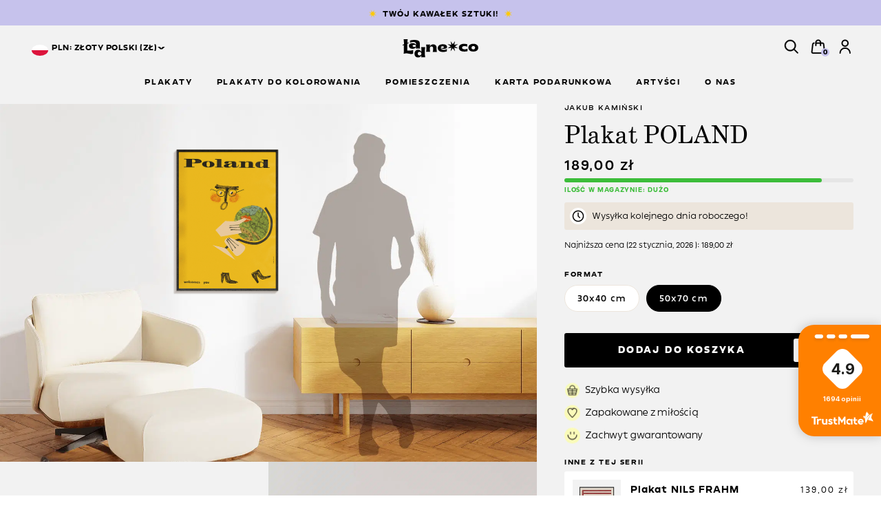

--- FILE ---
content_type: text/html; charset=UTF-8
request_url: https://ladne.co/product/plakat-poland/
body_size: 46950
content:

<!DOCTYPE html>
<html lang="pl-PL" prefix="og: https://ogp.me/ns#" class="no-js">
<head>
<title>Plakat POLAND - Jakub Kamiński | Ladne.co</title>
	
       
    <!-- META -->
    <meta charset="utf-8">
    <meta name="viewport" content="width=device-width, initial-scale=1.0" />
	<meta name="apple-mobile-web-app-capable" content="yes" />
	<meta name="apple-mobile-web-app-status-bar-style" content="#FFCE00" />
  	<meta name="theme-color" content="#FFCE00">
	<meta name="facebook-domain-verification" content="t5qm71ppzuii7du02hud9bl5rxh8ro" />
	<meta name="p:domain_verify" content="f11453d9e9362736a509ba48f93e673b"/>
	   
	<script id="cookie-law-info-gcm-var-js">
var _ckyGcm = {"status":true,"default_settings":[{"analytics":"denied","advertisement":"denied","functional":"denied","necessary":"granted","ad_user_data":"denied","ad_personalization":"denied","regions":"All"}],"wait_for_update":2000,"url_passthrough":false,"ads_data_redaction":false}</script>
<script id="cookie-law-info-gcm-js" type="text/javascript" src="https://ladne.co/wp-content/plugins/cookie-law-info/lite/frontend/js/gcm.min.js"></script> <script id="cookieyes" type="text/javascript" src="https://cdn-cookieyes.com/client_data/4187f805fec95238766066ca/script.js"></script>
<!-- Google Tag Manager for WordPress by gtm4wp.com -->
<script data-cfasync="false" data-pagespeed-no-defer>
	var gtm4wp_datalayer_name = "dataLayer";
	var dataLayer = dataLayer || [];
	const gtm4wp_use_sku_instead = 0;
	const gtm4wp_currency = 'PLN';
	const gtm4wp_product_per_impression = 10;
	const gtm4wp_clear_ecommerce = false;
	const gtm4wp_datalayer_max_timeout = 2000;
</script>
<!-- End Google Tag Manager for WordPress by gtm4wp.com -->
<!-- Optymalizacja wyszukiwarek według Rank Math - https://rankmath.com/ -->
<meta name="description" content="Plakat autorski POLAND drukowany na najwyższej jakości papierze do druku artystycznego o gramaturze 240g."/>
<meta name="robots" content="follow, index, max-snippet:-1, max-video-preview:-1, max-image-preview:large"/>
<link rel="canonical" href="https://ladne.co/product/plakat-poland/" />
<meta property="og:locale" content="pl_PL" />
<meta property="og:type" content="product" />
<meta property="og:title" content="Plakat POLAND - Jakub Kamiński | Ladne.co" />
<meta property="og:description" content="Plakat autorski POLAND drukowany na najwyższej jakości papierze do druku artystycznego o gramaturze 240g." />
<meta property="og:url" content="https://ladne.co/product/plakat-poland/" />
<meta property="og:site_name" content="Ładne.co" />
<meta property="og:updated_time" content="2026-01-22T15:32:49+01:00" />
<meta property="og:image" content="https://ladne.co/wp-content/uploads/2024/04/Poland_SZ_50x70.jpg" />
<meta property="og:image:secure_url" content="https://ladne.co/wp-content/uploads/2024/04/Poland_SZ_50x70.jpg" />
<meta property="og:image:width" content="1082" />
<meta property="og:image:height" content="1400" />
<meta property="og:image:alt" content="plakat POLAND" />
<meta property="og:image:type" content="image/jpeg" />
<meta property="product:availability" content="instock" />
<meta name="twitter:card" content="summary_large_image" />
<meta name="twitter:title" content="Plakat POLAND - Jakub Kamiński | Ladne.co" />
<meta name="twitter:description" content="Plakat autorski POLAND drukowany na najwyższej jakości papierze do druku artystycznego o gramaturze 240g." />
<meta name="twitter:image" content="https://ladne.co/wp-content/uploads/2024/04/Poland_SZ_50x70.jpg" />
<meta name="twitter:label1" content="Cena" />
<meta name="twitter:data1" content="139,00&nbsp;&#122;&#322; - 189,00&nbsp;&#122;&#322;" />
<meta name="twitter:label2" content="Dostępność" />
<meta name="twitter:data2" content="Na stanie" />
<script type="application/ld+json" class="rank-math-schema">{"@context":"https://schema.org","@graph":[{"@type":"Organization","@id":"https://ladne.co/#organization","name":"\u0141adne.co"},{"@type":"WebSite","@id":"https://ladne.co/#website","url":"https://ladne.co","name":"\u0141adne.co","publisher":{"@id":"https://ladne.co/#organization"},"inLanguage":"pl-PL"},{"@type":"ImageObject","@id":"https://ladne.co/wp-content/uploads/2024/04/Poland_SZ_50x70.jpg","url":"https://ladne.co/wp-content/uploads/2024/04/Poland_SZ_50x70.jpg","width":"1082","height":"1400","inLanguage":"pl-PL"},{"@type":"ItemPage","@id":"https://ladne.co/product/plakat-poland/#webpage","url":"https://ladne.co/product/plakat-poland/","name":"Plakat POLAND - Jakub Kami\u0144ski | Ladne.co","datePublished":"2024-11-07T16:39:03+01:00","dateModified":"2026-01-22T15:32:49+01:00","isPartOf":{"@id":"https://ladne.co/#website"},"primaryImageOfPage":{"@id":"https://ladne.co/wp-content/uploads/2024/04/Poland_SZ_50x70.jpg"},"inLanguage":"pl-PL"},{"@type":"Product","name":"Plakat POLAND - Jakub Kami\u0144ski | ladne.co","description":"Plakat autorski POLAND drukowany na najwy\u017cszej jako\u015bci papierze do druku artystycznego o gramaturze 240g.","sku":"PK-JK-POL","category":"Plakaty","mainEntityOfPage":{"@id":"https://ladne.co/product/plakat-poland/#webpage"},"image":[{"@type":"ImageObject","url":"https://ladne.co/wp-content/uploads/2024/04/Poland_SZ_50x70.jpg","height":"1400","width":"1082"}],"offers":{"@type":"AggregateOffer","lowPrice":"139.00","highPrice":"189.00","offerCount":"2","priceCurrency":"PLN","availability":"http://schema.org/InStock","seller":{"@type":"Organization","@id":"https://ladne.co/","name":"\u0141adne.co","url":"https://ladne.co","logo":""},"url":"https://ladne.co/product/plakat-poland/"},"color":"barwy ciep\u0142e, czarny, \u017c\u00f3\u0142ty","additionalProperty":[{"@type":"PropertyValue","name":"pa_orientation","value":"Vertical"},{"@type":"PropertyValue","name":"pa_artist","value":"Jakub Kami\u0144ski"},{"@type":"PropertyValue","name":"pa_theme","value":"G\u00f3ry"}],"@id":"https://ladne.co/product/plakat-poland/#richSnippet"}]}</script>
<!-- /Wtyczka Rank Math WordPress SEO -->

<script type='application/javascript'  id='pys-version-script'>console.log('PixelYourSite Free version 11.1.5');</script>
<link rel="alternate" type="application/rss+xml" title="Ładneco &raquo; Plakat POLAND Kanał z komentarzami" href="https://ladne.co/product/plakat-poland/feed/" />
<link rel="alternate" title="oEmbed (JSON)" type="application/json+oembed" href="https://ladne.co/wp-json/oembed/1.0/embed?url=https%3A%2F%2Fladne.co%2Fproduct%2Fplakat-poland%2F" />
<link rel="alternate" title="oEmbed (XML)" type="text/xml+oembed" href="https://ladne.co/wp-json/oembed/1.0/embed?url=https%3A%2F%2Fladne.co%2Fproduct%2Fplakat-poland%2F&#038;format=xml" />
		<!-- This site uses the Google Analytics by MonsterInsights plugin v9.11.1 - Using Analytics tracking - https://www.monsterinsights.com/ -->
							<script src="//www.googletagmanager.com/gtag/js?id=G-9GCBBWTSHM"  data-cfasync="false" data-wpfc-render="false" type="text/javascript" async></script>
			<script data-cfasync="false" data-wpfc-render="false" type="text/javascript">
				var mi_version = '9.11.1';
				var mi_track_user = true;
				var mi_no_track_reason = '';
								var MonsterInsightsDefaultLocations = {"page_location":"https:\/\/ladne.co\/product\/plakat-poland\/"};
								if ( typeof MonsterInsightsPrivacyGuardFilter === 'function' ) {
					var MonsterInsightsLocations = (typeof MonsterInsightsExcludeQuery === 'object') ? MonsterInsightsPrivacyGuardFilter( MonsterInsightsExcludeQuery ) : MonsterInsightsPrivacyGuardFilter( MonsterInsightsDefaultLocations );
				} else {
					var MonsterInsightsLocations = (typeof MonsterInsightsExcludeQuery === 'object') ? MonsterInsightsExcludeQuery : MonsterInsightsDefaultLocations;
				}

								var disableStrs = [
										'ga-disable-G-9GCBBWTSHM',
									];

				/* Function to detect opted out users */
				function __gtagTrackerIsOptedOut() {
					for (var index = 0; index < disableStrs.length; index++) {
						if (document.cookie.indexOf(disableStrs[index] + '=true') > -1) {
							return true;
						}
					}

					return false;
				}

				/* Disable tracking if the opt-out cookie exists. */
				if (__gtagTrackerIsOptedOut()) {
					for (var index = 0; index < disableStrs.length; index++) {
						window[disableStrs[index]] = true;
					}
				}

				/* Opt-out function */
				function __gtagTrackerOptout() {
					for (var index = 0; index < disableStrs.length; index++) {
						document.cookie = disableStrs[index] + '=true; expires=Thu, 31 Dec 2099 23:59:59 UTC; path=/';
						window[disableStrs[index]] = true;
					}
				}

				if ('undefined' === typeof gaOptout) {
					function gaOptout() {
						__gtagTrackerOptout();
					}
				}
								window.dataLayer = window.dataLayer || [];

				window.MonsterInsightsDualTracker = {
					helpers: {},
					trackers: {},
				};
				if (mi_track_user) {
					function __gtagDataLayer() {
						dataLayer.push(arguments);
					}

					function __gtagTracker(type, name, parameters) {
						if (!parameters) {
							parameters = {};
						}

						if (parameters.send_to) {
							__gtagDataLayer.apply(null, arguments);
							return;
						}

						if (type === 'event') {
														parameters.send_to = monsterinsights_frontend.v4_id;
							var hookName = name;
							if (typeof parameters['event_category'] !== 'undefined') {
								hookName = parameters['event_category'] + ':' + name;
							}

							if (typeof MonsterInsightsDualTracker.trackers[hookName] !== 'undefined') {
								MonsterInsightsDualTracker.trackers[hookName](parameters);
							} else {
								__gtagDataLayer('event', name, parameters);
							}
							
						} else {
							__gtagDataLayer.apply(null, arguments);
						}
					}

					__gtagTracker('js', new Date());
					__gtagTracker('set', {
						'developer_id.dZGIzZG': true,
											});
					if ( MonsterInsightsLocations.page_location ) {
						__gtagTracker('set', MonsterInsightsLocations);
					}
										__gtagTracker('config', 'G-9GCBBWTSHM', {"forceSSL":"true","link_attribution":"true"} );
										window.gtag = __gtagTracker;										(function () {
						/* https://developers.google.com/analytics/devguides/collection/analyticsjs/ */
						/* ga and __gaTracker compatibility shim. */
						var noopfn = function () {
							return null;
						};
						var newtracker = function () {
							return new Tracker();
						};
						var Tracker = function () {
							return null;
						};
						var p = Tracker.prototype;
						p.get = noopfn;
						p.set = noopfn;
						p.send = function () {
							var args = Array.prototype.slice.call(arguments);
							args.unshift('send');
							__gaTracker.apply(null, args);
						};
						var __gaTracker = function () {
							var len = arguments.length;
							if (len === 0) {
								return;
							}
							var f = arguments[len - 1];
							if (typeof f !== 'object' || f === null || typeof f.hitCallback !== 'function') {
								if ('send' === arguments[0]) {
									var hitConverted, hitObject = false, action;
									if ('event' === arguments[1]) {
										if ('undefined' !== typeof arguments[3]) {
											hitObject = {
												'eventAction': arguments[3],
												'eventCategory': arguments[2],
												'eventLabel': arguments[4],
												'value': arguments[5] ? arguments[5] : 1,
											}
										}
									}
									if ('pageview' === arguments[1]) {
										if ('undefined' !== typeof arguments[2]) {
											hitObject = {
												'eventAction': 'page_view',
												'page_path': arguments[2],
											}
										}
									}
									if (typeof arguments[2] === 'object') {
										hitObject = arguments[2];
									}
									if (typeof arguments[5] === 'object') {
										Object.assign(hitObject, arguments[5]);
									}
									if ('undefined' !== typeof arguments[1].hitType) {
										hitObject = arguments[1];
										if ('pageview' === hitObject.hitType) {
											hitObject.eventAction = 'page_view';
										}
									}
									if (hitObject) {
										action = 'timing' === arguments[1].hitType ? 'timing_complete' : hitObject.eventAction;
										hitConverted = mapArgs(hitObject);
										__gtagTracker('event', action, hitConverted);
									}
								}
								return;
							}

							function mapArgs(args) {
								var arg, hit = {};
								var gaMap = {
									'eventCategory': 'event_category',
									'eventAction': 'event_action',
									'eventLabel': 'event_label',
									'eventValue': 'event_value',
									'nonInteraction': 'non_interaction',
									'timingCategory': 'event_category',
									'timingVar': 'name',
									'timingValue': 'value',
									'timingLabel': 'event_label',
									'page': 'page_path',
									'location': 'page_location',
									'title': 'page_title',
									'referrer' : 'page_referrer',
								};
								for (arg in args) {
																		if (!(!args.hasOwnProperty(arg) || !gaMap.hasOwnProperty(arg))) {
										hit[gaMap[arg]] = args[arg];
									} else {
										hit[arg] = args[arg];
									}
								}
								return hit;
							}

							try {
								f.hitCallback();
							} catch (ex) {
							}
						};
						__gaTracker.create = newtracker;
						__gaTracker.getByName = newtracker;
						__gaTracker.getAll = function () {
							return [];
						};
						__gaTracker.remove = noopfn;
						__gaTracker.loaded = true;
						window['__gaTracker'] = __gaTracker;
					})();
									} else {
										console.log("");
					(function () {
						function __gtagTracker() {
							return null;
						}

						window['__gtagTracker'] = __gtagTracker;
						window['gtag'] = __gtagTracker;
					})();
									}
			</script>
							<!-- / Google Analytics by MonsterInsights -->
		<style id='wp-img-auto-sizes-contain-inline-css' type='text/css'>
img:is([sizes=auto i],[sizes^="auto," i]){contain-intrinsic-size:3000px 1500px}
/*# sourceURL=wp-img-auto-sizes-contain-inline-css */
</style>
<link rel='stylesheet' id='wc_giftbox_assets_css-css' href='https://ladne.co/wp-content/plugins/wc-gift-card-generator/assets/css/front3.css' type='text/css' media='all' />
<link rel='stylesheet' id='wc_reminder_assets_css-css' href='https://ladne.co/wp-content/plugins/wc-product-reminder/assets/css/front.css' type='text/css' media='all' />
<link rel='stylesheet' id='mm_translate_tools_css-css' href='https://ladne.co/wp-content/plugins/wc-email-generator/admin/css/style.css?v=1769600924' type='text/css' media='all' />
<style id='wp-block-library-inline-css' type='text/css'>
:root{--wp-block-synced-color:#7a00df;--wp-block-synced-color--rgb:122,0,223;--wp-bound-block-color:var(--wp-block-synced-color);--wp-editor-canvas-background:#ddd;--wp-admin-theme-color:#007cba;--wp-admin-theme-color--rgb:0,124,186;--wp-admin-theme-color-darker-10:#006ba1;--wp-admin-theme-color-darker-10--rgb:0,107,160.5;--wp-admin-theme-color-darker-20:#005a87;--wp-admin-theme-color-darker-20--rgb:0,90,135;--wp-admin-border-width-focus:2px}@media (min-resolution:192dpi){:root{--wp-admin-border-width-focus:1.5px}}.wp-element-button{cursor:pointer}:root .has-very-light-gray-background-color{background-color:#eee}:root .has-very-dark-gray-background-color{background-color:#313131}:root .has-very-light-gray-color{color:#eee}:root .has-very-dark-gray-color{color:#313131}:root .has-vivid-green-cyan-to-vivid-cyan-blue-gradient-background{background:linear-gradient(135deg,#00d084,#0693e3)}:root .has-purple-crush-gradient-background{background:linear-gradient(135deg,#34e2e4,#4721fb 50%,#ab1dfe)}:root .has-hazy-dawn-gradient-background{background:linear-gradient(135deg,#faaca8,#dad0ec)}:root .has-subdued-olive-gradient-background{background:linear-gradient(135deg,#fafae1,#67a671)}:root .has-atomic-cream-gradient-background{background:linear-gradient(135deg,#fdd79a,#004a59)}:root .has-nightshade-gradient-background{background:linear-gradient(135deg,#330968,#31cdcf)}:root .has-midnight-gradient-background{background:linear-gradient(135deg,#020381,#2874fc)}:root{--wp--preset--font-size--normal:16px;--wp--preset--font-size--huge:42px}.has-regular-font-size{font-size:1em}.has-larger-font-size{font-size:2.625em}.has-normal-font-size{font-size:var(--wp--preset--font-size--normal)}.has-huge-font-size{font-size:var(--wp--preset--font-size--huge)}.has-text-align-center{text-align:center}.has-text-align-left{text-align:left}.has-text-align-right{text-align:right}.has-fit-text{white-space:nowrap!important}#end-resizable-editor-section{display:none}.aligncenter{clear:both}.items-justified-left{justify-content:flex-start}.items-justified-center{justify-content:center}.items-justified-right{justify-content:flex-end}.items-justified-space-between{justify-content:space-between}.screen-reader-text{border:0;clip-path:inset(50%);height:1px;margin:-1px;overflow:hidden;padding:0;position:absolute;width:1px;word-wrap:normal!important}.screen-reader-text:focus{background-color:#ddd;clip-path:none;color:#444;display:block;font-size:1em;height:auto;left:5px;line-height:normal;padding:15px 23px 14px;text-decoration:none;top:5px;width:auto;z-index:100000}html :where(.has-border-color){border-style:solid}html :where([style*=border-top-color]){border-top-style:solid}html :where([style*=border-right-color]){border-right-style:solid}html :where([style*=border-bottom-color]){border-bottom-style:solid}html :where([style*=border-left-color]){border-left-style:solid}html :where([style*=border-width]){border-style:solid}html :where([style*=border-top-width]){border-top-style:solid}html :where([style*=border-right-width]){border-right-style:solid}html :where([style*=border-bottom-width]){border-bottom-style:solid}html :where([style*=border-left-width]){border-left-style:solid}html :where(img[class*=wp-image-]){height:auto;max-width:100%}:where(figure){margin:0 0 1em}html :where(.is-position-sticky){--wp-admin--admin-bar--position-offset:var(--wp-admin--admin-bar--height,0px)}@media screen and (max-width:600px){html :where(.is-position-sticky){--wp-admin--admin-bar--position-offset:0px}}

/*# sourceURL=wp-block-library-inline-css */
</style><style id='global-styles-inline-css' type='text/css'>
:root{--wp--preset--aspect-ratio--square: 1;--wp--preset--aspect-ratio--4-3: 4/3;--wp--preset--aspect-ratio--3-4: 3/4;--wp--preset--aspect-ratio--3-2: 3/2;--wp--preset--aspect-ratio--2-3: 2/3;--wp--preset--aspect-ratio--16-9: 16/9;--wp--preset--aspect-ratio--9-16: 9/16;--wp--preset--color--black: #000000;--wp--preset--color--cyan-bluish-gray: #abb8c3;--wp--preset--color--white: #ffffff;--wp--preset--color--pale-pink: #f78da7;--wp--preset--color--vivid-red: #cf2e2e;--wp--preset--color--luminous-vivid-orange: #ff6900;--wp--preset--color--luminous-vivid-amber: #fcb900;--wp--preset--color--light-green-cyan: #7bdcb5;--wp--preset--color--vivid-green-cyan: #00d084;--wp--preset--color--pale-cyan-blue: #8ed1fc;--wp--preset--color--vivid-cyan-blue: #0693e3;--wp--preset--color--vivid-purple: #9b51e0;--wp--preset--gradient--vivid-cyan-blue-to-vivid-purple: linear-gradient(135deg,rgb(6,147,227) 0%,rgb(155,81,224) 100%);--wp--preset--gradient--light-green-cyan-to-vivid-green-cyan: linear-gradient(135deg,rgb(122,220,180) 0%,rgb(0,208,130) 100%);--wp--preset--gradient--luminous-vivid-amber-to-luminous-vivid-orange: linear-gradient(135deg,rgb(252,185,0) 0%,rgb(255,105,0) 100%);--wp--preset--gradient--luminous-vivid-orange-to-vivid-red: linear-gradient(135deg,rgb(255,105,0) 0%,rgb(207,46,46) 100%);--wp--preset--gradient--very-light-gray-to-cyan-bluish-gray: linear-gradient(135deg,rgb(238,238,238) 0%,rgb(169,184,195) 100%);--wp--preset--gradient--cool-to-warm-spectrum: linear-gradient(135deg,rgb(74,234,220) 0%,rgb(151,120,209) 20%,rgb(207,42,186) 40%,rgb(238,44,130) 60%,rgb(251,105,98) 80%,rgb(254,248,76) 100%);--wp--preset--gradient--blush-light-purple: linear-gradient(135deg,rgb(255,206,236) 0%,rgb(152,150,240) 100%);--wp--preset--gradient--blush-bordeaux: linear-gradient(135deg,rgb(254,205,165) 0%,rgb(254,45,45) 50%,rgb(107,0,62) 100%);--wp--preset--gradient--luminous-dusk: linear-gradient(135deg,rgb(255,203,112) 0%,rgb(199,81,192) 50%,rgb(65,88,208) 100%);--wp--preset--gradient--pale-ocean: linear-gradient(135deg,rgb(255,245,203) 0%,rgb(182,227,212) 50%,rgb(51,167,181) 100%);--wp--preset--gradient--electric-grass: linear-gradient(135deg,rgb(202,248,128) 0%,rgb(113,206,126) 100%);--wp--preset--gradient--midnight: linear-gradient(135deg,rgb(2,3,129) 0%,rgb(40,116,252) 100%);--wp--preset--font-size--small: 13px;--wp--preset--font-size--medium: 20px;--wp--preset--font-size--large: 36px;--wp--preset--font-size--x-large: 42px;--wp--preset--spacing--20: 0.44rem;--wp--preset--spacing--30: 0.67rem;--wp--preset--spacing--40: 1rem;--wp--preset--spacing--50: 1.5rem;--wp--preset--spacing--60: 2.25rem;--wp--preset--spacing--70: 3.38rem;--wp--preset--spacing--80: 5.06rem;--wp--preset--shadow--natural: 6px 6px 9px rgba(0, 0, 0, 0.2);--wp--preset--shadow--deep: 12px 12px 50px rgba(0, 0, 0, 0.4);--wp--preset--shadow--sharp: 6px 6px 0px rgba(0, 0, 0, 0.2);--wp--preset--shadow--outlined: 6px 6px 0px -3px rgb(255, 255, 255), 6px 6px rgb(0, 0, 0);--wp--preset--shadow--crisp: 6px 6px 0px rgb(0, 0, 0);}:where(.is-layout-flex){gap: 0.5em;}:where(.is-layout-grid){gap: 0.5em;}body .is-layout-flex{display: flex;}.is-layout-flex{flex-wrap: wrap;align-items: center;}.is-layout-flex > :is(*, div){margin: 0;}body .is-layout-grid{display: grid;}.is-layout-grid > :is(*, div){margin: 0;}:where(.wp-block-columns.is-layout-flex){gap: 2em;}:where(.wp-block-columns.is-layout-grid){gap: 2em;}:where(.wp-block-post-template.is-layout-flex){gap: 1.25em;}:where(.wp-block-post-template.is-layout-grid){gap: 1.25em;}.has-black-color{color: var(--wp--preset--color--black) !important;}.has-cyan-bluish-gray-color{color: var(--wp--preset--color--cyan-bluish-gray) !important;}.has-white-color{color: var(--wp--preset--color--white) !important;}.has-pale-pink-color{color: var(--wp--preset--color--pale-pink) !important;}.has-vivid-red-color{color: var(--wp--preset--color--vivid-red) !important;}.has-luminous-vivid-orange-color{color: var(--wp--preset--color--luminous-vivid-orange) !important;}.has-luminous-vivid-amber-color{color: var(--wp--preset--color--luminous-vivid-amber) !important;}.has-light-green-cyan-color{color: var(--wp--preset--color--light-green-cyan) !important;}.has-vivid-green-cyan-color{color: var(--wp--preset--color--vivid-green-cyan) !important;}.has-pale-cyan-blue-color{color: var(--wp--preset--color--pale-cyan-blue) !important;}.has-vivid-cyan-blue-color{color: var(--wp--preset--color--vivid-cyan-blue) !important;}.has-vivid-purple-color{color: var(--wp--preset--color--vivid-purple) !important;}.has-black-background-color{background-color: var(--wp--preset--color--black) !important;}.has-cyan-bluish-gray-background-color{background-color: var(--wp--preset--color--cyan-bluish-gray) !important;}.has-white-background-color{background-color: var(--wp--preset--color--white) !important;}.has-pale-pink-background-color{background-color: var(--wp--preset--color--pale-pink) !important;}.has-vivid-red-background-color{background-color: var(--wp--preset--color--vivid-red) !important;}.has-luminous-vivid-orange-background-color{background-color: var(--wp--preset--color--luminous-vivid-orange) !important;}.has-luminous-vivid-amber-background-color{background-color: var(--wp--preset--color--luminous-vivid-amber) !important;}.has-light-green-cyan-background-color{background-color: var(--wp--preset--color--light-green-cyan) !important;}.has-vivid-green-cyan-background-color{background-color: var(--wp--preset--color--vivid-green-cyan) !important;}.has-pale-cyan-blue-background-color{background-color: var(--wp--preset--color--pale-cyan-blue) !important;}.has-vivid-cyan-blue-background-color{background-color: var(--wp--preset--color--vivid-cyan-blue) !important;}.has-vivid-purple-background-color{background-color: var(--wp--preset--color--vivid-purple) !important;}.has-black-border-color{border-color: var(--wp--preset--color--black) !important;}.has-cyan-bluish-gray-border-color{border-color: var(--wp--preset--color--cyan-bluish-gray) !important;}.has-white-border-color{border-color: var(--wp--preset--color--white) !important;}.has-pale-pink-border-color{border-color: var(--wp--preset--color--pale-pink) !important;}.has-vivid-red-border-color{border-color: var(--wp--preset--color--vivid-red) !important;}.has-luminous-vivid-orange-border-color{border-color: var(--wp--preset--color--luminous-vivid-orange) !important;}.has-luminous-vivid-amber-border-color{border-color: var(--wp--preset--color--luminous-vivid-amber) !important;}.has-light-green-cyan-border-color{border-color: var(--wp--preset--color--light-green-cyan) !important;}.has-vivid-green-cyan-border-color{border-color: var(--wp--preset--color--vivid-green-cyan) !important;}.has-pale-cyan-blue-border-color{border-color: var(--wp--preset--color--pale-cyan-blue) !important;}.has-vivid-cyan-blue-border-color{border-color: var(--wp--preset--color--vivid-cyan-blue) !important;}.has-vivid-purple-border-color{border-color: var(--wp--preset--color--vivid-purple) !important;}.has-vivid-cyan-blue-to-vivid-purple-gradient-background{background: var(--wp--preset--gradient--vivid-cyan-blue-to-vivid-purple) !important;}.has-light-green-cyan-to-vivid-green-cyan-gradient-background{background: var(--wp--preset--gradient--light-green-cyan-to-vivid-green-cyan) !important;}.has-luminous-vivid-amber-to-luminous-vivid-orange-gradient-background{background: var(--wp--preset--gradient--luminous-vivid-amber-to-luminous-vivid-orange) !important;}.has-luminous-vivid-orange-to-vivid-red-gradient-background{background: var(--wp--preset--gradient--luminous-vivid-orange-to-vivid-red) !important;}.has-very-light-gray-to-cyan-bluish-gray-gradient-background{background: var(--wp--preset--gradient--very-light-gray-to-cyan-bluish-gray) !important;}.has-cool-to-warm-spectrum-gradient-background{background: var(--wp--preset--gradient--cool-to-warm-spectrum) !important;}.has-blush-light-purple-gradient-background{background: var(--wp--preset--gradient--blush-light-purple) !important;}.has-blush-bordeaux-gradient-background{background: var(--wp--preset--gradient--blush-bordeaux) !important;}.has-luminous-dusk-gradient-background{background: var(--wp--preset--gradient--luminous-dusk) !important;}.has-pale-ocean-gradient-background{background: var(--wp--preset--gradient--pale-ocean) !important;}.has-electric-grass-gradient-background{background: var(--wp--preset--gradient--electric-grass) !important;}.has-midnight-gradient-background{background: var(--wp--preset--gradient--midnight) !important;}.has-small-font-size{font-size: var(--wp--preset--font-size--small) !important;}.has-medium-font-size{font-size: var(--wp--preset--font-size--medium) !important;}.has-large-font-size{font-size: var(--wp--preset--font-size--large) !important;}.has-x-large-font-size{font-size: var(--wp--preset--font-size--x-large) !important;}
/*# sourceURL=global-styles-inline-css */
</style>

<style id='classic-theme-styles-inline-css' type='text/css'>
/*! This file is auto-generated */
.wp-block-button__link{color:#fff;background-color:#32373c;border-radius:9999px;box-shadow:none;text-decoration:none;padding:calc(.667em + 2px) calc(1.333em + 2px);font-size:1.125em}.wp-block-file__button{background:#32373c;color:#fff;text-decoration:none}
/*# sourceURL=/wp-includes/css/classic-themes.min.css */
</style>
<link rel='stylesheet' id='photoswipe-css' href='https://ladne.co/wp-content/plugins/woocommerce/assets/css/photoswipe/photoswipe.min.css' type='text/css' media='all' />
<link rel='stylesheet' id='photoswipe-default-skin-css' href='https://ladne.co/wp-content/plugins/woocommerce/assets/css/photoswipe/default-skin/default-skin.min.css' type='text/css' media='all' />
<link rel='stylesheet' id='woocommerce-layout-css' href='https://ladne.co/wp-content/plugins/woocommerce/assets/css/woocommerce-layout.css' type='text/css' media='all' />
<link rel='stylesheet' id='woocommerce-smallscreen-css' href='https://ladne.co/wp-content/plugins/woocommerce/assets/css/woocommerce-smallscreen.css' type='text/css' media='only screen and (max-width: 768px)' />
<link rel='stylesheet' id='woocommerce-general-css' href='https://ladne.co/wp-content/plugins/woocommerce/assets/css/woocommerce.css' type='text/css' media='all' />
<style id='woocommerce-inline-inline-css' type='text/css'>
.woocommerce form .form-row .required { visibility: visible; }
/*# sourceURL=woocommerce-inline-inline-css */
</style>
<link rel='stylesheet' id='contact-form-7-css' href='https://ladne.co/wp-content/plugins/contact-form-7/includes/css/styles.css' type='text/css' media='all' />
<link rel='stylesheet' id='cgrid-styles-css' href='https://ladne.co/wp-content/plugins/custom-grid-gallery/css/cgrid-styles.css' type='text/css' media='all' />
<link rel='stylesheet' id='custom-popup-style-css' href='https://ladne.co/wp-content/plugins/assets/css/custom-popup.css' type='text/css' media='all' />
<link rel='stylesheet' id='brands-styles-css' href='https://ladne.co/wp-content/plugins/woocommerce/assets/css/brands.css' type='text/css' media='all' />
<link rel='stylesheet' id='styles-css' href='https://ladne.co/wp-content/themes/ladneco/assets/css/app.css?v=20' type='text/css' media='all' />
<link rel='stylesheet' id='naklejki-css' href='https://ladne.co/wp-content/themes/ladneco/assets/css/blocks/naklejki.css?v=20' type='text/css' media='all' />
<link rel='stylesheet' id='wybrane_produkty-css' href='https://ladne.co/wp-content/themes/ladneco/assets/css/blocks/wybrane_produkty.css?v=20' type='text/css' media='all' />
<link rel='stylesheet' id='fancybox_css-css' href='https://ladne.co/wp-content/themes/ladneco/assets/css/fancybox.css?v=20' type='text/css' media='all' />
<link rel='stylesheet' id='naklejki_flick-css' href='https://ladne.co/wp-content/themes/ladneco/assets/css/flickity.css?v=20' type='text/css' media='all' />
<link rel='stylesheet' id='woocommerce-css' href='https://ladne.co/wp-content/themes/ladneco/assets/css/woocommerce.css?v=20' type='text/css' media='all' />
<link rel='stylesheet' id='product-css' href='https://ladne.co/wp-content/themes/ladneco/assets/css/product.css?v=20' type='text/css' media='all' />
<link rel='stylesheet' id='flexible-shipping-free-shipping-css' href='https://ladne.co/wp-content/plugins/flexible-shipping/assets/dist/css/free-shipping.css' type='text/css' media='all' />
<link rel='stylesheet' id='payu-gateway-css' href='https://ladne.co/wp-content/plugins/woo-payu-payment-gateway/assets/css/payu-gateway.css' type='text/css' media='all' />
<link rel='stylesheet' id='wc_stripe_express_checkout_style-css' href='https://ladne.co/wp-content/plugins/woocommerce-gateway-stripe/build/express-checkout.css' type='text/css' media='all' />
<script type="text/javascript" src="https://ladne.co/wp-includes/js/jquery/jquery.min.js" id="jquery-core-js"></script>
<script type="text/javascript" src="https://ladne.co/wp-includes/js/jquery/jquery-migrate.min.js" id="jquery-migrate-js"></script>
<script type="text/javascript" src="https://ladne.co/wp-content/plugins/google-analytics-for-wordpress/assets/js/frontend-gtag.min.js" id="monsterinsights-frontend-script-js" async="async" data-wp-strategy="async"></script>
<script data-cfasync="false" data-wpfc-render="false" type="text/javascript" id='monsterinsights-frontend-script-js-extra'>/* <![CDATA[ */
var monsterinsights_frontend = {"js_events_tracking":"true","download_extensions":"doc,pdf,ppt,zip,xls,docx,pptx,xlsx","inbound_paths":"[{\"path\":\"\\\/go\\\/\",\"label\":\"affiliate\"},{\"path\":\"\\\/recommend\\\/\",\"label\":\"affiliate\"}]","home_url":"https:\/\/ladne.co","hash_tracking":"false","v4_id":"G-9GCBBWTSHM"};/* ]]> */
</script>
<script type="text/javascript" id="gr-tracking-code-js-after">
/* <![CDATA[ */
(function(m, o, n, t, e, r, _){
                  m['__GetResponseAnalyticsObject'] = e;m[e] = m[e] || function() {(m[e].q = m[e].q || []).push(arguments)};
                  r = o.createElement(n);_ = o.getElementsByTagName(n)[0];r.async = 1;r.src = t;r.setAttribute('crossorigin', 'use-credentials');_.parentNode .insertBefore(r, _);
              })(window, document, 'script', 'https://an.gr-wcon.com/script/0ee47f31-f8c9-4ef0-9c4f-0f6621c74ab3/ga.js', 'GrTracking');
        
               GrTracking('setDomain', 'auto');
               GrTracking('push');
//# sourceURL=gr-tracking-code-js-after
/* ]]> */
</script>
<script type="text/javascript" src="https://ladne.co/wp-content/plugins/woocommerce/assets/js/jquery-blockui/jquery.blockUI.min.js" id="wc-jquery-blockui-js" defer="defer" data-wp-strategy="defer"></script>
<script type="text/javascript" id="wc-add-to-cart-js-extra">
/* <![CDATA[ */
var wc_add_to_cart_params = {"ajax_url":"/wp-admin/admin-ajax.php","wc_ajax_url":"/?wc-ajax=%%endpoint%%","i18n_view_cart":"Zobacz koszyk","cart_url":"https://ladne.co/koszyk/","is_cart":"","cart_redirect_after_add":"no"};
//# sourceURL=wc-add-to-cart-js-extra
/* ]]> */
</script>
<script type="text/javascript" src="https://ladne.co/wp-content/plugins/woocommerce/assets/js/frontend/add-to-cart.min.js" id="wc-add-to-cart-js" defer="defer" data-wp-strategy="defer"></script>
<script type="text/javascript" src="https://ladne.co/wp-content/plugins/woocommerce/assets/js/zoom/jquery.zoom.min.js" id="wc-zoom-js" defer="defer" data-wp-strategy="defer"></script>
<script type="text/javascript" src="https://ladne.co/wp-content/plugins/woocommerce/assets/js/flexslider/jquery.flexslider.min.js" id="wc-flexslider-js" defer="defer" data-wp-strategy="defer"></script>
<script type="text/javascript" src="https://ladne.co/wp-content/plugins/woocommerce/assets/js/photoswipe/photoswipe.min.js" id="wc-photoswipe-js" defer="defer" data-wp-strategy="defer"></script>
<script type="text/javascript" src="https://ladne.co/wp-content/plugins/woocommerce/assets/js/photoswipe/photoswipe-ui-default.min.js" id="wc-photoswipe-ui-default-js" defer="defer" data-wp-strategy="defer"></script>
<script type="text/javascript" id="wc-single-product-js-extra">
/* <![CDATA[ */
var wc_single_product_params = {"i18n_required_rating_text":"Prosz\u0119 wybra\u0107 ocen\u0119","i18n_rating_options":["1 z 5 gwiazdek","2 z 5 gwiazdek","3 z 5 gwiazdek","4 z 5 gwiazdek","5 z 5 gwiazdek"],"i18n_product_gallery_trigger_text":"Wy\u015bwietl pe\u0142noekranow\u0105 galeri\u0119 obrazk\u00f3w","review_rating_required":"yes","flexslider":{"rtl":false,"animation":"slide","smoothHeight":true,"directionNav":false,"controlNav":"thumbnails","slideshow":false,"animationSpeed":500,"animationLoop":false,"allowOneSlide":false},"zoom_enabled":"1","zoom_options":[],"photoswipe_enabled":"1","photoswipe_options":{"shareEl":false,"closeOnScroll":false,"history":false,"hideAnimationDuration":0,"showAnimationDuration":0},"flexslider_enabled":"1"};
//# sourceURL=wc-single-product-js-extra
/* ]]> */
</script>
<script type="text/javascript" src="https://ladne.co/wp-content/plugins/woocommerce/assets/js/frontend/single-product.min.js" id="wc-single-product-js" defer="defer" data-wp-strategy="defer"></script>
<script type="text/javascript" src="https://ladne.co/wp-content/plugins/woocommerce/assets/js/js-cookie/js.cookie.min.js" id="wc-js-cookie-js" defer="defer" data-wp-strategy="defer"></script>
<script type="text/javascript" id="woocommerce-js-extra">
/* <![CDATA[ */
var woocommerce_params = {"ajax_url":"/wp-admin/admin-ajax.php","wc_ajax_url":"/?wc-ajax=%%endpoint%%","i18n_password_show":"Poka\u017c has\u0142o","i18n_password_hide":"Ukryj has\u0142o"};
//# sourceURL=woocommerce-js-extra
/* ]]> */
</script>
<script type="text/javascript" src="https://ladne.co/wp-content/plugins/woocommerce/assets/js/frontend/woocommerce.min.js" id="woocommerce-js" defer="defer" data-wp-strategy="defer"></script>
<script type="text/javascript" id="wc-cart-fragments-js-extra">
/* <![CDATA[ */
var wc_cart_fragments_params = {"ajax_url":"/wp-admin/admin-ajax.php","wc_ajax_url":"/?wc-ajax=%%endpoint%%","cart_hash_key":"wc_cart_hash_433a04dd66f88d991f9a0505796c9994","fragment_name":"wc_fragments_433a04dd66f88d991f9a0505796c9994","request_timeout":"5000"};
//# sourceURL=wc-cart-fragments-js-extra
/* ]]> */
</script>
<script type="text/javascript" src="https://ladne.co/wp-content/plugins/woocommerce/assets/js/frontend/cart-fragments.min.js" id="wc-cart-fragments-js" defer="defer" data-wp-strategy="defer"></script>
<script type="text/javascript" src="https://ladne.co/wp-content/plugins/pixelyoursite/dist/scripts/jquery.bind-first-0.2.3.min.js" id="jquery-bind-first-js"></script>
<script type="text/javascript" src="https://ladne.co/wp-content/plugins/pixelyoursite/dist/scripts/js.cookie-2.1.3.min.js" id="js-cookie-pys-js"></script>
<script type="text/javascript" src="https://ladne.co/wp-content/plugins/pixelyoursite/dist/scripts/tld.min.js" id="js-tld-js"></script>
<script type="text/javascript" id="pys-js-extra">
/* <![CDATA[ */
var pysOptions = {"staticEvents":{"facebook":{"woo_view_content":[{"delay":0,"type":"static","name":"ViewContent","pixelIds":["1062610381217670"],"eventID":"bd46a823-b82f-4cbf-81fa-ccfd5e00f039","params":{"content_ids":["PK-JK-POL_22104"],"content_type":"product_group","tags":"jakub kami\u0144ski, kaminski, poland, Polska","content_name":"Plakat POLAND","category_name":"Plakaty, Biuro, Kami\u0144ski, Miejsca, Minimalizm, Retro, Salon, Sypialnia, Wakacje, Wyraziste kolory","value":"139","currency":"PLN","product_price":"139","page_title":"Plakat POLAND","post_type":"product","post_id":22104,"plugin":"PixelYourSite","user_role":"guest","event_url":"ladne.co/product/plakat-poland/"},"e_id":"woo_view_content","ids":[],"hasTimeWindow":false,"timeWindow":0,"woo_order":"","edd_order":""}],"init_event":[{"delay":0,"type":"static","ajaxFire":false,"name":"PageView","pixelIds":["1062610381217670"],"eventID":"42bb6f20-4a07-434a-b62e-4fc34d19dcc1","params":{"page_title":"Plakat POLAND","post_type":"product","post_id":22104,"plugin":"PixelYourSite","user_role":"guest","event_url":"ladne.co/product/plakat-poland/"},"e_id":"init_event","ids":[],"hasTimeWindow":false,"timeWindow":0,"woo_order":"","edd_order":""}]}},"dynamicEvents":{"woo_add_to_cart_on_button_click":{"facebook":{"delay":0,"type":"dyn","name":"AddToCart","pixelIds":["1062610381217670"],"eventID":"3d526b32-122c-4aec-b72b-71e6ce837904","params":{"page_title":"Plakat POLAND","post_type":"product","post_id":22104,"plugin":"PixelYourSite","user_role":"guest","event_url":"ladne.co/product/plakat-poland/"},"e_id":"woo_add_to_cart_on_button_click","ids":[],"hasTimeWindow":false,"timeWindow":0,"woo_order":"","edd_order":""}}},"triggerEvents":[],"triggerEventTypes":[],"facebook":{"pixelIds":["1062610381217670"],"advancedMatching":[],"advancedMatchingEnabled":false,"removeMetadata":true,"wooVariableAsSimple":false,"serverApiEnabled":false,"wooCRSendFromServer":false,"send_external_id":null,"enabled_medical":false,"do_not_track_medical_param":["event_url","post_title","page_title","landing_page","content_name","categories","category_name","tags"],"meta_ldu":false},"debug":"","siteUrl":"https://ladne.co","ajaxUrl":"https://ladne.co/wp-admin/admin-ajax.php","ajax_event":"b50e0e08fc","enable_remove_download_url_param":"1","cookie_duration":"7","last_visit_duration":"60","enable_success_send_form":"","ajaxForServerEvent":"1","ajaxForServerStaticEvent":"1","useSendBeacon":"1","send_external_id":"1","external_id_expire":"180","track_cookie_for_subdomains":"1","google_consent_mode":"1","gdpr":{"ajax_enabled":true,"all_disabled_by_api":false,"facebook_disabled_by_api":false,"analytics_disabled_by_api":false,"google_ads_disabled_by_api":false,"pinterest_disabled_by_api":false,"bing_disabled_by_api":false,"reddit_disabled_by_api":false,"externalID_disabled_by_api":false,"facebook_prior_consent_enabled":true,"analytics_prior_consent_enabled":true,"google_ads_prior_consent_enabled":null,"pinterest_prior_consent_enabled":true,"bing_prior_consent_enabled":true,"cookiebot_integration_enabled":false,"cookiebot_facebook_consent_category":"marketing","cookiebot_analytics_consent_category":"statistics","cookiebot_tiktok_consent_category":"marketing","cookiebot_google_ads_consent_category":"marketing","cookiebot_pinterest_consent_category":"marketing","cookiebot_bing_consent_category":"marketing","consent_magic_integration_enabled":false,"real_cookie_banner_integration_enabled":false,"cookie_notice_integration_enabled":false,"cookie_law_info_integration_enabled":true,"analytics_storage":{"enabled":true,"value":"granted","filter":false},"ad_storage":{"enabled":true,"value":"granted","filter":false},"ad_user_data":{"enabled":true,"value":"granted","filter":false},"ad_personalization":{"enabled":true,"value":"granted","filter":false}},"cookie":{"disabled_all_cookie":false,"disabled_start_session_cookie":false,"disabled_advanced_form_data_cookie":false,"disabled_landing_page_cookie":false,"disabled_first_visit_cookie":false,"disabled_trafficsource_cookie":false,"disabled_utmTerms_cookie":false,"disabled_utmId_cookie":false},"tracking_analytics":{"TrafficSource":"direct","TrafficLanding":"undefined","TrafficUtms":[],"TrafficUtmsId":[]},"GATags":{"ga_datalayer_type":"default","ga_datalayer_name":"dataLayerPYS"},"woo":{"enabled":true,"enabled_save_data_to_orders":true,"addToCartOnButtonEnabled":true,"addToCartOnButtonValueEnabled":true,"addToCartOnButtonValueOption":"price","singleProductId":22104,"removeFromCartSelector":"form.woocommerce-cart-form .remove","addToCartCatchMethod":"add_cart_js","is_order_received_page":false,"containOrderId":false},"edd":{"enabled":false},"cache_bypass":"1769600924"};
//# sourceURL=pys-js-extra
/* ]]> */
</script>
<script type="text/javascript" src="https://ladne.co/wp-content/plugins/pixelyoursite/dist/scripts/public.js" id="pys-js"></script>
<script type="text/javascript" src="https://ladne.co/wp-content/plugins/woocommerce-multicurrency/assets/js/frontend.min.js" id="woomc-frontend-js"></script>
<link rel="https://api.w.org/" href="https://ladne.co/wp-json/" /><link rel="alternate" title="JSON" type="application/json" href="https://ladne.co/wp-json/wp/v2/product/22104" /><link rel="EditURI" type="application/rsd+xml" title="RSD" href="https://ladne.co/xmlrpc.php?rsd" />
<link rel='shortlink' href='https://ladne.co/?p=22104' />

<!-- This website runs the Product Feed PRO for WooCommerce by AdTribes.io plugin - version woocommercesea_option_installed_version -->
		<script type="text/javascript">
				(function(c,l,a,r,i,t,y){
					c[a]=c[a]||function(){(c[a].q=c[a].q||[]).push(arguments)};t=l.createElement(r);t.async=1;
					t.src="https://www.clarity.ms/tag/"+i+"?ref=wordpress";y=l.getElementsByTagName(r)[0];y.parentNode.insertBefore(t,y);
				})(window, document, "clarity", "script", "oppux3ggjf");
		</script>
		
<!-- Google Tag Manager for WordPress by gtm4wp.com -->
<!-- GTM Container placement set to off -->
<script data-cfasync="false" data-pagespeed-no-defer type="text/javascript">
	var dataLayer_content = {"pagePostType":"product","pagePostType2":"single-product","pagePostAuthor":"pracownik","customerTotalOrders":0,"customerTotalOrderValue":0,"customerFirstName":"","customerLastName":"","customerBillingFirstName":"","customerBillingLastName":"","customerBillingCompany":"","customerBillingAddress1":"","customerBillingAddress2":"","customerBillingCity":"","customerBillingState":"","customerBillingPostcode":"","customerBillingCountry":"","customerBillingEmail":"","customerBillingEmailHash":"","customerBillingPhone":"","customerShippingFirstName":"","customerShippingLastName":"","customerShippingCompany":"","customerShippingAddress1":"","customerShippingAddress2":"","customerShippingCity":"","customerShippingState":"","customerShippingPostcode":"","customerShippingCountry":"","productRatingCounts":[],"productAverageRating":0,"productReviewCount":0,"productType":"variable","productIsVariable":1};
	dataLayer.push( dataLayer_content );
</script>
<script data-cfasync="false" data-pagespeed-no-defer type="text/javascript">
	console.warn && console.warn("[GTM4WP] Google Tag Manager container code placement set to OFF !!!");
	console.warn && console.warn("[GTM4WP] Data layer codes are active but GTM container must be loaded using custom coding !!!");
</script>
<!-- End Google Tag Manager for WordPress by gtm4wp.com -->	<noscript><style>.woocommerce-product-gallery{ opacity: 1 !important; }</style></noscript>
	<link rel="icon" href="https://ladne.co/wp-content/uploads/2021/12/cropped-ms-icon-310x310-1-32x32.png" sizes="32x32" />
<link rel="icon" href="https://ladne.co/wp-content/uploads/2021/12/cropped-ms-icon-310x310-1-192x192.png" sizes="192x192" />
<link rel="apple-touch-icon" href="https://ladne.co/wp-content/uploads/2021/12/cropped-ms-icon-310x310-1-180x180.png" />
<meta name="msapplication-TileImage" content="https://ladne.co/wp-content/uploads/2021/12/cropped-ms-icon-310x310-1-270x270.png" />

	<script>
		window.ajaxUrl = 'https://ladne.co/wp-admin/admin-ajax.php';

		jQuery(document).ready(function() {
		    var countDownDate = 1743116341000;

		    var myfunc = setInterval(function() {
			    var now = new Date().getTime();
			    var timeleft = countDownDate - now;
			        
			    var days = Math.floor(timeleft / (1000 * 60 * 60 * 24));
			    var hours = Math.floor((timeleft % (1000 * 60 * 60 * 24)) / (1000 * 60 * 60));
			    var minutes = Math.floor((timeleft % (1000 * 60 * 60)) / (1000 * 60));
			    var seconds = Math.floor((timeleft % (1000 * 60)) / 1000);
			        
			    jQuery(".promo-days").html(days);
			    jQuery(".promo-hours").html(hours);
			    jQuery(".promo-mins").html(minutes);
			    jQuery(".promo-secs").html(seconds);
			        
			    if(timeleft < 0) {
			        clearInterval(myfunc);
			    }
		    }, 1000);
		});

		document.addEventListener("DOMContentLoaded", function() {
		  var isIOS = /iPad|iPhone|iPod/.test(navigator.userAgent) && !window.MSStream;

		  if (isIOS) {
		    document.body.classList.add('ios-fix');
		  }
		});
    </script>

    <!-- Google Tag Manager -->
	<script>(function(w,d,s,l,i){w[l]=w[l]||[];w[l].push({'gtm.start':
	new Date().getTime(),event:'gtm.js'});var f=d.getElementsByTagName(s)[0],
	j=d.createElement(s),dl=l!='dataLayer'?'&l='+l:'';j.async=true;j.src=
	'https://www.googletagmanager.com/gtm.js?id='+i+dl;f.parentNode.insertBefore(j,f);
	})(window,document,'script','dataLayer','GTM-WNB3FL3G');</script>
	<!-- End Google Tag Manager -->
<link rel='stylesheet' id='wc-stripe-blocks-checkout-style-css' href='https://ladne.co/wp-content/plugins/woocommerce-gateway-stripe/build/upe-blocks.css' type='text/css' media='all' />
<link rel='stylesheet' id='wc-blocks-style-css' href='https://ladne.co/wp-content/plugins/woocommerce/assets/client/blocks/wc-blocks.css' type='text/css' media='all' />
<link rel='stylesheet' id='woomc-currency-switcher-css' href='https://ladne.co/wp-content/plugins/woocommerce-multicurrency/assets/css/currency-switcher.min.css' type='text/css' media='all' />
<link rel='stylesheet' id='wc-stripe-upe-classic-css' href='https://ladne.co/wp-content/plugins/woocommerce-gateway-stripe/build/upe-classic.css' type='text/css' media='all' />
<link rel='stylesheet' id='stripelink_styles-css' href='https://ladne.co/wp-content/plugins/woocommerce-gateway-stripe/assets/css/stripe-link.css' type='text/css' media='all' />
</head>

<body class="wp-singular product-template-default single single-product postid-22104 wp-theme-ladneco clearfix theme-ladneco woocommerce woocommerce-page woocommerce-no-js woocommerce-multicurrency-PLN" style="background: #f2f2f2;">
	<!-- Google Tag Manager (noscript) -->
	<noscript><iframe src="https://www.googletagmanager.com/ns.html?id=GTM-WNB3FL3G"
	height="0" width="0" style="display:none;visibility:hidden"></iframe></noscript>
	<!-- End Google Tag Manager (noscript) -->
		
	<input type="hidden" class="wp-admin-url" value="https://ladne.co/wp-admin/admin-ajax.php">
				<div class="topbar" style="position: relative; background: #c6c2ec;">
				<div class="marquee__inner" aria-hidden="true">	
						
		                        <p class="active"><img src="/wp-content/themes/ladneco/assets/images/star.png" class="left"><a href="https://ladne.co/stuff/">Twój kawałek sztuki!</a><img src="/wp-content/themes/ladneco/assets/images/star.png" class="right"></p>
								
		                        <p class=""><img src="/wp-content/themes/ladneco/assets/images/star.png" class="left"><a href="https://ladne.co/giftcard/">Nie masz pomysłu na prezent? Zobacz kartę podarunkową!</a><img src="/wp-content/themes/ladneco/assets/images/star.png" class="right"></p>
								
		                        <p class=""><img src="/wp-content/themes/ladneco/assets/images/star.png" class="left"><img src="/wp-content/themes/ladneco/assets/images/star.png" class="right"></p>
								
		                        <p class=""><img src="/wp-content/themes/ladneco/assets/images/star.png" class="left"><img src="/wp-content/themes/ladneco/assets/images/star.png" class="right"></p>
								
				</div>
			</div>
						<div class="master_menu">
					<div class="master_menu_inside">
						
<div class="header-container" style="background: #F2F2F2;">
	<div class="container flex-container center">
		<div class="part">
			<a href="javascript:;" onclick="openLangSwitcher();" class="lang-sel">
						<span class="woocommerce-currency-switcher"
				tabindex="0"
				role="navigation"
				aria-label="Currency Switcher">
						<div class="selector currency-PLN">
				<span class="option-wrap">
					<span class="fi fi-pl currency-flag currency-flag-pln"></span>
					<span class="option-text">PLN: Złoty polski (&#122;&#322;)</span>
				</span>
				<span class="chevron-down">^</span>
			</div>
			<div class="dropdown-content">
											<form method="post" action="https://ladne.co/product/plakat-poland/"
						class="woomc-switcher currency-EUR">
				<input type="hidden" name="currency"
						value="EUR">
				<button class="option-submit">
					<span class="fi fi-eu currency-flag currency-flag-eur"></span>
					<span class="option-text">EUR: Euro (&euro;)</span>
				</button>
			</form>
											<form method="post" action="https://ladne.co/product/plakat-poland/"
						class="woomc-switcher currency-USD">
				<input type="hidden" name="currency"
						value="USD">
				<button class="option-submit">
					<span class="fi fi-us currency-flag currency-flag-usd"></span>
					<span class="option-text">USD: Dolar amerykański (&#036;)</span>
				</button>
			</form>
							</div>
			</span>
					</a>
			<a href="javascript:;" onclick="openMobileMenu();" class="menu-btn">
				<span></span>
				<span></span>
				<span></span>
			</a>
		</div>
		<div class="part">
			<a href="https://ladne.co" class="logo">
											<img src="https://ladne.co/wp-content/uploads/2022/12/Logo.svg" alt="">
									</a>
		</div>
		<div class="part">
			<div class="links">
											<a href="javascript:;" class="search" onclick="openSearchBar();"><img src="https://ladne.co/wp-content/uploads/2022/12/search.svg"></a>
													<a href="javascript:;" onclick="openMiniCart();" class="cart"><img src="https://ladne.co/wp-content/uploads/2022/12/cart.svg"><span>0</span></a>
													<a href="https://ladne.co/moje-konto/" class="myaccount"><img src="https://ladne.co/wp-content/uploads/2022/12/user.svg"></a>
									</div>
		</div>
	</div>
</div>			<div class="menu-container" style="background: #F2F2F2;">
				<div class="container">
					<ul class="main-menu">
																<li><a href="javascript:;" target="" data-container="plakaty">PLAKATY</a></li>
																			<li><a href="https://ladne.co/category/plakaty-do-kolorowania/" target="" >PLAKATY DO KOLOROWANIA</a></li>
																			<li><a href="javascript:;" target="" data-container="pomieszczenia">POMIESZCZENIA</a></li>
																			<li><a href="https://ladne.co/giftcard/" target="" >KARTA PODARUNKOWA</a></li>
																			<li><a href="javascript:;" target="" data-container="artysci">ARTYŚCI</a></li>
																			<li><a href="https://ladne.co/my/" target="" >O NAS</a></li>
														</ul>
				</div>

												<div class="menu-item-container" style="background: #F2F2F2;" data-container="plakaty">
									<div class="container flex-container">
																							<div class="half links">
																																	<div class="flex-container">
																				<div class="column main">
																																														<a href="https://ladne.co/stuff/" data-hover="wszystkie" target="">Wszystkie</a>
																																																	<a href="https://ladne.co/category/nowosci/" data-hover="nowosci" target="">Nowości</a>
																																																	<a href="https://ladne.co/category/bestseller/" data-hover="bestsellery" target="">Bestsellery</a>
																																																	<a href="https://ladne.co/category/limitowane/" data-hover="limitowane" target="">Limitowane</a>
																																																	<a href="https://ladne.co/category/promocje/" data-hover="promocje" target="">PROMOCJE</a>
																																																	<a href="https://ladne.co/category/akcesoria/" data-hover="akcesoria" target="">Akcesoria</a>
																																																	<a href="https://ladne.co/product/ebook-jak-na-drozdzach-extra-by-posypane/" data-hover="ebook-jak-na-drozdzach" target="">Ebook JAK NA DROŻDŻACH</a>
																																												</div>
																				<div class="column">
																					<p class="title">Motyw</p>
																					<ul>
																																																<li><a href="https://ladne.co/category/abstrakcja" data-hover="abstrakcja" target="">Abstrakcja</a></li>
																																																			<li><a href="https://ladne.co/category/plakaty-dzieciece" data-hover="dzieciece" target="">Dziecięce</a></li>
																																																			<li><a href="https://ladne.co/category/emocje" data-hover="emocje" target="">Emocje</a></li>
																																																			<li><a href="https://ladne.co/category/humor" data-hover="humor" target="">Humor</a></li>
																																																			<li><a href="https://ladne.co/category/kosmos" data-hover="kosmos" target="">Kosmos</a></li>
																																																			<li><a href="https://ladne.co/category/kulinarne" data-hover="kulinarne" target="">Kulinarne</a></li>
																																														</ul>
																				</div>
																				<div class="column">
																					<p class="title"></p>
																					<ul>
																																																<li><a href="https://ladne.co/category/ludzie" data-hover="ludzie" target="">Ludzie</a></li>
																																																			<li><a href="https://ladne.co/category/miejsca" data-hover="miejsca" target="">Miejsca</a></li>
																																																			<li><a href="https://ladne.co/category/minimalizm" data-hover="minimalizm" target="">Minimalizm</a></li>
																																																			<li><a href="https://ladne.co/category/natura/?v=9b7d173b068d" data-hover="natura" target="">Natura</a></li>
																																																			<li><a href="https://ladne.co/category/retro" data-hover="retro" target="">Retro</a></li>
																																																			<li><a href="https://ladne.co/category/typografia" data-hover="typografia" target="">Typografia</a></li>
																																																			<li><a href="https://ladne.co/category/the-varsovianer/" data-hover="the-varsovianer" target="">The Varsovianer</a></li>
																																														</ul>
																				</div>
																				<div class="column">
																					<p class="title">Format</p>
																					<ul>
																																																<li><a href="https://ladne.co/stuff/?v=9b7d173b068d&filter_format=23x23cm&query_type_format=or" data-hover="23x23-cm" target="">23x23 cm</a></li>
																																																			<li><a href="https://ladne.co/stuff/?v=9b7d173b068d&filter_format=32x32-cm&query_type_format=or" data-hover="32x32-cm" target="">32x32 cm</a></li>
																																																			<li><a href="https://ladne.co/stuff/?v=9b7d173b068d&filter_format=30x40-cm&query_type_format=or" data-hover="30x40-cm" target="">30x40 cm</a></li>
																																																			<li><a href="https://ladne.co/stuff/?filter_format=40x50-cm&query_type_format=or" data-hover="40x50-cm" target="">40x50 cm</a></li>
																																																			<li><a href="https://ladne.co/stuff/?v=9b7d173b068d&filter_format=50x70-cm&query_type_format=or" data-hover="50x70-cm" target="">50x70 cm</a></li>
																																																			<li><a href="https://ladne.co/stuff/?v=9b7d173b068d&filter_format=61x91-cm&query_type_format=or" data-hover="61x91-cm" target="">61x91 cm</a></li>
																																														</ul>
																				</div>
																			</div>
																															</div>
													<div class="half image">
														<div class="inside">
																																	<div class="main">
																			<a href="javascript:;" target="">
																				<img src="https://ladne.co/wp-content/uploads/2023/06/holograficzne_kategoria.jpg">
																				<p>Plakat ZORZA HOLO 61x91</p>
																			</a>
																		</div>
																																			<div class="hover" style="display: none;">
																																									<a href="javascript:;" data-hover="wszystkie" target="" style="display: none;">
																							<img src="https://ladne.co/wp-content/uploads/2023/06/wszystko_menu.jpg">
																							<p>&nbsp;</p>
																						</a>
																																											<a href="javascript:;" data-hover="nowosci" target="" style="display: none;">
																							<img src="https://ladne.co/wp-content/uploads/2023/06/nowosc-2.jpg">
																							<p>&nbsp;</p>
																						</a>
																																											<a href="javascript:;" data-hover="bestsellery" target="" style="display: none;">
																							<img src="https://ladne.co/wp-content/uploads/2023/06/bestsell.jpg">
																							<p>&nbsp;</p>
																						</a>
																																											<a href="javascript:;" data-hover="limitowane" target="" style="display: none;">
																							<img src="https://ladne.co/wp-content/uploads/2023/06/limitowane.jpg">
																							<p>&nbsp;</p>
																						</a>
																																											<a href="javascript:;" data-hover="promocje" target="" style="display: none;">
																							<img src="https://ladne.co/wp-content/uploads/2022/05/dzień-dziecka-20.png">
																							<p>&nbsp;</p>
																						</a>
																																											<a href="javascript:;" data-hover="akcesoria" target="" style="display: none;">
																							<img src="https://ladne.co/wp-content/uploads/2021/11/kartka_pozdro_3.png">
																							<p>&nbsp;</p>
																						</a>
																																											<a href="javascript:;" data-hover="ebook-jak-na-drozdzach" target="" style="display: none;">
																							<img src="https://ladne.co/wp-content/uploads/2025/02/posypane_ebook_mockup_4.png">
																							<p>&nbsp;</p>
																						</a>
																																											<a href="javascript:;" data-hover="abstrakcja" target="" style="display: none;">
																							<img src="https://ladne.co/wp-content/uploads/2023/06/minimalizm_kategoria-373x337.jpg">
																							<p>&nbsp;</p>
																						</a>
																																											<a href="javascript:;" data-hover="dzieciece" target="" style="display: none;">
																							<img src="https://ladne.co/wp-content/uploads/2023/06/dzieciece_kategoria-373x337.jpg">
																							<p>&nbsp;</p>
																						</a>
																																											<a href="javascript:;" data-hover="emocje" target="" style="display: none;">
																							<img src="https://ladne.co/wp-content/uploads/2023/06/emocje_kategoria-373x337.jpg">
																							<p>&nbsp;</p>
																						</a>
																																											<a href="javascript:;" data-hover="humor" target="" style="display: none;">
																							<img src="https://ladne.co/wp-content/uploads/2023/06/humor_kategoria-373x337.jpg">
																							<p>&nbsp;</p>
																						</a>
																																											<a href="javascript:;" data-hover="kosmos" target="" style="display: none;">
																							<img src="https://ladne.co/wp-content/uploads/2023/06/kosmos_kategoria-373x337.jpg">
																							<p>&nbsp;</p>
																						</a>
																																											<a href="javascript:;" data-hover="kulinarne" target="" style="display: none;">
																							<img src="https://ladne.co/wp-content/uploads/2023/06/jedzienie_kategoria-373x337.jpg">
																							<p>&nbsp;</p>
																						</a>
																																											<a href="javascript:;" data-hover="ludzie" target="" style="display: none;">
																							<img src="https://ladne.co/wp-content/uploads/2023/06/ludzie_kategoria-373x337.jpg">
																							<p>&nbsp;</p>
																						</a>
																																											<a href="javascript:;" data-hover="miejsca" target="" style="display: none;">
																							<img src="https://ladne.co/wp-content/uploads/2023/06/miejsca_kategoria-373x337.jpg">
																							<p>&nbsp;</p>
																						</a>
																																											<a href="javascript:;" data-hover="minimalizm" target="" style="display: none;">
																							<img src="https://ladne.co/wp-content/uploads/2023/06/abstrakcja_kategoria-373x337.jpg">
																							<p>&nbsp;</p>
																						</a>
																																											<a href="javascript:;" data-hover="natura" target="" style="display: none;">
																							<img src="https://ladne.co/wp-content/uploads/2023/06/natura_kategoria-373x337.jpg">
																							<p>&nbsp;</p>
																						</a>
																																											<a href="javascript:;" data-hover="retro" target="" style="display: none;">
																							<img src="https://ladne.co/wp-content/uploads/2023/06/retro_kategoria-373x337.jpg">
																							<p>&nbsp;</p>
																						</a>
																																											<a href="javascript:;" data-hover="typografia" target="" style="display: none;">
																							<img src="https://ladne.co/wp-content/uploads/2023/06/typografia_kategoria-373x337.jpg">
																							<p>&nbsp;</p>
																						</a>
																																											<a href="javascript:;" data-hover="the-varsovianer" target="" style="display: none;">
																							<img src="https://ladne.co/wp-content/uploads/2023/09/Palac_Kultury_50x70_mock_sz-373x337.jpg">
																							<p>&nbsp;</p>
																						</a>
																																											<a href="javascript:;" data-hover="32x32-cm" target="" style="display: none;">
																							<img src="https://ladne.co/wp-content/uploads/2021/11/aries_32x32_1.png">
																							<p>&nbsp;</p>
																						</a>
																																											<a href="javascript:;" data-hover="30x40-cm" target="" style="display: none;">
																							<img src="https://ladne.co/wp-content/uploads/2022/10/wojtowicz_kot_30x40.png">
																							<p>&nbsp;</p>
																						</a>
																																											<a href="javascript:;" data-hover="40x50-cm" target="" style="display: none;">
																							<img src="https://ladne.co/wp-content/uploads/2023/06/Coffee_Paste_kolor40x50_mock_sz-373x337.jpg">
																							<p>&nbsp;</p>
																						</a>
																																											<a href="javascript:;" data-hover="50x70-cm" target="" style="display: none;">
																							<img src="https://ladne.co/wp-content/uploads/2023/06/Santa_Maria_kolor_50x70_mock_sz-373x337.jpg">
																							<p>&nbsp;</p>
																						</a>
																																											<a href="javascript:;" data-hover="61x91-cm" target="" style="display: none;">
																							<img src="https://ladne.co/wp-content/uploads/2021/11/intruz_61x91_1.png">
																							<p>&nbsp;</p>
																						</a>
																																							</div>
																															</div>
													</div>
																					</div>
								</div>
															<div class="menu-item-container" style="background: #F2F2F2;" data-container="pomieszczenia">
									<div class="container flex-container">
																									<div class="half full links">
																<div class="flex-container">
																																						<div class="column main">
																						<a href="https://ladne.co/category/biuro" data-hover="biuro" target="">
																							<img src="https://ladne.co/wp-content/uploads/2023/06/biuro_kategoria-373x337.jpg">
																							Biuro	
																						</a>
																					</div>
																																									<div class="column main">
																						<a href="https://ladne.co/category/garaz" data-hover="garaz" target="">
																							<img src="https://ladne.co/wp-content/uploads/2023/06/garaz_menu-373x337.jpg">
																							Garaż	
																						</a>
																					</div>
																																									<div class="column main">
																						<a href="https://ladne.co/category/kulinarne" data-hover="kuchnia" target="">
																							<img src="https://ladne.co/wp-content/uploads/2023/06/kuchnia_menu-373x337.jpg">
																							Kuchnia	
																						</a>
																					</div>
																																									<div class="column main">
																						<a href="https://ladne.co/category/lazienka" data-hover="lazienka" target="">
																							<img src="https://ladne.co/wp-content/uploads/2023/06/lazienka_menu-373x337.jpg">
																							Łazienka	
																						</a>
																					</div>
																																									<div class="column main">
																						<a href="https://ladne.co/category/plakaty-dzieciece" data-hover="pokoj-dziecka" target="">
																							<img src="https://ladne.co/wp-content/uploads/2023/06/dzieciecy_menu-373x337.jpg">
																							Pokój dziecka	
																						</a>
																					</div>
																																									<div class="column main">
																						<a href="https://ladne.co/category/salon" data-hover="salon" target="">
																							<img src="https://ladne.co/wp-content/uploads/2023/06/salon_menu-373x337.jpg">
																							Salon	
																						</a>
																					</div>
																																									<div class="column main">
																						<a href="https://ladne.co/category/sypialnia" data-hover="sypialnia" target="">
																							<img src="https://ladne.co/wp-content/uploads/2023/06/sypialnia_menu-373x337.jpg">
																							Sypialnia	
																						</a>
																					</div>
																																				</div>
															</div>
																							</div>
								</div>
															<div class="menu-item-container" style="background: #F2F2F2;" data-container="artysci">
									<div class="container flex-container">
																							<div class="half links">
																																	<div class="flex-container">
																				<div class="column">
																					<ul>
																																																	<li><a href="https://ladne.co/artysta/anna-rudak/" data-hover="anna-rudak" target="">Anna Rudak</a></li>
																																																					<li><a href="https://ladne.co/artysta/joanna-wojtowicz/" data-hover="asia-wojtowicz" target="">Asia Wójtowicz</a></li>
																																																					<li><a href="https://ladne.co/artysta/osom-studios/" data-hover="bartlomiej-osom-walczuk" target="">Bartłomiej OSOM Walczuk</a></li>
																																																					<li><a href="https://ladne.co/artysta/bastian-najdek/" data-hover="bastian-najdek" target="">Bastian Najdek</a></li>
																																																					<li><a href="https://ladne.co/artysta/barrakuz/" data-hover="beata-barrakuz-sliwinska" target="">Beata BARRAKUZ Śliwińska</a></li>
																																																			<li class="last"><a href="https://ladne.co/the-gang/" target="">Wszyscy artyści</a></li>
																																													</ul>
																				</div>
																				<div class="column">
																					<ul>
																																																	<li><a href="https://ladne.co/artysta/ewelina-kotra/" data-hover="ewelina-kotra" target="">Ewelina Kotra</a></li>
																																																					<li><a href="https://ladne.co/artysta/jacek-rudzki/" data-hover="jacek-rudzki" target="">Jacek Rudzki</a></li>
																																																					<li><a href="https://ladne.co/artysta/kat-szewczyk/" data-hover="kat-szewczyk" target="">Kat Szewczyk</a></li>
																																																					<li><a href="https://ladne.co/artysta/lukasz-piskorek/" data-hover="lukasz-piskorek" target="">Łukasz Piskorek</a></li>
																																																					<li><a href="https://ladne.co/artysta/maciek-polak/" data-hover="maciek-polak" target="">Maciek Polak</a></li>
																																															</ul>
																				</div>
																				<div class="column">
																					<ul>
																																																	<li><a href="https://ladne.co/artysta/magdalena-lauk/" data-hover="magdalena-lauk" target="">Magdalena Lauk</a></li>
																																																					<li><a href="https://ladne.co/artysta/martyna-wedzicka/" data-hover="martyna-wedzicka" target="">Martyna Wędzicka</a></li>
																																																					<li><a href="https://ladne.co/artysta/mat-koziel/" data-hover="mat-koziel" target="">Mat Kozieł</a></li>
																																																					<li><a href="https://ladne.co/artysta/michal-loba/" data-hover="michal-loba" target="">Michał Loba</a></li>
																																																					<li><a href="https://ladne.co/artysta/niewidzialna-nerka/" data-hover="niewidzialna-nerka" target="">Niewidzialna Nerka</a></li>
																																															</ul>
																				</div>
																				<div class="column">
																					<ul>
																																																	<li><a href="https://ladne.co/artysta/patrycja-podkoscielny/" data-hover="patrycja-podkoscielny" target="">Patrycja Podkościelny</a></li>
																																																					<li><a href="https://ladne.co/artysta/renata-krawczyk/" data-hover="renata-krawczyk" target="">Renata Krawczyk</a></li>
																																																					<li><a href="https://ladne.co/artysta/susie-hammer/" data-hover="susie-hammer" target="">Susie Hammer</a></li>
																																																					<li><a href="https://ladne.co/artysta/obiektor/" data-hover="wiktor-obiektor-pilipczuk" target="">Wiktor OBIEKTOR Pilipczuk</a></li>
																																																					<li><a href="https://ladne.co/artysta/zaneta-antosik/" data-hover="zaneta-antosik" target="">Żaneta Antosik</a></li>
																																															</ul>
																				</div>
																			</div>
																															</div>
													<div class="half image">
														<div class="inside">
																																	<div class="main">
																			<a href="https://ladne.co/the-gang/" target="">
																				<img src="https://ladne.co/wp-content/uploads/2023/06/274376771_377758530349917_4853698480289257643_n-1.png">
																				<p></p>
																			</a>
																		</div>
																																			<div class="hover" style="display: none;">
																																									<a href="javascript:;" data-hover="anna-rudak" target="" style="display: none;">
																							<img src="https://ladne.co/wp-content/uploads/2023/06/ana_rudak-373x337.png">
																							<p>&nbsp;</p>
																						</a>
																																											<a href="javascript:;" data-hover="asia-wojtowicz" target="" style="display: none;">
																							<img src="https://ladne.co/wp-content/uploads/2023/06/asia_wojtowicz-373x337.png">
																							<p>&nbsp;</p>
																						</a>
																																											<a href="javascript:;" data-hover="bartlomiej-osom-walczuk" target="" style="display: none;">
																							<img src="https://ladne.co/wp-content/uploads/2023/06/osom-373x337.png">
																							<p>&nbsp;</p>
																						</a>
																																											<a href="javascript:;" data-hover="bastian-najdek" target="" style="display: none;">
																							<img src="https://ladne.co/wp-content/uploads/2023/06/bastian_najdek-373x337.png">
																							<p>&nbsp;</p>
																						</a>
																																											<a href="javascript:;" data-hover="beata-barrakuz-sliwinska" target="" style="display: none;">
																							<img src="https://ladne.co/wp-content/uploads/2023/06/barakuzz-373x337.png">
																							<p>&nbsp;</p>
																						</a>
																																											<a href="javascript:;" data-hover="ewelina-kotra" target="" style="display: none;">
																							<img src="https://ladne.co/wp-content/uploads/2023/06/ewelina_kotra-373x337.png">
																							<p>&nbsp;</p>
																						</a>
																																											<a href="javascript:;" data-hover="jacek-rudzki" target="" style="display: none;">
																							<img src="https://ladne.co/wp-content/uploads/2023/06/jacek_rudzki-373x337.png">
																							<p>&nbsp;</p>
																						</a>
																																											<a href="javascript:;" data-hover="kat-szewczyk" target="" style="display: none;">
																							<img src="https://ladne.co/wp-content/uploads/2023/06/kat_szewczyk-373x337.png">
																							<p>&nbsp;</p>
																						</a>
																																											<a href="javascript:;" data-hover="lukasz-piskorek" target="" style="display: none;">
																							<img src="https://ladne.co/wp-content/uploads/2023/06/lukasz_piskorek-373x337.png">
																							<p>&nbsp;</p>
																						</a>
																																											<a href="javascript:;" data-hover="maciek-polak" target="" style="display: none;">
																							<img src="https://ladne.co/wp-content/uploads/2023/06/maciek_polak-373x337.png">
																							<p>&nbsp;</p>
																						</a>
																																											<a href="javascript:;" data-hover="magdalena-lauk" target="" style="display: none;">
																							<img src="https://ladne.co/wp-content/uploads/2023/06/lauk-373x337.png">
																							<p>&nbsp;</p>
																						</a>
																																											<a href="javascript:;" data-hover="martyna-wedzicka" target="" style="display: none;">
																							<img src="https://ladne.co/wp-content/uploads/2023/06/wedzicka-373x337.png">
																							<p>&nbsp;</p>
																						</a>
																																											<a href="javascript:;" data-hover="mat-koziel" target="" style="display: none;">
																							<img src="https://ladne.co/wp-content/uploads/2023/06/mat_koziel-373x337.png">
																							<p>&nbsp;</p>
																						</a>
																																											<a href="javascript:;" data-hover="michal-loba" target="" style="display: none;">
																							<img src="https://ladne.co/wp-content/uploads/2023/06/michal_loba-373x337.png">
																							<p>&nbsp;</p>
																						</a>
																																											<a href="javascript:;" data-hover="niewidzialna-nerka" target="" style="display: none;">
																							<img src="https://ladne.co/wp-content/uploads/2023/06/NN_insta_1-373x337.jpg">
																							<p>&nbsp;</p>
																						</a>
																																											<a href="javascript:;" data-hover="patrycja-podkoscielny" target="" style="display: none;">
																							<img src="https://ladne.co/wp-content/uploads/2023/06/podkoscielny-373x337.png">
																							<p>&nbsp;</p>
																						</a>
																																											<a href="javascript:;" data-hover="renata-krawczyk" target="" style="display: none;">
																							<img src="https://ladne.co/wp-content/uploads/2023/06/rena_krawczyk-373x337.png">
																							<p>&nbsp;</p>
																						</a>
																																											<a href="javascript:;" data-hover="susie-hammer" target="" style="display: none;">
																							<img src="https://ladne.co/wp-content/uploads/2023/06/susie_hammer-373x337.png">
																							<p>&nbsp;</p>
																						</a>
																																											<a href="javascript:;" data-hover="wiktor-obiektor-pilipczuk" target="" style="display: none;">
																							<img src="https://ladne.co/wp-content/uploads/2023/06/obiektor-373x337.png">
																							<p>&nbsp;</p>
																						</a>
																																											<a href="javascript:;" data-hover="zaneta-antosik" target="" style="display: none;">
																							<img src="https://ladne.co/wp-content/uploads/2023/06/zaneta_antosik-373x337.png">
																							<p>&nbsp;</p>
																						</a>
																																							</div>
																															</div>
													</div>
																					</div>
								</div>
										</div>
					<div class="mobile-menu-container" style="background: #F2F2F2;">
				<div class="header">
					<div class="container">
						<a href="javascript:;" onclick="closeMobileMenu();" class="menu-btn">
							<span></span>
							<span></span>
							<span></span>
						</a>
						<a href="https://ladne.co" class="logo">
																	<img src="https://ladne.co/wp-content/uploads/2022/12/Logo.svg" alt="">
															</a>
					</div>
				</div>
				<div class="main-menu">
					<div class="container">
						<ul>
																		<li><a href="https://ladne.co/category/nowosci/"  target="">Nowości <img src="/wp-content/themes/ladneco/assets/images/arrow-right-white.png"></a></li>
																					<li><a href="javascript:;"  onclick="openMobileSubMenu('plakaty');"  target="">Plakaty <img src="/wp-content/themes/ladneco/assets/images/arrow-right-white.png"></a></li>
																					<li><a href="https://ladne.co/category/promocje/"  target="">PROMOCJE <img src="/wp-content/themes/ladneco/assets/images/arrow-right-white.png"></a></li>
																					<li><a href="https://ladne.co/category/akcesoria/"  target="">Akcesoria <img src="/wp-content/themes/ladneco/assets/images/arrow-right-white.png"></a></li>
																					<li><a href="javascript:;"  onclick="openMobileSubMenu('pomieszczenia');"  target="">Pomieszczenia <img src="/wp-content/themes/ladneco/assets/images/arrow-right-white.png"></a></li>
																					<li><a href="https://ladne.co/the-gang"  target="">Artyści <img src="/wp-content/themes/ladneco/assets/images/arrow-right-white.png"></a></li>
																					<li><a href="https://ladne.co/product/ebook-jak-na-drozdzach-extra-by-posypane/"  target="">Ebook JAK NA DROŻDŻACH <img src="/wp-content/themes/ladneco/assets/images/arrow-right-white.png"></a></li>
																					<li><a href="https://ladne.co/giftcard/"  target="">Karta Podarunkowa <img src="/wp-content/themes/ladneco/assets/images/arrow-right-white.png"></a></li>
																</ul>
					</div>
					<div class="container">
						<ul>
																		<li><a href="https://ladne.co/my/" target="">O nas</a></li>
																					<li><a href="https://ladne.co/faq/" target="">FAQ</a></li>
																					<li><a href="https://ladne.co/wysylka-i-zwroty" target="">Wysyłka i zwroty</a></li>
																					<li><a href="https://ladne.co/policy-privacy/" target="">Polityka prywatności i RODO</a></li>
																					<li><a href="https://ladne.co/regulamin/" target="">Regulamin sklepu</a></li>
																</ul>
					</div>
				</div>
				<div class="footer">
					<div class="container">
						<div class="lang-switch">
									<span class="woocommerce-currency-switcher"
				tabindex="0"
				role="navigation"
				aria-label="Currency Switcher">
						<div class="selector currency-PLN">
				<span class="option-wrap">
					<span class="fi fi-pl currency-flag currency-flag-pln"></span>
					<span class="option-text">PLN: Złoty polski (&#122;&#322;)</span>
				</span>
				<span class="chevron-down">^</span>
			</div>
			<div class="dropdown-content">
											<form method="post" action="https://ladne.co/product/plakat-poland/"
						class="woomc-switcher currency-EUR">
				<input type="hidden" name="currency"
						value="EUR">
				<button class="option-submit">
					<span class="fi fi-eu currency-flag currency-flag-eur"></span>
					<span class="option-text">EUR: Euro (&euro;)</span>
				</button>
			</form>
											<form method="post" action="https://ladne.co/product/plakat-poland/"
						class="woomc-switcher currency-USD">
				<input type="hidden" name="currency"
						value="USD">
				<button class="option-submit">
					<span class="fi fi-us currency-flag currency-flag-usd"></span>
					<span class="option-text">USD: Dolar amerykański (&#036;)</span>
				</button>
			</form>
							</div>
			</span>
								</div>
					</div>
				</div>
			</div>
							<div class="mobile-menu-container sub" data-submenu="plakaty" style="background: #F2F2F2;">
					<div class="header">
						<div class="container">
							<a href="javascript:;" class="return-btn" onclick="closeMobileSubMenu(this);"><img src="/wp-content/themes/ladneco/assets/images/arrow-right-white.png"></a>
							<p class="title">Plakaty</p>
						</div>
					</div>
					<div class="main-menu">
						<div class="container">
							<ul>
																			<li><a href="https://ladne.co/stuff/"   target="">Wszystkie <img src="/wp-content/themes/ladneco/assets/images/arrow-right-white.png"></a></li>
																					<li><a href="https://ladne.co/category/bestseller/"   target="">Bestsellery <img src="/wp-content/themes/ladneco/assets/images/arrow-right-white.png"></a></li>
																					<li><a href="javascript:;"  onclick="openMobileSubMenu('motyw');"   target="">Motyw <img src="/wp-content/themes/ladneco/assets/images/arrow-right-white.png"></a></li>
																					<li><a href="javascript:;"  onclick="openMobileSubMenu('format');"   target="">Format <img src="/wp-content/themes/ladneco/assets/images/arrow-right-white.png"></a></li>
																					<li><a href="https://ladne.co/category/akcesoria/"   target="">Akcesoria <img src="/wp-content/themes/ladneco/assets/images/arrow-right-white.png"></a></li>
																					<li><a href="https://ladne.co/product/ebook-jak-na-drozdzach-extra-by-posypane/"   target="">Ebook JAK NA DROŻDŻACH <img src="/wp-content/themes/ladneco/assets/images/arrow-right-white.png"></a></li>
																					<li><a href="https://ladne.co/category/ostatnie-sztuki/"   target="">Ostatnie Sztuki <img src="/wp-content/themes/ladneco/assets/images/arrow-right-white.png"></a></li>
																	</ul>
						</div>
					</div>
				</div>
							<div class="mobile-menu-container sub" data-submenu="motyw" style="background: #F2F2F2;">
					<div class="header">
						<div class="container">
							<a href="javascript:;" class="return-btn" onclick="closeMobileSubMenu(this);"><img src="/wp-content/themes/ladneco/assets/images/arrow-right-white.png"></a>
							<p class="title">Motyw</p>
						</div>
					</div>
					<div class="main-menu">
						<div class="container">
							<ul>
																			<li><a href="https://ladne.co/category/abstrakcja"   target="">Abstrakcja <img src="/wp-content/themes/ladneco/assets/images/arrow-right-white.png"></a></li>
																					<li><a href="https://ladne.co/category/plakaty-dzieciece"   target="">Dziecięce <img src="/wp-content/themes/ladneco/assets/images/arrow-right-white.png"></a></li>
																					<li><a href="https://ladne.co/category/emocje"   target="">Emocje <img src="/wp-content/themes/ladneco/assets/images/arrow-right-white.png"></a></li>
																					<li><a href="https://ladne.co/category/humor"   target="">Humor <img src="/wp-content/themes/ladneco/assets/images/arrow-right-white.png"></a></li>
																					<li><a href="https://ladne.co/category/kosmos"   target="">Kosmos <img src="/wp-content/themes/ladneco/assets/images/arrow-right-white.png"></a></li>
																					<li><a href="https://ladne.co/category/kulinarne"   target="">Kulinarne <img src="/wp-content/themes/ladneco/assets/images/arrow-right-white.png"></a></li>
																					<li><a href="https://ladne.co/category/ludzie"   target="">Ludzie <img src="/wp-content/themes/ladneco/assets/images/arrow-right-white.png"></a></li>
																					<li><a href="https://ladne.co/category/miejsca"   target="">Miejsca <img src="/wp-content/themes/ladneco/assets/images/arrow-right-white.png"></a></li>
																					<li><a href="https://ladne.co/category/minimalizm"   target="">Minimalizm <img src="/wp-content/themes/ladneco/assets/images/arrow-right-white.png"></a></li>
																					<li><a href="https://ladne.co/category/natura/?v=9b7d173b068d"   target="">Natura <img src="/wp-content/themes/ladneco/assets/images/arrow-right-white.png"></a></li>
																					<li><a href="https://ladne.co/category/retro"   target="">Retro <img src="/wp-content/themes/ladneco/assets/images/arrow-right-white.png"></a></li>
																					<li><a href="https://ladne.co/category/typografia"   target="">Typografia <img src="/wp-content/themes/ladneco/assets/images/arrow-right-white.png"></a></li>
																					<li><a href="https://ladne.co/category/the-varsovianer/"   target="">The Varsovianer <img src="/wp-content/themes/ladneco/assets/images/arrow-right-white.png"></a></li>
																	</ul>
						</div>
					</div>
				</div>
							<div class="mobile-menu-container sub" data-submenu="format" style="background: #F2F2F2;">
					<div class="header">
						<div class="container">
							<a href="javascript:;" class="return-btn" onclick="closeMobileSubMenu(this);"><img src="/wp-content/themes/ladneco/assets/images/arrow-right-white.png"></a>
							<p class="title">Format</p>
						</div>
					</div>
					<div class="main-menu">
						<div class="container">
							<ul>
																			<li><a href="https://ladne.co/stuff/?v=9b7d173b068d&filter_format=23x23cm&query_type_format=or"   target="">23x23 cm <img src="/wp-content/themes/ladneco/assets/images/arrow-right-white.png"></a></li>
																					<li><a href="https://ladne.co/stuff/?v=9b7d173b068d&filter_format=32x32-cm&query_type_format=or"   target="">32x32 cm <img src="/wp-content/themes/ladneco/assets/images/arrow-right-white.png"></a></li>
																					<li><a href="https://ladne.co/stuff/?v=9b7d173b068d&filter_format=30x40-cm&query_type_format=or"   target="">30x40 cm <img src="/wp-content/themes/ladneco/assets/images/arrow-right-white.png"></a></li>
																					<li><a href="https://ladne.co/stuff/?filter_format=40x50-cm&query_type_format=or"   target="">40x50 cm <img src="/wp-content/themes/ladneco/assets/images/arrow-right-white.png"></a></li>
																					<li><a href="https://ladne.co/stuff/?v=9b7d173b068d&filter_format=50x70-cm&query_type_format=or"   target="">50x70 cm <img src="/wp-content/themes/ladneco/assets/images/arrow-right-white.png"></a></li>
																					<li><a href="https://ladne.co/stuff/?v=9b7d173b068d&filter_format=61x91-cm&query_type_format=or"   target="">61x91 cm <img src="/wp-content/themes/ladneco/assets/images/arrow-right-white.png"></a></li>
																	</ul>
						</div>
					</div>
				</div>
							<div class="mobile-menu-container sub" data-submenu="pomieszczenia" style="background: #F2F2F2;">
					<div class="header">
						<div class="container">
							<a href="javascript:;" class="return-btn" onclick="closeMobileSubMenu(this);"><img src="/wp-content/themes/ladneco/assets/images/arrow-right-white.png"></a>
							<p class="title">Pomieszczenia</p>
						</div>
					</div>
					<div class="main-menu">
						<div class="container">
							<ul>
																			<li><a href="https://ladne.co/category/biuro"   target="">Biuro <img src="/wp-content/themes/ladneco/assets/images/arrow-right-white.png"></a></li>
																					<li><a href="https://ladne.co/category/garaz"   target="">Garaż <img src="/wp-content/themes/ladneco/assets/images/arrow-right-white.png"></a></li>
																					<li><a href="https://ladne.co/category/kulinarne"   target="">Kuchnia <img src="/wp-content/themes/ladneco/assets/images/arrow-right-white.png"></a></li>
																					<li><a href="https://ladne.co/category/lazienka"   target="">Łazienka <img src="/wp-content/themes/ladneco/assets/images/arrow-right-white.png"></a></li>
																					<li><a href="https://ladne.co/category/plakaty-dzieciece"   target="">Pokój dziecka <img src="/wp-content/themes/ladneco/assets/images/arrow-right-white.png"></a></li>
																					<li><a href="https://ladne.co/category/salon"   target="">Salon <img src="/wp-content/themes/ladneco/assets/images/arrow-right-white.png"></a></li>
																					<li><a href="https://ladne.co/category/sypialnia"   target="">Sypialnia <img src="/wp-content/themes/ladneco/assets/images/arrow-right-white.png"></a></li>
																	</ul>
						</div>
					</div>
				</div>
								</div>
				</div>

				
<div class="lang-switcher-content">
	<div class="lang-switcher" style="background: #fbfbba;">
		<a href="javascript:;" class="close" onclick="closeLangSwitcher();"><img src="/wp-content/themes/ladneco/assets/images/close.png"></a>
		<div class="lang-switch">
			<label class="title">WYBIERZ WALUTĘ:</label>
					<span class="woocommerce-currency-switcher"
				tabindex="0"
				role="navigation"
				aria-label="Currency Switcher">
						<div class="selector currency-PLN">
				<span class="option-wrap">
					<span class="fi fi-pl currency-flag currency-flag-pln"></span>
					<span class="option-text">PLN: Złoty polski (&#122;&#322;)</span>
				</span>
				<span class="chevron-down">^</span>
			</div>
			<div class="dropdown-content">
											<form method="post" action="https://ladne.co/product/plakat-poland/"
						class="woomc-switcher currency-EUR">
				<input type="hidden" name="currency"
						value="EUR">
				<button class="option-submit">
					<span class="fi fi-eu currency-flag currency-flag-eur"></span>
					<span class="option-text">EUR: Euro (&euro;)</span>
				</button>
			</form>
											<form method="post" action="https://ladne.co/product/plakat-poland/"
						class="woomc-switcher currency-USD">
				<input type="hidden" name="currency"
						value="USD">
				<button class="option-submit">
					<span class="fi fi-us currency-flag currency-flag-usd"></span>
					<span class="option-text">USD: Dolar amerykański (&#036;)</span>
				</button>
			</form>
							</div>
			</span>
		
									<ul>
																	<li><img src="https://ladne.co/wp-content/uploads/2022/12/Group-3493.png"> Darmowa dostawa od 399 zł</li>
																			<li><img src="https://ladne.co/wp-content/uploads/2022/12/Group-3493.png"> Szybka dostawa w 1-2 dni</li>
																			<li><img src="https://ladne.co/wp-content/uploads/2022/12/Group-3493.png"> Opakowanie z recyklingu</li>
															</ul>
											<img src="https://ladne.co/wp-content/uploads/2022/12/Frame-3509.png" class="icons">
							</div>
	</div>
</div><div id="search">
    <a href="javascript:;" class="close" onclick="closeSearchBar();"><img src="/wp-content/themes/ladneco/assets/images/close.png"></a>
    <div class="inside">
        <div class="container">
            <form action="https://ladne.co/stuff/">
                <p class="title">WPISZ ABY WYSZUKAĆ</p>
                <input type="text" name="s" placeholder="Szukaj..." autocomplete="off">
            </form>
            <div class="woocommerce products">
                <div class="loader"></div>
                <p class="title" data-start="POPULARNE PRODUKTY" data-search="Znalezione produkty">POPULARNE PRODUKTY</p>
                <div class="in">
                    
                </div>
            </div>
            <div class="btn-handler mm" style="display: none;">
                <a href="https://ladne.co/stuff/?s=" data-base="https://ladne.co/stuff/?s=" class="mm btn btn-white">POKAŻ WSZYSTKO</a>
            </div>
        </div>
    </div>
</div>

<div class="search-product-copy" style="display: none">
    <div class="woocommerce columns-5 "><ul class="products columns-5  products-container">
<li class="product type-product post-20358 status-publish first instock product_cat-plakaty product_cat-20-02 product_cat-bestseller product_cat-biuro product_cat-kosmos product_cat-limitowane product_cat-maciekpolak product_cat-natura product_cat-powroty product_cat-retro product_cat-salon product_cat-sypialnia product_cat-zorza product_tag-holo product_tag-polak product_tag-zorza product_tag-zorza-holo has-post-thumbnail taxable shipping-taxable purchasable product-type-simple">
	<a href="https://ladne.co/product/plakat-zorza-2-holo-30x40cm/" class="woocommerce-LoopProduct-link woocommerce-loop-product__link">				<div class="image">
					<img src="https://ladne.co/wp-content/uploads/2024/02/Zorza_2.0_30x40_holo_2_mockup_szarea-791x1024.png" alt="plakat ZORZA 2.0 holo 30x40cm">
					<div class="hover" style="background: url(https://ladne.co/wp-content/uploads/2021/11/zorza_holo_50x70_2-791x1024.png); background-size: cover; background-position: 50% 50%; background-repeat: no-repeat;"></div>
				</div>
			<div class='texts'>		        <a href="https://ladne.co/stuff/?filter_artist=maciek-polak" style="font-weight: 400; font-size: 9px; line-height: 11px; letter-spacing: 0.15em; margin-bottom: 5px; display: block; text-transform: uppercase;">
		            Maciek Polak		        </a>
		    <h2 class="woocommerce-loop-product__title">plakat ZORZA 2.0 holo 30x40cm</h2></a>    <div>
        <span id="installment-mini-20358"></span>
        <script type="text/javascript">
            document.addEventListener("DOMContentLoaded", function () {
                if (window.OpenPayU?.Installments?.miniInstallment) {
                    var options = {
                        creditAmount: 219,
                        posId: '4152629',
                        key: 'ef',
                        excludedPaytypes: [],
                        lang: 'pl',
                        currencySign: 'PLN',
                        showLongDescription: true
                    };
                    OpenPayU.Installments.miniInstallment('#installment-mini-20358', options);
                }
            });
        </script>
    </div>
	<span class="gtm4wp_productdata" style="display:none; visibility:hidden;" data-gtm4wp_product_data="{&quot;internal_id&quot;:20358,&quot;item_id&quot;:20358,&quot;item_name&quot;:&quot;plakat ZORZA 2.0 holo 30x40cm&quot;,&quot;sku&quot;:&quot;PH-ZO2-30&quot;,&quot;price&quot;:219,&quot;stocklevel&quot;:59,&quot;stockstatus&quot;:&quot;instock&quot;,&quot;google_business_vertical&quot;:&quot;retail&quot;,&quot;item_category&quot;:&quot;Plakaty&quot;,&quot;id&quot;:20358,&quot;productlink&quot;:&quot;https:\/\/ladne.co\/product\/plakat-zorza-2-holo-30x40cm\/&quot;,&quot;item_list_name&quot;:&quot;General Product List&quot;,&quot;index&quot;:1,&quot;product_type&quot;:&quot;simple&quot;,&quot;item_brand&quot;:&quot;&quot;}"></span>
		<script type="application/javascript" style="display:none">
            /* <![CDATA[ */
            window.pysWooProductData = window.pysWooProductData || [];
            window.pysWooProductData[ 20358 ] = {"facebook":{"delay":0,"type":"static","name":"AddToCart","pixelIds":["1062610381217670"],"eventID":"1411f9dd-38be-483f-8543-35f20c8235e0","params":{"content_type":"product","content_ids":["PH-ZO2-30_20358"],"tags":"holo, polak, zorza, zorza holo","content_name":"plakat ZORZA 2.0 holo 30x40cm","category_name":"Plakaty, 20.02, Bestsellery, Biuro, Kosmos, Limitowane, MaciekPolak, Natura, Powroty, Retro, Salon, Sypialnia, zorza","value":"219","currency":"PLN"},"e_id":"woo_add_to_cart_on_button_click","ids":[],"hasTimeWindow":false,"timeWindow":0,"woo_order":"","edd_order":""}};
            /* ]]> */
		</script>

					</div>
			<div class="progressav duzo">
				<div><span style="width: 59%;"></span></div>
				<p>Dużo</p>
			</div>
		
	<span class="price"><span class="woocommerce-Price-amount amount"><bdi>219,00&nbsp;<span class="woocommerce-Price-currencySymbol">&#122;&#322;</span></bdi></span></span>
</li>
<li class="product type-product post-20330 status-publish instock product_cat-20-02 product_cat-bestseller product_cat-biuro product_cat-garaz product_cat-kosmos product_cat-maciekpolak product_cat-plakaty product_cat-powroty product_cat-retro product_cat-salon product_cat-sypialnia product_tag-kosmos product_tag-maciek-polak product_tag-polak has-post-thumbnail taxable shipping-taxable purchasable product-type-variable">
	<a href="https://ladne.co/product/plakat-kosmos-3/" class="woocommerce-LoopProduct-link woocommerce-loop-product__link">				<div class="image">
					<img src="https://ladne.co/wp-content/uploads/2021/11/kosmos_50x70_1-791x1024.png" alt="plakat KOSMOS">
					<div class="hover" style="background: url(https://ladne.co/wp-content/uploads/2024/02/kosmos-1-791x1024.jpg); background-size: cover; background-position: 50% 50%; background-repeat: no-repeat;"></div>
				</div>
			<div class='texts'>		        <a href="https://ladne.co/stuff/?filter_artist=maciek-polak" style="font-weight: 400; font-size: 9px; line-height: 11px; letter-spacing: 0.15em; margin-bottom: 5px; display: block; text-transform: uppercase;">
		            Maciek Polak		        </a>
		    <h2 class="woocommerce-loop-product__title">plakat KOSMOS</h2></a>    <div>
        <span id="installment-mini-20330"></span>
        <script type="text/javascript">
            document.addEventListener("DOMContentLoaded", function () {
                if (window.OpenPayU?.Installments?.miniInstallment) {
                    var options = {
                        creditAmount: 139,
                        posId: '4152629',
                        key: 'ef',
                        excludedPaytypes: [],
                        lang: 'pl',
                        currencySign: 'PLN',
                        showLongDescription: true
                    };
                    OpenPayU.Installments.miniInstallment('#installment-mini-20330', options);
                }
            });
        </script>
    </div>
	<span class="gtm4wp_productdata" style="display:none; visibility:hidden;" data-gtm4wp_product_data="{&quot;internal_id&quot;:20330,&quot;item_id&quot;:20330,&quot;item_name&quot;:&quot;plakat KOSMOS&quot;,&quot;sku&quot;:&quot;PCB-KOS&quot;,&quot;price&quot;:139,&quot;stocklevel&quot;:50,&quot;stockstatus&quot;:&quot;instock&quot;,&quot;google_business_vertical&quot;:&quot;retail&quot;,&quot;item_category&quot;:&quot;Nowo\u015bci&quot;,&quot;id&quot;:20330,&quot;productlink&quot;:&quot;https:\/\/ladne.co\/product\/plakat-kosmos-3\/&quot;,&quot;item_list_name&quot;:&quot;General Product List&quot;,&quot;index&quot;:2,&quot;product_type&quot;:&quot;variable&quot;,&quot;item_brand&quot;:&quot;&quot;}"></span>			</div>
			<div class="progressav duzo">
				<div><span style="width: 97%;"></span></div>
				<p>Dużo</p>
			</div>
		
	<span class="price"><span class="woocommerce-Price-amount amount" aria-hidden="true"><bdi>139,00&nbsp;<span class="woocommerce-Price-currencySymbol">&#122;&#322;</span></bdi></span> <span aria-hidden="true">&ndash;</span> <span class="woocommerce-Price-amount amount" aria-hidden="true"><bdi>189,00&nbsp;<span class="woocommerce-Price-currencySymbol">&#122;&#322;</span></bdi></span><span class="screen-reader-text">Zakres cen: od 139,00&nbsp;&#122;&#322; do 189,00&nbsp;&#122;&#322;</span></span>
</li>
<li class="product type-product post-18190 status-publish instock product_cat-zwierzeta product_cat-bestseller product_cat-biuro product_cat-zwierzaki product_cat-kundelek product_cat-humor product_cat-kulinarne product_cat-loba product_cat-minimalizm product_cat-plakaty product_tag-loba product_tag-michal-loba product_tag-pies product_tag-piesek product_tag-pieski product_tag-pizza has-post-thumbnail taxable shipping-taxable purchasable product-type-variable">
	<a href="https://ladne.co/product/plakat-pizza-pupperoni/" class="woocommerce-LoopProduct-link woocommerce-loop-product__link">				<div class="image">
					<img src="https://ladne.co/wp-content/uploads/2023/12/pizza_pupperoni_50x70_mockup_szare-791x1024.jpg" alt="Plakat PIZZA PUPPERONI">
					<div class="hover" style="background: url(https://ladne.co/wp-content/uploads/2023/12/pizza-pupperoni-1-791x1024.jpg); background-size: cover; background-position: 50% 50%; background-repeat: no-repeat;"></div>
				</div>
			<div class='texts'>		        <a href="https://ladne.co/stuff/?filter_artist=michal-loba" style="font-weight: 400; font-size: 9px; line-height: 11px; letter-spacing: 0.15em; margin-bottom: 5px; display: block; text-transform: uppercase;">
		            Michał Loba		        </a>
		    <h2 class="woocommerce-loop-product__title">Plakat PIZZA PUPPERONI</h2></a>    <div>
        <span id="installment-mini-18190"></span>
        <script type="text/javascript">
            document.addEventListener("DOMContentLoaded", function () {
                if (window.OpenPayU?.Installments?.miniInstallment) {
                    var options = {
                        creditAmount: 139,
                        posId: '4152629',
                        key: 'ef',
                        excludedPaytypes: [],
                        lang: 'pl',
                        currencySign: 'PLN',
                        showLongDescription: true
                    };
                    OpenPayU.Installments.miniInstallment('#installment-mini-18190', options);
                }
            });
        </script>
    </div>
	<span class="gtm4wp_productdata" style="display:none; visibility:hidden;" data-gtm4wp_product_data="{&quot;internal_id&quot;:18190,&quot;item_id&quot;:18190,&quot;item_name&quot;:&quot;Plakat PIZZA PUPPERONI&quot;,&quot;sku&quot;:&quot;PK\u2013ML\u2013PIZ&quot;,&quot;price&quot;:139,&quot;stocklevel&quot;:100,&quot;stockstatus&quot;:&quot;instock&quot;,&quot;google_business_vertical&quot;:&quot;retail&quot;,&quot;item_category&quot;:&quot;Zwierz\u0119ta&quot;,&quot;id&quot;:18190,&quot;productlink&quot;:&quot;https:\/\/ladne.co\/product\/plakat-pizza-pupperoni\/&quot;,&quot;item_list_name&quot;:&quot;General Product List&quot;,&quot;index&quot;:3,&quot;product_type&quot;:&quot;variable&quot;,&quot;item_brand&quot;:&quot;&quot;}"></span>			</div>
			<div class="progressav duzo">
				<div><span style="width: 93%;"></span></div>
				<p>Dużo</p>
			</div>
		
	<span class="price"><span class="woocommerce-Price-amount amount" aria-hidden="true"><bdi>139,00&nbsp;<span class="woocommerce-Price-currencySymbol">&#122;&#322;</span></bdi></span> <span aria-hidden="true">&ndash;</span> <span class="woocommerce-Price-amount amount" aria-hidden="true"><bdi>189,00&nbsp;<span class="woocommerce-Price-currencySymbol">&#122;&#322;</span></bdi></span><span class="screen-reader-text">Zakres cen: od 139,00&nbsp;&#122;&#322; do 189,00&nbsp;&#122;&#322;</span></span>
</li>
<li class="product type-product post-9984 status-publish instock product_cat-plakaty product_cat-bestseller product_cat-biuro product_cat-dlaglowy product_cat-emocje product_cat-ludzie product_cat-minimalizm product_cat-natura product_cat-obiuektor product_cat-salon product_cat-stonowane-kolory product_cat-sypialnia product_cat-typografia product_tag-dom product_tag-natura product_tag-obiektor product_tag-typografia product_tag-wiktor-pilipczuk has-post-thumbnail taxable shipping-taxable purchasable product-type-variable">
	<a href="https://ladne.co/product/plakat-wracam-do-siebie/" class="woocommerce-LoopProduct-link woocommerce-loop-product__link">				<div class="image">
					<img src="https://ladne.co/wp-content/uploads/2023/06/Wracam_do_siebie_kolor_50x70_mock_sz-1-791x1024.jpg" alt="plakat WRACAM DO SIEBIE">
					<div class="hover" style="background: url(https://ladne.co/wp-content/uploads/2023/06/Wracam_ladniejsze_50x70-791x1024.jpg); background-size: cover; background-position: 50% 50%; background-repeat: no-repeat;"></div>
				</div>
			<div class='texts'>		        <a href="https://ladne.co/stuff/?filter_artist=wiktor-pilipczuk" style="font-weight: 400; font-size: 9px; line-height: 11px; letter-spacing: 0.15em; margin-bottom: 5px; display: block; text-transform: uppercase;">
		            Wiktor OBIEKTOR Pilipczuk		        </a>
		    <h2 class="woocommerce-loop-product__title">plakat WRACAM DO SIEBIE</h2></a>    <div>
        <span id="installment-mini-9984"></span>
        <script type="text/javascript">
            document.addEventListener("DOMContentLoaded", function () {
                if (window.OpenPayU?.Installments?.miniInstallment) {
                    var options = {
                        creditAmount: 139,
                        posId: '4152629',
                        key: 'ef',
                        excludedPaytypes: [],
                        lang: 'pl',
                        currencySign: 'PLN',
                        showLongDescription: true
                    };
                    OpenPayU.Installments.miniInstallment('#installment-mini-9984', options);
                }
            });
        </script>
    </div>
	<span class="gtm4wp_productdata" style="display:none; visibility:hidden;" data-gtm4wp_product_data="{&quot;internal_id&quot;:9984,&quot;item_id&quot;:9984,&quot;item_name&quot;:&quot;plakat WRACAM DO SIEBIE&quot;,&quot;sku&quot;:&quot;PK-WDS&quot;,&quot;price&quot;:139,&quot;stocklevel&quot;:100,&quot;stockstatus&quot;:&quot;instock&quot;,&quot;google_business_vertical&quot;:&quot;retail&quot;,&quot;item_category&quot;:&quot;Plakaty&quot;,&quot;id&quot;:9984,&quot;productlink&quot;:&quot;https:\/\/ladne.co\/product\/plakat-wracam-do-siebie\/&quot;,&quot;item_list_name&quot;:&quot;General Product List&quot;,&quot;index&quot;:4,&quot;product_type&quot;:&quot;variable&quot;,&quot;item_brand&quot;:&quot;&quot;}"></span>			</div>
			<div class="progressav duzo">
				<div><span style="width: 56%;"></span></div>
				<p>Dużo</p>
			</div>
		
	<span class="price"><span class="woocommerce-Price-amount amount" aria-hidden="true"><bdi>139,00&nbsp;<span class="woocommerce-Price-currencySymbol">&#122;&#322;</span></bdi></span> <span aria-hidden="true">&ndash;</span> <span class="woocommerce-Price-amount amount" aria-hidden="true"><bdi>189,00&nbsp;<span class="woocommerce-Price-currencySymbol">&#122;&#322;</span></bdi></span><span class="screen-reader-text">Zakres cen: od 139,00&nbsp;&#122;&#322; do 189,00&nbsp;&#122;&#322;</span></span>
</li>
<li class="product type-product post-7015 status-publish last instock product_cat-plakaty product_cat-bestseller product_cat-biuro product_cat-emocje product_cat-humor product_cat-kulinarne product_cat-loveislove product_cat-ludzie product_cat-milosc product_cat-retro product_cat-stonowane-kolory product_cat-sypialnia product_tag-barrakuz product_tag-foodies product_tag-jedzenie product_tag-love-gluten has-post-thumbnail taxable shipping-taxable purchasable product-type-variable">
	<a href="https://ladne.co/product/plakat-love-gluten/" class="woocommerce-LoopProduct-link woocommerce-loop-product__link">				<div class="image">
					<img src="https://ladne.co/wp-content/uploads/2022/10/barrakuz_gluten_50_1-791x1024.jpg" alt="plakat LOVE GLUTEN">
					<div class="hover" style="background: url(https://ladne.co/wp-content/uploads/2022/10/barrakuz_gluten_1-791x1024.jpg); background-size: cover; background-position: 50% 50%; background-repeat: no-repeat;"></div>
				</div>
			<div class='texts'>		        <a href="https://ladne.co/stuff/?filter_artist=beata-barrakuz-sliwinska" style="font-weight: 400; font-size: 9px; line-height: 11px; letter-spacing: 0.15em; margin-bottom: 5px; display: block; text-transform: uppercase;">
		            Beata BARRAKUZ Śliwińska		        </a>
		    <h2 class="woocommerce-loop-product__title">plakat LOVE GLUTEN</h2></a>    <div>
        <span id="installment-mini-7015"></span>
        <script type="text/javascript">
            document.addEventListener("DOMContentLoaded", function () {
                if (window.OpenPayU?.Installments?.miniInstallment) {
                    var options = {
                        creditAmount: 139,
                        posId: '4152629',
                        key: 'ef',
                        excludedPaytypes: [],
                        lang: 'pl',
                        currencySign: 'PLN',
                        showLongDescription: true
                    };
                    OpenPayU.Installments.miniInstallment('#installment-mini-7015', options);
                }
            });
        </script>
    </div>
	<span class="gtm4wp_productdata" style="display:none; visibility:hidden;" data-gtm4wp_product_data="{&quot;internal_id&quot;:7015,&quot;item_id&quot;:7015,&quot;item_name&quot;:&quot;plakat LOVE GLUTEN&quot;,&quot;sku&quot;:&quot;PK-LG-1&quot;,&quot;price&quot;:139,&quot;stocklevel&quot;:100,&quot;stockstatus&quot;:&quot;instock&quot;,&quot;google_business_vertical&quot;:&quot;retail&quot;,&quot;item_category&quot;:&quot;Plakaty&quot;,&quot;id&quot;:7015,&quot;productlink&quot;:&quot;https:\/\/ladne.co\/product\/plakat-love-gluten\/&quot;,&quot;item_list_name&quot;:&quot;General Product List&quot;,&quot;index&quot;:5,&quot;product_type&quot;:&quot;variable&quot;,&quot;item_brand&quot;:&quot;&quot;}"></span>			</div>
			<div class="progressav duzo">
				<div><span style="width: 87%;"></span></div>
				<p>Dużo</p>
			</div>
		
	<span class="price"><span class="woocommerce-Price-amount amount" aria-hidden="true"><bdi>139,00&nbsp;<span class="woocommerce-Price-currencySymbol">&#122;&#322;</span></bdi></span> <span aria-hidden="true">&ndash;</span> <span class="woocommerce-Price-amount amount" aria-hidden="true"><bdi>189,00&nbsp;<span class="woocommerce-Price-currencySymbol">&#122;&#322;</span></bdi></span><span class="screen-reader-text">Zakres cen: od 139,00&nbsp;&#122;&#322; do 189,00&nbsp;&#122;&#322;</span></span>
</li>
    <li class="pagination" style="width: 100%;">
            </li>
    </ul></div></div>
				<div class="widget_shopping_cart_content_bg">
					<div class="widget_shopping_cart_content">
						

	<div class="header">
		<a href="javascript:;" class="close-cart"><img src="/wp-content/themes/ladneco/assets/images/close.png"></a>
		<p>Twój koszyk</p>
	</div>

	<p style="text-align: center; font-size: 11px; text-transform: uppercase; margin-top: 50px;">Brak produktów w koszyku.</p>


					</div>
				</div>
			
	<div id="primary" class="content-area"><main id="main" class="site-main" role="main">
					
			<div class="woocommerce-notices-wrapper"></div><div id="product-22104" class="product type-product post-22104 status-publish first instock product_cat-plakaty product_cat-biuro product_cat-kaminski product_cat-miejsca product_cat-minimalizm product_cat-retro product_cat-salon product_cat-sypialnia product_cat-wakacje product_cat-wyraziste-kolory product_tag-jakub-kaminski product_tag-kaminski product_tag-poland product_tag-polska has-post-thumbnail taxable shipping-taxable purchasable product-type-variable">
<div class="product-boxes flex-container">
	
<div class="product-images">
	<div class="variants">
							<ul class="labels">
											</ul>
						<div class="bg">
			<img src="https://ladne.co/wp-content/uploads/2022/11/mockup_ladne_baza.png" class="tlo">
								    			<img src="https://ladne.co/wp-content/uploads/2024/04/Poland_BT_30x40.png" href="https://ladne.co/wp-content/uploads/2024/04/Poland_SZ_50x70.jpg" data-format="30x40-cm" style="display: block;">
					    							    			<img src="https://ladne.co/wp-content/uploads/2024/04/Poland_BT_50x70.png" href="https://ladne.co/wp-content/uploads/2024/04/Poland_SZ_50x70.jpg" data-format="50x70-cm" style="display: none;">
					    				</div>
		<div class="images flex-container wrap">
			<div class="half">
											<img src="https://ladne.co/wp-content/uploads/2024/04/Poland_SZ_50x70.jpg" href="https://ladne.co/wp-content/uploads/2024/04/Poland_SZ_50x70.jpg" data-fancybox="gallery">
									</div>
			<div class="half">
												<img src="https://ladne.co/wp-content/uploads/2024/05/Poland-1.jpg" class="video" href="https://ladne.co/wp-content/uploads/2024/05/Poland-1.jpg" data-fancybox="gallery">
										</div>
		</div>
			</div>

	<div class="mobile-slider-container">
							<ul class="labels">
											</ul>
						<div class="mobile-slider">
									<div class="slidercell">
							<div  data-fancybox="mobile-gallery" href="https://ladne.co/wp-content/uploads/2024/04/Poland_SZ_50x70.jpg" class="first-mobile-img">
								<img src="https://ladne.co/wp-content/uploads/2024/04/Poland_SZ_50x70.jpg" style="display:block;">

																				<img src="https://ladne.co/wp-content/uploads/2024/04/Poland_SZ_30x40-791x1024.jpg" data-var="30x40-cm" style="display:none;">
																							<img src="https://ladne.co/wp-content/uploads/2024/04/Poland_SZ_50x70-791x1024.jpg" data-var="50x70-cm" style="display:none;">
																		</div>
						</div>
											<div class="slidercell"><img src="https://ladne.co/wp-content/uploads/2024/05/Poland-1.jpg" href="https://ladne.co/wp-content/uploads/2024/05/Poland-1.jpg" data-fancybox="mobile-gallery"></div>
							</div>
	</div>
	<div class="specyfikacja flex-container wrap">
		<p class="title">Specyfikacja produktu</p>
		<div class="half">
			<p>Najważniejsze info:</p>
<p><span class=" author-d-1gg9uz65z1iz85zgdz68zmqkz84zo2qowz81zz65zz90zz70zg0z72zz86zxz72ziz85zvas847wz80z3z68zz78z114z77zygz89zz89z">Plakat wydrukowany jest  na papierze recyklingowym do druku artystycznego.<br />
</span>Ramka na zdjęciu nie jest elementem zestawu.</p>
		</div>
		<div class="half">
									<table>
							<tbody>
																			<tr>
												<th>WYMIARY</th>
												<td>30x40, 50x70 cm</td>
											</tr>
																					<tr>
												<th>PAPIER</th>
												<td>Munken Rough – matowy ze strukturą</td>
											</tr>
																					<tr>
												<th>GRAMATURA</th>
												<td>300g/m2</td>
											</tr>
																					<tr>
												<th>NAKŁAD</th>
												<td>nielimitowany</td>
											</tr>
																					<tr>
												<th>AUTOR</th>
												<td>Jakub Kamiński</td>
											</tr>
																	</tbody>
						</table>
							</div>
	</div>
</div>
	<div class="summary entry-summary">
		        <a href="https://ladne.co/stuff/?filter_artist=jakub-kaminski" class="artist_name">
            Jakub Kamiński        </a>
    <h1 class="product_title entry-title"><strong>Plakat POLAND</strong></h1><p style="display: inline-block;" class="custom-price price"><span class="woocommerce-Price-amount amount" aria-hidden="true"><bdi>139,00&nbsp;<span class="woocommerce-Price-currencySymbol">&#122;&#322;</span></bdi></span> <span aria-hidden="true">&ndash;</span> <span class="woocommerce-Price-amount amount" aria-hidden="true"><bdi>189,00&nbsp;<span class="woocommerce-Price-currencySymbol">&#122;&#322;</span></bdi></span><span class="screen-reader-text">Zakres cen: od 139,00&nbsp;&#122;&#322; do 189,00&nbsp;&#122;&#322;</span></p>
                <div class="progressav duzo" data-variation="30x40-cm" style="display: none;">
                    <div><span style="width: 92%;"></span></div>
                    <p>ILOŚĆ W MAGAZYNIE: Dużo</p>
                </div>
                            <div class="progressav duzo" data-variation="50x70-cm" style="display: none;">
                    <div><span style="width: 89%;"></span></div>
                    <p>ILOŚĆ W MAGAZYNIE: Dużo</p>
                </div>
            
            <div class="text-hour">
                                            <p class="flex-container align-center"><img src="/wp-content/themes/ladneco/assets/images/clock.png"> Wysyłka kolejnego dnia roboczego!</p>
                                        
                <script>
                    function czasDoWydarzenia(rok, miesiac, dzien, godzina, minuta, sekunda, milisekunda) {
                        var aktualnyCzas = new Date();
                        var dataWydarzenia = new Date(Date.UTC(rok, miesiac, dzien, godzina, minuta, sekunda, milisekunda));
                        var pozostalyCzas = dataWydarzenia.getTime() - aktualnyCzas.getTime();
                        
                        if(pozostalyCzas > 0) {                     
                            var s = pozostalyCzas / 1000;
                            var min = s / 60;
                            var h = min / 60;
                            var sLeft = Math.floor(s % 60);
                            var minLeft = Math.floor(min % 60);
                            var hLeft = Math.floor(h);
                            
                            if (minLeft < 10)
                                minLeft = "0" + minLeft;
                            if (sLeft < 10)
                                sLeft = "0" + sLeft;
                            
                            return hLeft + " godz. : " + minLeft + " min.";
                        } else {
                            return false;
                        }
                    }
                    
                    jQuery(document).ready(function() {
                        setInterval(function() {
                            jQuery('[data-end-time]').each(function() {
                                var endTimestamp = parseInt(jQuery(this).attr('data-end-time'));
                                var date = new Date(endTimestamp * 1000);
                                var rok = date.getUTCFullYear();
                                var miesiac = date.getUTCMonth();
                                var dzien = date.getUTCDate();
                                var godzina = date.getUTCHours();
                                var minuta = date.getUTCMinutes();
                                var sekunda = date.getUTCSeconds();
                                var endTime = czasDoWydarzenia(rok, miesiac, dzien, godzina, minuta, sekunda, 0);
                                if(endTime) {
                                    jQuery(this).text(endTime);
                                }
                            });
                        }, 1000);
                    });
                </script>
            </div>
    <div id='tm-widget-hornet'></div><script>
                (() => {
                    function styleHornet() {
                        const hornetRef = document.getElementById('tm-widget-hornet');
                        hornetRef.style.marginBottom = '16px';
                    }
                    window.setTimeout(styleHornet, 10, true);
                })();
            </script>    <div>
        <span id="installment-mini-22104"></span>
        <script type="text/javascript">
            document.addEventListener("DOMContentLoaded", function () {
                if (window.OpenPayU?.Installments?.miniInstallment) {
                    var options = {
                        creditAmount: 139,
                        posId: '4152629',
                        key: 'ef',
                        excludedPaytypes: [],
                        lang: 'pl',
                        currencySign: 'PLN',
                        showLongDescription: true
                    };
                    OpenPayU.Installments.miniInstallment('#installment-mini-22104', options);
                }
            });
        </script>
    </div>
	
<span id='omnibus-price-data'
		data-variations_data='{&quot;25328&quot;:{&quot;price&quot;:&quot;&lt;span class=\&quot;woocommerce-Price-amount amount\&quot;&gt;&lt;bdi&gt;139,00&nbsp;&lt;span class=\&quot;woocommerce-Price-currencySymbol\&quot;&gt;&#122;&#322;&lt;\/span&gt;&lt;\/bdi&gt;&lt;\/span&gt;&quot;,&quot;date&quot;:&quot;22 stycznia, 2026&quot;},&quot;25329&quot;:{&quot;price&quot;:&quot;&lt;span class=\&quot;woocommerce-Price-amount amount\&quot;&gt;&lt;bdi&gt;189,00&nbsp;&lt;span class=\&quot;woocommerce-Price-currencySymbol\&quot;&gt;&#122;&#322;&lt;\/span&gt;&lt;\/bdi&gt;&lt;\/span&gt;&quot;,&quot;date&quot;:&quot;22 stycznia, 2026&quot;}}'>
Najniższa cena (<span class='js-omnibus-date'>
	28 stycznia, 2026</span>
): <span class='js-omnibus-price'>
	<span class="woocommerce-Price-amount amount">139,00&nbsp;<span class="woocommerce-Price-currencySymbol">&#122;&#322;</span></span></span>
</span>

<form class="variations_form cart" action="https://ladne.co/product/plakat-poland/" method="post" enctype='multipart/form-data' data-product_id="22104" data-product_variations="[{&quot;attributes&quot;:{&quot;attribute_pa_format&quot;:&quot;30x40-cm&quot;},&quot;availability_html&quot;:&quot;&quot;,&quot;backorders_allowed&quot;:false,&quot;dimensions&quot;:{&quot;length&quot;:&quot;&quot;,&quot;width&quot;:&quot;&quot;,&quot;height&quot;:&quot;&quot;},&quot;dimensions_html&quot;:&quot;Brak danych&quot;,&quot;display_price&quot;:139,&quot;display_regular_price&quot;:139,&quot;image&quot;:{&quot;title&quot;:&quot;Poland_BT_30x40&quot;,&quot;caption&quot;:&quot;&quot;,&quot;url&quot;:&quot;https:\/\/ladne.co\/wp-content\/uploads\/2024\/04\/Poland_BT_30x40.png&quot;,&quot;alt&quot;:&quot;Poland_BT_30x40&quot;,&quot;src&quot;:&quot;https:\/\/ladne.co\/wp-content\/uploads\/2024\/04\/Poland_BT_30x40-600x400.png&quot;,&quot;srcset&quot;:&quot;https:\/\/ladne.co\/wp-content\/uploads\/2024\/04\/Poland_BT_30x40-600x400.png 600w, https:\/\/ladne.co\/wp-content\/uploads\/2024\/04\/Poland_BT_30x40-300x200.png 300w, https:\/\/ladne.co\/wp-content\/uploads\/2024\/04\/Poland_BT_30x40-1024x683.png 1024w, https:\/\/ladne.co\/wp-content\/uploads\/2024\/04\/Poland_BT_30x40-150x100.png 150w, https:\/\/ladne.co\/wp-content\/uploads\/2024\/04\/Poland_BT_30x40-768x512.png 768w, https:\/\/ladne.co\/wp-content\/uploads\/2024\/04\/Poland_BT_30x40-1536x1025.png 1536w, https:\/\/ladne.co\/wp-content\/uploads\/2024\/04\/Poland_BT_30x40.png 1800w&quot;,&quot;sizes&quot;:&quot;(max-width: 600px) 100vw, 600px&quot;,&quot;full_src&quot;:&quot;https:\/\/ladne.co\/wp-content\/uploads\/2024\/04\/Poland_BT_30x40.png&quot;,&quot;full_src_w&quot;:1800,&quot;full_src_h&quot;:1201,&quot;gallery_thumbnail_src&quot;:&quot;https:\/\/ladne.co\/wp-content\/uploads\/2024\/04\/Poland_BT_30x40-600x400.png&quot;,&quot;gallery_thumbnail_src_w&quot;:600,&quot;gallery_thumbnail_src_h&quot;:400,&quot;thumb_src&quot;:&quot;https:\/\/ladne.co\/wp-content\/uploads\/2024\/04\/Poland_BT_30x40-300x200.png&quot;,&quot;thumb_src_w&quot;:300,&quot;thumb_src_h&quot;:200,&quot;src_w&quot;:600,&quot;src_h&quot;:400},&quot;image_id&quot;:22237,&quot;is_downloadable&quot;:false,&quot;is_in_stock&quot;:true,&quot;is_purchasable&quot;:true,&quot;is_sold_individually&quot;:&quot;no&quot;,&quot;is_virtual&quot;:false,&quot;max_qty&quot;:92,&quot;min_qty&quot;:1,&quot;price_html&quot;:&quot;&lt;span class=\&quot;price\&quot;&gt;&lt;span class=\&quot;woocommerce-Price-amount amount\&quot;&gt;&lt;bdi&gt;139,00&amp;nbsp;&lt;span class=\&quot;woocommerce-Price-currencySymbol\&quot;&gt;&amp;#122;&amp;#322;&lt;\/span&gt;&lt;\/bdi&gt;&lt;\/span&gt;&lt;\/span&gt;&quot;,&quot;sku&quot;:&quot;PK-JK-POL-30&quot;,&quot;variation_description&quot;:&quot;&quot;,&quot;variation_id&quot;:25328,&quot;variation_is_active&quot;:true,&quot;variation_is_visible&quot;:true,&quot;weight&quot;:&quot;&quot;,&quot;weight_html&quot;:&quot;Brak danych&quot;},{&quot;attributes&quot;:{&quot;attribute_pa_format&quot;:&quot;50x70-cm&quot;},&quot;availability_html&quot;:&quot;&quot;,&quot;backorders_allowed&quot;:false,&quot;dimensions&quot;:{&quot;length&quot;:&quot;&quot;,&quot;width&quot;:&quot;&quot;,&quot;height&quot;:&quot;&quot;},&quot;dimensions_html&quot;:&quot;Brak danych&quot;,&quot;display_price&quot;:189,&quot;display_regular_price&quot;:189,&quot;image&quot;:{&quot;title&quot;:&quot;Poland_BT_50x70&quot;,&quot;caption&quot;:&quot;&quot;,&quot;url&quot;:&quot;https:\/\/ladne.co\/wp-content\/uploads\/2024\/04\/Poland_BT_50x70.png&quot;,&quot;alt&quot;:&quot;Poland_BT_50x70&quot;,&quot;src&quot;:&quot;https:\/\/ladne.co\/wp-content\/uploads\/2024\/04\/Poland_BT_50x70-600x400.png&quot;,&quot;srcset&quot;:&quot;https:\/\/ladne.co\/wp-content\/uploads\/2024\/04\/Poland_BT_50x70-600x400.png 600w, https:\/\/ladne.co\/wp-content\/uploads\/2024\/04\/Poland_BT_50x70-300x200.png 300w, https:\/\/ladne.co\/wp-content\/uploads\/2024\/04\/Poland_BT_50x70-1024x683.png 1024w, https:\/\/ladne.co\/wp-content\/uploads\/2024\/04\/Poland_BT_50x70-150x100.png 150w, https:\/\/ladne.co\/wp-content\/uploads\/2024\/04\/Poland_BT_50x70-768x512.png 768w, https:\/\/ladne.co\/wp-content\/uploads\/2024\/04\/Poland_BT_50x70-1536x1025.png 1536w, https:\/\/ladne.co\/wp-content\/uploads\/2024\/04\/Poland_BT_50x70.png 1800w&quot;,&quot;sizes&quot;:&quot;(max-width: 600px) 100vw, 600px&quot;,&quot;full_src&quot;:&quot;https:\/\/ladne.co\/wp-content\/uploads\/2024\/04\/Poland_BT_50x70.png&quot;,&quot;full_src_w&quot;:1800,&quot;full_src_h&quot;:1201,&quot;gallery_thumbnail_src&quot;:&quot;https:\/\/ladne.co\/wp-content\/uploads\/2024\/04\/Poland_BT_50x70-600x400.png&quot;,&quot;gallery_thumbnail_src_w&quot;:600,&quot;gallery_thumbnail_src_h&quot;:400,&quot;thumb_src&quot;:&quot;https:\/\/ladne.co\/wp-content\/uploads\/2024\/04\/Poland_BT_50x70-300x200.png&quot;,&quot;thumb_src_w&quot;:300,&quot;thumb_src_h&quot;:200,&quot;src_w&quot;:600,&quot;src_h&quot;:400},&quot;image_id&quot;:22236,&quot;is_downloadable&quot;:false,&quot;is_in_stock&quot;:true,&quot;is_purchasable&quot;:true,&quot;is_sold_individually&quot;:&quot;no&quot;,&quot;is_virtual&quot;:false,&quot;max_qty&quot;:89,&quot;min_qty&quot;:1,&quot;price_html&quot;:&quot;&lt;span class=\&quot;price\&quot;&gt;&lt;span class=\&quot;woocommerce-Price-amount amount\&quot;&gt;&lt;bdi&gt;189,00&amp;nbsp;&lt;span class=\&quot;woocommerce-Price-currencySymbol\&quot;&gt;&amp;#122;&amp;#322;&lt;\/span&gt;&lt;\/bdi&gt;&lt;\/span&gt;&lt;\/span&gt;&quot;,&quot;sku&quot;:&quot;PK-JK-POL-50&quot;,&quot;variation_description&quot;:&quot;&quot;,&quot;variation_id&quot;:25329,&quot;variation_is_active&quot;:true,&quot;variation_is_visible&quot;:true,&quot;weight&quot;:&quot;&quot;,&quot;weight_html&quot;:&quot;Brak danych&quot;}]">
	<div class="loader" style="display: none"></div>
	
			<table class="variations" cellspacing="0">
			<tbody>
									<tr>
						<td class="label"><label for="pa_format">Format</label></td>
						<td class="value">
							<select id="pa_format" class="" name="attribute_pa_format" data-attribute_name="attribute_pa_format" data-show_option_none="yes"><option value="">Wybierz opcję</option><option value="30x40-cm" >30x40 cm</option><option value="50x70-cm" >50x70 cm</option></select>							
							<ul class="variations-select">
								<li data-value='30x40-cm'>30x40 cm</li><li data-value='50x70-cm'>50x70 cm</li>							</ul>
						</td>
					</tr>
							</tbody>
		</table>

							<div id="additional">
											</div>
												<ul class="additional-icons" data-id="22104" data-variation="25328" data-variation-name="30x40-cm" style="display: none;">
																	</ul>
															<ul class="additional-icons" data-id="22104" data-variation="25329" data-variation-name="50x70-cm" style="display: none;">
																	</ul>
							
		<div class="single_variation_wrap">
			<div class="woocommerce-variation single_variation" role="alert" aria-relevant="additions"></div><div class="woocommerce-variation-add-to-cart variations_button flex-container align-center" class="flex-container align-center">
	
	<button type="submit" class="single_add_to_cart_button btn">Dodaj do koszyka</button>

		<div class="quantity">
				<span onclick="jQuery(this).next('input')[0].stepDown();" style="cursor: pointer" class="minus"><img src="/wp-content/themes/ladneco/assets/images/minus.png"></span>
		<input
			type="number"
			id="quantity_6979f79c83278"
			class="input-text qty text"
			step="1"
			min="1"
			max="89"
			name="quantity"
			value="1"
			title="Qty"
			size="4"
			data-cart_item_key=""
			placeholder=""
			inputmode="numeric" />
		<span onclick="jQuery(this).prev('input')[0].stepUp();" style="cursor: pointer" class="plus"><img src="/wp-content/themes/ladneco/assets/images/plus.png"></span>
			</div>
	
	<input type="hidden" name="gtm4wp_product_data" value="{&quot;internal_id&quot;:22104,&quot;item_id&quot;:22104,&quot;item_name&quot;:&quot;Plakat POLAND&quot;,&quot;sku&quot;:&quot;PK-JK-POL&quot;,&quot;price&quot;:139,&quot;stocklevel&quot;:89,&quot;stockstatus&quot;:&quot;instock&quot;,&quot;google_business_vertical&quot;:&quot;retail&quot;,&quot;item_category&quot;:&quot;Plakaty&quot;,&quot;id&quot;:22104}" />

        <script type="application/javascript" style="display:none">
            /* <![CDATA[ */
            window.pysWooProductData = window.pysWooProductData || [];
                        window.pysWooProductData[22104] = {"facebook":{"delay":0,"type":"static","name":"AddToCart","pixelIds":["1062610381217670"],"eventID":"0183b15a-03c6-4707-aa8b-186fc1be4634","params":{"content_type":"product","content_ids":["PK-JK-POL_22104"],"tags":"jakub kami\u0144ski, kaminski, poland, Polska","content_name":"Plakat POLAND","category_name":"Plakaty, Biuro, Kami\u0144ski, Miejsca, Minimalizm, Retro, Salon, Sypialnia, Wakacje, Wyraziste kolory","value":"139","currency":"PLN"},"e_id":"woo_add_to_cart_on_button_click","ids":[],"hasTimeWindow":false,"timeWindow":0,"woo_order":"","edd_order":""}};
                        window.pysWooProductData[25328] = {"facebook":{"delay":0,"type":"static","name":"AddToCart","pixelIds":["1062610381217670"],"eventID":"f062ab62-c250-473d-b20c-ba751c78c00f","params":{"content_type":"product","content_ids":["PK-JK-POL-30_25328"],"content_name":"Plakat POLAND - 30x40 cm","category_name":"Plakaty, Biuro, Kami\u0144ski, Miejsca, Minimalizm, Retro, Salon, Sypialnia, Wakacje, Wyraziste kolory","value":"139","currency":"PLN"},"e_id":"woo_add_to_cart_on_button_click","ids":[],"hasTimeWindow":false,"timeWindow":0,"woo_order":"","edd_order":""}};
                        window.pysWooProductData[25329] = {"facebook":{"delay":0,"type":"static","name":"AddToCart","pixelIds":["1062610381217670"],"eventID":"993fbbe9-babc-46ba-b8ad-22bd29a0fda7","params":{"content_type":"product","content_ids":["PK-JK-POL-50_25329"],"content_name":"Plakat POLAND - 50x70 cm","category_name":"Plakaty, Biuro, Kami\u0144ski, Miejsca, Minimalizm, Retro, Salon, Sypialnia, Wakacje, Wyraziste kolory","value":"189","currency":"PLN"},"e_id":"woo_add_to_cart_on_button_click","ids":[],"hasTimeWindow":false,"timeWindow":0,"woo_order":"","edd_order":""}};
                        /* ]]> */
        </script>

        
	<input type="hidden" name="add-to-cart" value="22104" />
	<input type="hidden" name="product_id" value="22104" />
	<input type="hidden" name="variation_id" class="variation_id" value="0" />
</div>
		</div>
	
	</form>

<script>
	function changePrice() {
	    if(!jQuery('.custom-price span.additional').length) {
	        jQuery('.custom-price').append(' <span class="additional"></span>');
	    }

	    var mainPrice = 0;
	    var len = jQuery('[data-variation-name]:visible [name^="custom_select"]:checked').length;
	    var priceSymbol = jQuery('.woocommerce-Price-currencySymbol').first().text();

	    jQuery('[data-variation-name]:visible [name^="custom_select"]:checked').each(function(index) {
	        mainPrice = mainPrice + parseInt(jQuery(this).attr('data-price'));

	        if(index >= len - 1) {
	            if(mainPrice > 0) {
	                jQuery('.custom-price span.additional').text(" +" + mainPrice + priceSymbol);
	            } else {
	                jQuery('.custom-price span.additional').remove();
	            }
	        }
	    });
	}

	jQuery(document).ready(function() {
	    // Nasłuchuj na event WooCommerce gdy wariant zostanie znaleziony
	    jQuery('.variations_form').on('found_variation', function(event, variation) {
	        // Aktualizuj cenę gdy wariant jest gotowy
	       	setTimeout(function() {
		        if(jQuery('.woocommerce-variation-price').html() != "") {
		            jQuery('.custom-price').html(jQuery('.woocommerce-variation-price').html());
		            changePrice();
		        }
	       	}, 400);
	    });

	    jQuery(document).on('change', '[name^="custom_select"]', function() {
	        var name = jQuery(this).attr('name');
	        jQuery(this).closest('ul').parent().find('p.desc').find('span').html(decodeURI(jQuery('input[name="'+name+'"]:checked').attr('data-desc')));

	        if(jQuery(this).attr('data-active-icon') == '1') {
	            jQuery('.additional-icons[data-variation-name="'+jQuery(this).closest('[data-variation-name]').attr('data-variation-name')+'"] [data-additional="'+jQuery(this).attr('data-additional')+'"]').addClass('active');
	        } else {
	            jQuery('.additional-icons[data-variation-name="'+jQuery(this).closest('[data-variation-name]').attr('data-variation-name')+'"] [data-additional="'+jQuery(this).attr('data-additional')+'"]').removeClass('active');
	        }

	        // Cena zostanie zaktualizowana przez event found_variation
	    });

	    jQuery('[name^="custom_select"]:checked').each(function() {
	        var name = jQuery(this).attr('name');
	        jQuery(this).closest('ul').parent().find('p.desc').find('span').html(decodeURI(jQuery('input[name="'+name+'"]:checked').attr('data-desc')));
	    });
	 
	    jQuery(document).on('click', '.woocommerce div.product form.cart .variations .variations-select li', function(e) {
	        e.preventDefault();

	        jQuery('.progressav[data-variation]').hide();
	        
	        jQuery(this).closest('td').find('li.active').removeClass('active');
	        jQuery(this).addClass('active');
	        jQuery(this).closest('td').find('select').val(jQuery(this).attr('data-value')).trigger('change');

	        jQuery('.woocommerce div.product-images .variants .bg [data-format]').fadeOut(300);

	        var elements = document.querySelectorAll('.woocommerce div.product form.cart .variations .variations-select li.active');
	        var dataValue = Array.from(elements).map(element => element.getAttribute('data-value')).join('|');
	        jQuery('.woocommerce div.product-images .variants .bg [data-format="' + dataValue + '"]').fadeIn(300);

	        jQuery('ul[data-variation-name]').hide();
	        jQuery('ul[data-variation-name="' + jQuery(this).attr('data-value') + '"]').show();

	        jQuery('.progressav[data-variation="' + dataValue + '"]').show();

	        jQuery('.first-mobile-img img').hide();
	        jQuery('.first-mobile-img img[data-var="' + dataValue + '"]').show();

	        // Cena zostanie zaktualizowana przez event found_variation
	    });

	    setTimeout(function() {
	        jQuery('.woocommerce div.product form.cart .variations .variations-select li:last-of-type').click();
	    }, 100);
	});
</script>

		<div id="wc-stripe-express-checkout-element" style="margin-top: 1em;clear:both;display:none;">
			<!-- A Stripe Element will be inserted here. -->
		</div>
		<wc-order-attribution-inputs id="wc-stripe-express-checkout__order-attribution-inputs"></wc-order-attribution-inputs><div id="ppcp-recaptcha-v2-container" style="margin:20px 0;"></div>					<ul class="points">
						<li><img src='https://ladne.co/wp-content/uploads/2023/03/1-2.png'>Szybka wysyłka</li><li><img src='https://ladne.co/wp-content/uploads/2023/03/2-1.png'>Zapakowane z miłością</li><li><img src='https://ladne.co/wp-content/uploads/2023/03/3-1.png'>Zachwyt gwarantowany</li>					</ul>
										<div class="conected pc">
							<div class="loader" style="display: none"></div>
							<p class="connected-title">INNE Z TEJ SERII</p>
							<div class="connected-product flex-container align-center">
																			<a class="link" target="_blank" href="https://ladne.co/product/plakat-nils-frahm/"><img src="https://ladne.co/wp-content/uploads/2023/11/Nils_50x70_mockup_szare.jpg"></a>
																		
								<div class="content flex-container wrap">
									<p><a class="link" target="_blank" href="https://ladne.co/product/plakat-nils-frahm/">
										<strong>Plakat NILS FRAHM</strong>Plakat NILS FRAHM &#8211; 30&#215;40 cm											        <span class="title">
											            Jakub Kamiński											        </span>
											    									</a></p>	
									<div class="price-box">
										<span class="woocommerce-Price-amount amount" aria-hidden="true"><bdi>139,00&nbsp;<span class="woocommerce-Price-currencySymbol">&#122;&#322;</span></bdi></span> <span aria-hidden="true">&ndash;</span> <span class="woocommerce-Price-amount amount" aria-hidden="true"><bdi>189,00&nbsp;<span class="woocommerce-Price-currencySymbol">&#122;&#322;</span></bdi></span><span class="screen-reader-text">Zakres cen: od 139,00&nbsp;&#122;&#322; do 189,00&nbsp;&#122;&#322;</span>									</div>
									<a href="https://ladne.co/?add-to-cart=15152&product_id=15152&variation_id=0">Dodaj do koszyka</a>
								</div>
							</div>
						</div>
					
					<div class="harmony">
						<div class="desc mobile">
							<p class="title">Specyfikacja produktu  <span><img src="/wp-content/themes/ladneco/assets/images/arrow_harmony.svg"></span></p>
							<div class="content">
								<p>Najważniejsze info:</p>
<p><span class=" author-d-1gg9uz65z1iz85zgdz68zmqkz84zo2qowz81zz65zz90zz70zg0z72zz86zxz72ziz85zvas847wz80z3z68zz78z114z77zygz89zz89z">Plakat wydrukowany jest  na papierze recyklingowym do druku artystycznego.<br />
</span>Ramka na zdjęciu nie jest elementem zestawu.</p>
											<table>
												<tbody>
																													<tr>
																	<th>WYMIARY</th>
																	<td>30x40, 50x70 cm</td>
																</tr>
																															<tr>
																	<th>PAPIER</th>
																	<td>Munken Rough – matowy ze strukturą</td>
																</tr>
																															<tr>
																	<th>GRAMATURA</th>
																	<td>300g/m2</td>
																</tr>
																															<tr>
																	<th>NAKŁAD</th>
																	<td>nielimitowany</td>
																</tr>
																															<tr>
																	<th>AUTOR</th>
																	<td>Jakub Kamiński</td>
																</tr>
																											</tbody>
											</table>
																	</div>
						</div>

						<div class="desc">
							<p class="title">Opis produktu <span><img src="/wp-content/themes/ladneco/assets/images/arrow_harmony.svg"></span></p>
							<div class="content"><p>Oryginalny plakat <strong>POLAND</strong> autorstwa <strong><a href="https://ladne.co/stuff/?filter_artist=pawel-smardzewski&amp;query_type_artist=or">Jakuba Kamińskiego</a> </strong>w formacie<strong> 30&#215;40 i 50&#215;70 cm.</strong></p>
<p>Plakat wykonany techniką <strong>druku pigmentoweg</strong>o na wysokiej jakości <strong>papierze artystycznym</strong> o gramaturze <strong>300g</strong>.</p>
<p>Ta metoda druku charakteryzuje się wysoką intensywnością kolorów i nieskazitelną jakością wydruków co w połączeniu z matowym papierem o delikatnej strukturze daje efekt w postaci unikatowego plakatu o niepowtarzalnym charakterze.</p>
<p>Ramka na zdjęciu nie jest elementem zestawu.</p>
<p>Format pasuje do standardowych ramek (dostępnych np. w IKEA).</p>
</div>
						</div>

						<div class="desc pc">
							<p class="title spec">Specyfikacja produktu <span><img src="/wp-content/themes/ladneco/assets/images/arrow_harmony.svg"></span></p>
						</div>
						
															<div class="desc">
										<p class="title">Więcej o <i>Jakub Kamiński</i> <span><img src="/wp-content/themes/ladneco/assets/images/arrow_harmony.svg"></span></p>
										<div class="content"><div class="flex-container"><img src="https://ladne.co/wp-content/uploads/2022/10/kuba_kaminski_profilowe_nowe-300x300.png"><p>Projektant plakatów, ilustracji prasowych oraz okładek książkowych. Absolwent ASP we Wrocławiu. Członek Stowarzyszenia Twórców Grafiki Użytkowej STGU. Jego prace były pokazywane na wystawach indywidualnych i zbiorowych w Polsce i za granicą. Trzykrotnie wyróżniony w konkursie Polish Graphic Design Awards, a także nagrodzony na Festiwalu Satyrykon.<a href="https://ladne.co/stuff/?filter_artist=jakub-kaminski" class="artist_btn">Zobacz wszystkie prace</a></p></div></div>
									</div>
																	<div class="desc">
										<p class="title">Zwroty i <i>dostawa</i> <img src="/wp-content/themes/ladneco/assets/images/payments.png"> <span><img src="/wp-content/themes/ladneco/assets/images/arrow_harmony.svg"></span></p>
										<div class="content"><p><strong>Darmowa wysyłka paczkomatem od 229zł!</strong></p>
<p>Nasze paczki są pakowane z wielką starannością i wysyłane tak szybko jak to możliwe.</p>
<p>Zazwyczaj przesyłka dochodzi w <strong>1-2 dni</strong> robocze po złożeniu zamówienia.<br />
Przy dużym obłożeniu sklepu czas oczekiwania nie powinien przekroczyć <strong>3-4 dni</strong> roboczych.</p>
<p>Możesz zwrócić lub wymienić produkt do <strong>20 dni</strong> od zakupu.</p>
<p>Szczegóły dotyczące zwrotu opisane są w <a href="https://ladne.co/regulamin/">regulaminie</a>.</p>
<p><strong>Pakujemy odpowiedzialnie!</strong> Staramy się jak najlepiej zabezpieczyć nasze produkty dlatego pakujemy je w trwałe tuby i opakowania kartonowe, których można używać wielokrotnie.</p>
<p>&nbsp;</p>
</div>
									</div>
													</div>
										<div class="conected mobile">
							<div class="loader" style="display: none"></div>
							<p class="connected-title">INNE Z TEJ SERII</p>
							<div class="connected-product flex-container align-center">
																			<a class="link" target="_blank" href="https://ladne.co/product/plakat-nils-frahm/"><img src="https://ladne.co/wp-content/uploads/2023/11/Nils_50x70_mockup_szare.jpg"></a>
																		
								<div class="content flex-container wrap">
									<p><a class="link" target="_blank" href="https://ladne.co/product/plakat-nils-frahm/">
										<strong>Plakat NILS FRAHM</strong>Plakat NILS FRAHM &#8211; 30&#215;40 cm											        <span class="title">
											            Jakub Kamiński											        </span>
											    									</a></p>	
									<div class="price-box">
										<span class="woocommerce-Price-amount amount" aria-hidden="true"><bdi>139,00&nbsp;<span class="woocommerce-Price-currencySymbol">&#122;&#322;</span></bdi></span> <span aria-hidden="true">&ndash;</span> <span class="woocommerce-Price-amount amount" aria-hidden="true"><bdi>189,00&nbsp;<span class="woocommerce-Price-currencySymbol">&#122;&#322;</span></bdi></span><span class="screen-reader-text">Zakres cen: od 139,00&nbsp;&#122;&#322; do 189,00&nbsp;&#122;&#322;</span>									</div>
									<a href="https://ladne.co/?add-to-cart=15152&product_id=15152&variation_id=0">Dodaj do koszyka</a>
								</div>
							</div>
						</div>
						</div>
</div>

					<ul class="points mobile">
					<li><img src='https://ladne.co/wp-content/uploads/2023/03/1-2.png'>Szybka wysyłka</li><li><img src='https://ladne.co/wp-content/uploads/2023/03/2-1.png'>Zapakowane z miłością</li><li><img src='https://ladne.co/wp-content/uploads/2023/03/3-1.png'>Zachwyt gwarantowany</li>				</ul>
			
	<div class="woocommerce-tabs wc-tabs-wrapper">
	</div>

		<div class="naklejki-container" style="background: #fbfbba;">
			<div class="container">
											<p class="title">Ładne pomysły w naszych głowach,<br>a w Waszych rękach:</p>
						
				<ul class="stickers flex-container align-center wrap">
													<li>
																					<img src="https://ladne.co/wp-content/uploads/2023/02/Group-3513.png">
																							<p class="title">Jakość w każdym aspekcie</p>
																							<p class="desc">Dbałość o detal od plakatu do opakowania.</p>
																			</li>
															<li>
																					<img src="https://ladne.co/wp-content/uploads/2023/02/Group-3514.png">
																							<p class="title">Sztuka polskiej produkcji</p>
																							<p class="desc">Od projektu po opakowania – wszystko powstaje w Polsce!</p>
																			</li>
															<li>
																					<img src="https://ladne.co/wp-content/uploads/2023/02/Group-3514-1.png">
																							<p class="title">Idealny pomysł na prezent</p>
																							<p class="desc">Podaruj bliskim kawałek sztuki i spytaj – Ładne, co?</p>
																			</li>
															<li>
																					<img src="https://ladne.co/wp-content/uploads/2023/02/Group-3514-2.png">
																							<p class="title">Produkt z recyklingu</p>
																							<p class="desc">Nasze kartonowe tuby ciągle pozostają w obiegu.</p>
																			</li>
											</ul>
			</div>
		</div>
			<div class="wybrane_produkty-container" style="background: ;">
			<div class="container">
											<p class="title">Te produkty mogą Ci się spodobać:</p>
						<div class="woocommerce columns-4 wybrane_produkty_slider"><ul class="products columns-4  products-container">
<li class="product type-product post-15152 status-publish first instock product_cat-plakaty product_cat-biuro product_cat-kaminski product_cat-minimalizm product_cat-salon product_cat-stonowane-kolory product_cat-typografia product_tag-jakub-kaminski product_tag-jazz product_tag-kaminski product_tag-muzyka product_tag-nils-frahm has-post-thumbnail taxable shipping-taxable purchasable product-type-variable">
	<a href="https://ladne.co/product/plakat-nils-frahm/" class="woocommerce-LoopProduct-link woocommerce-loop-product__link">				<ul class="labels">
									</ul>
							<div class="image">
					<img src="https://ladne.co/wp-content/uploads/2023/11/Nils_50x70_mockup_szare-791x1024.jpg" alt="Plakat NILS FRAHM">
					<div class="hover" style="background: url(https://ladne.co/wp-content/uploads/2023/11/nils-2-791x1024.jpg); background-size: cover; background-position: 50% 50%; background-repeat: no-repeat;"></div>
				</div>
			<div class='texts'>		        <a href="https://ladne.co/stuff/?filter_artist=jakub-kaminski" style="font-weight: 400; font-size: 9px; line-height: 11px; letter-spacing: 0.15em; margin-bottom: 5px; display: block; text-transform: uppercase;">
		            Jakub Kamiński		        </a>
		    <h2 class="woocommerce-loop-product__title">Plakat NILS FRAHM</h2></a>    <div>
        <span id="installment-mini-15152"></span>
        <script type="text/javascript">
            document.addEventListener("DOMContentLoaded", function () {
                if (window.OpenPayU?.Installments?.miniInstallment) {
                    var options = {
                        creditAmount: 139,
                        posId: '4152629',
                        key: 'ef',
                        excludedPaytypes: [],
                        lang: 'pl',
                        currencySign: 'PLN',
                        showLongDescription: true
                    };
                    OpenPayU.Installments.miniInstallment('#installment-mini-15152', options);
                }
            });
        </script>
    </div>
	<span class="gtm4wp_productdata" style="display:none; visibility:hidden;" data-gtm4wp_product_data="{&quot;internal_id&quot;:15152,&quot;item_id&quot;:15152,&quot;item_name&quot;:&quot;Plakat NILS FRAHM&quot;,&quot;sku&quot;:&quot;PK-JK-NF&quot;,&quot;price&quot;:139,&quot;stocklevel&quot;:100,&quot;stockstatus&quot;:&quot;instock&quot;,&quot;google_business_vertical&quot;:&quot;retail&quot;,&quot;item_category&quot;:&quot;Plakaty&quot;,&quot;id&quot;:15152,&quot;productlink&quot;:&quot;https:\/\/ladne.co\/product\/plakat-nils-frahm\/&quot;,&quot;item_list_name&quot;:&quot;Related Products&quot;,&quot;index&quot;:1,&quot;product_type&quot;:&quot;variable&quot;,&quot;item_brand&quot;:&quot;&quot;}"></span>			</div>
			<div class="progressav duzo">
				<div><span style="width: 98%;"></span></div>
				<p>Dużo</p>
			</div>
		
	<span class="price"><span class="woocommerce-Price-amount amount" aria-hidden="true"><bdi>139,00&nbsp;<span class="woocommerce-Price-currencySymbol">&#122;&#322;</span></bdi></span> <span aria-hidden="true">&ndash;</span> <span class="woocommerce-Price-amount amount" aria-hidden="true"><bdi>189,00&nbsp;<span class="woocommerce-Price-currencySymbol">&#122;&#322;</span></bdi></span><span class="screen-reader-text">Zakres cen: od 139,00&nbsp;&#122;&#322; do 189,00&nbsp;&#122;&#322;</span></span>
</li>
<li class="product type-product post-15158 status-publish instock product_cat-plakaty product_cat-biuro product_cat-kaminski product_cat-minimalizm product_cat-retro product_cat-salon product_cat-stonowane-kolory product_cat-typografia product_tag-jakub-kaminski product_tag-kaminski product_tag-tydzien has-post-thumbnail taxable shipping-taxable purchasable product-type-variable">
	<a href="https://ladne.co/product/plakat-tydzien/" class="woocommerce-LoopProduct-link woocommerce-loop-product__link">				<ul class="labels">
									</ul>
							<div class="image">
					<img src="https://ladne.co/wp-content/uploads/2023/11/Tydzien_50x70_mockup_szare-791x1024.jpg" alt="Plakat TYDZIEŃ">
					<div class="hover" style="background: url(https://ladne.co/wp-content/uploads/2023/11/tydzien-791x1024.jpg); background-size: cover; background-position: 50% 50%; background-repeat: no-repeat;"></div>
				</div>
			<div class='texts'>		        <a href="https://ladne.co/stuff/?filter_artist=jakub-kaminski" style="font-weight: 400; font-size: 9px; line-height: 11px; letter-spacing: 0.15em; margin-bottom: 5px; display: block; text-transform: uppercase;">
		            Jakub Kamiński		        </a>
		    <h2 class="woocommerce-loop-product__title">Plakat TYDZIEŃ</h2></a>    <div>
        <span id="installment-mini-15158"></span>
        <script type="text/javascript">
            document.addEventListener("DOMContentLoaded", function () {
                if (window.OpenPayU?.Installments?.miniInstallment) {
                    var options = {
                        creditAmount: 139,
                        posId: '4152629',
                        key: 'ef',
                        excludedPaytypes: [],
                        lang: 'pl',
                        currencySign: 'PLN',
                        showLongDescription: true
                    };
                    OpenPayU.Installments.miniInstallment('#installment-mini-15158', options);
                }
            });
        </script>
    </div>
	<span class="gtm4wp_productdata" style="display:none; visibility:hidden;" data-gtm4wp_product_data="{&quot;internal_id&quot;:15158,&quot;item_id&quot;:15158,&quot;item_name&quot;:&quot;Plakat TYDZIE\u0143&quot;,&quot;sku&quot;:&quot;PK-JK-TY&quot;,&quot;price&quot;:139,&quot;stocklevel&quot;:100,&quot;stockstatus&quot;:&quot;instock&quot;,&quot;google_business_vertical&quot;:&quot;retail&quot;,&quot;item_category&quot;:&quot;Plakaty&quot;,&quot;id&quot;:15158,&quot;productlink&quot;:&quot;https:\/\/ladne.co\/product\/plakat-tydzien\/&quot;,&quot;item_list_name&quot;:&quot;Related Products&quot;,&quot;index&quot;:2,&quot;product_type&quot;:&quot;variable&quot;,&quot;item_brand&quot;:&quot;&quot;}"></span>			</div>
			<div class="progressav duzo">
				<div><span style="width: 96%;"></span></div>
				<p>Dużo</p>
			</div>
		
	<span class="price"><span class="woocommerce-Price-amount amount" aria-hidden="true"><bdi>139,00&nbsp;<span class="woocommerce-Price-currencySymbol">&#122;&#322;</span></bdi></span> <span aria-hidden="true">&ndash;</span> <span class="woocommerce-Price-amount amount" aria-hidden="true"><bdi>189,00&nbsp;<span class="woocommerce-Price-currencySymbol">&#122;&#322;</span></bdi></span><span class="screen-reader-text">Zakres cen: od 139,00&nbsp;&#122;&#322; do 189,00&nbsp;&#122;&#322;</span></span>
</li>
<li class="product type-product post-15161 status-publish instock product_cat-plakaty product_cat-biuro product_cat-garaz product_cat-kaminski product_cat-ludzie product_cat-retro product_cat-salon product_cat-stonowane-kolory product_cat-sypialnia product_tag-jakub-kaminski product_tag-kaminski product_tag-zyczliwie product_tag-zyczliwie-na-drodze has-post-thumbnail taxable shipping-taxable purchasable product-type-variable">
	<a href="https://ladne.co/product/plakat-zyczliwie-na-drodze/" class="woocommerce-LoopProduct-link woocommerce-loop-product__link">				<ul class="labels">
									</ul>
							<div class="image">
					<img src="https://ladne.co/wp-content/uploads/2023/11/Zyczliwie_50x70_mockup_szare-791x1024.jpg" alt="Plakat ŻYCZLIWIE NA DRODZE">
					<div class="hover" style="background: url(https://ladne.co/wp-content/uploads/2023/11/zyczliwie-2-791x1024.jpg); background-size: cover; background-position: 50% 50%; background-repeat: no-repeat;"></div>
				</div>
			<div class='texts'>		        <a href="https://ladne.co/stuff/?filter_artist=jakub-kaminski" style="font-weight: 400; font-size: 9px; line-height: 11px; letter-spacing: 0.15em; margin-bottom: 5px; display: block; text-transform: uppercase;">
		            Jakub Kamiński		        </a>
		    <h2 class="woocommerce-loop-product__title">Plakat ŻYCZLIWIE NA DRODZE</h2></a>    <div>
        <span id="installment-mini-15161"></span>
        <script type="text/javascript">
            document.addEventListener("DOMContentLoaded", function () {
                if (window.OpenPayU?.Installments?.miniInstallment) {
                    var options = {
                        creditAmount: 139,
                        posId: '4152629',
                        key: 'ef',
                        excludedPaytypes: [],
                        lang: 'pl',
                        currencySign: 'PLN',
                        showLongDescription: true
                    };
                    OpenPayU.Installments.miniInstallment('#installment-mini-15161', options);
                }
            });
        </script>
    </div>
	<span class="gtm4wp_productdata" style="display:none; visibility:hidden;" data-gtm4wp_product_data="{&quot;internal_id&quot;:15161,&quot;item_id&quot;:15161,&quot;item_name&quot;:&quot;Plakat \u017bYCZLIWIE NA DRODZE&quot;,&quot;sku&quot;:&quot;PK-JK-ZND&quot;,&quot;price&quot;:139,&quot;stocklevel&quot;:100,&quot;stockstatus&quot;:&quot;instock&quot;,&quot;google_business_vertical&quot;:&quot;retail&quot;,&quot;item_category&quot;:&quot;Plakaty&quot;,&quot;id&quot;:15161,&quot;productlink&quot;:&quot;https:\/\/ladne.co\/product\/plakat-zyczliwie-na-drodze\/&quot;,&quot;item_list_name&quot;:&quot;Related Products&quot;,&quot;index&quot;:3,&quot;product_type&quot;:&quot;variable&quot;,&quot;item_brand&quot;:&quot;&quot;}"></span>			</div>
			<div class="progressav duzo">
				<div><span style="width: 98%;"></span></div>
				<p>Dużo</p>
			</div>
		
	<span class="price"><span class="woocommerce-Price-amount amount" aria-hidden="true"><bdi>139,00&nbsp;<span class="woocommerce-Price-currencySymbol">&#122;&#322;</span></bdi></span> <span aria-hidden="true">&ndash;</span> <span class="woocommerce-Price-amount amount" aria-hidden="true"><bdi>189,00&nbsp;<span class="woocommerce-Price-currencySymbol">&#122;&#322;</span></bdi></span><span class="screen-reader-text">Zakres cen: od 139,00&nbsp;&#122;&#322; do 189,00&nbsp;&#122;&#322;</span></span>
</li>
<li class="product type-product post-14921 status-publish last instock product_cat-plakaty product_cat-biuro product_cat-filmowe product_cat-kaminski product_cat-ludzie product_cat-retro product_cat-salon product_cat-stonowane-kolory product_tag-jakub-kaminski product_tag-jazz product_tag-kaminski product_tag-muzyka has-post-thumbnail taxable shipping-taxable purchasable product-type-variable">
	<a href="https://ladne.co/product/plakat-jazz/" class="woocommerce-LoopProduct-link woocommerce-loop-product__link">				<ul class="labels">
									</ul>
							<div class="image">
					<img src="https://ladne.co/wp-content/uploads/2023/11/Jazz_50x70_mockup_szare-791x1024.jpg" alt="Plakat JAZZ">
					<div class="hover" style="background: url(https://ladne.co/wp-content/uploads/2023/11/jazz-2-791x1024.jpg); background-size: cover; background-position: 50% 50%; background-repeat: no-repeat;"></div>
				</div>
			<div class='texts'>		        <a href="https://ladne.co/stuff/?filter_artist=jakub-kaminski" style="font-weight: 400; font-size: 9px; line-height: 11px; letter-spacing: 0.15em; margin-bottom: 5px; display: block; text-transform: uppercase;">
		            Jakub Kamiński		        </a>
		    <h2 class="woocommerce-loop-product__title">Plakat JAZZ</h2></a>    <div>
        <span id="installment-mini-14921"></span>
        <script type="text/javascript">
            document.addEventListener("DOMContentLoaded", function () {
                if (window.OpenPayU?.Installments?.miniInstallment) {
                    var options = {
                        creditAmount: 139,
                        posId: '4152629',
                        key: 'ef',
                        excludedPaytypes: [],
                        lang: 'pl',
                        currencySign: 'PLN',
                        showLongDescription: true
                    };
                    OpenPayU.Installments.miniInstallment('#installment-mini-14921', options);
                }
            });
        </script>
    </div>
	<span class="gtm4wp_productdata" style="display:none; visibility:hidden;" data-gtm4wp_product_data="{&quot;internal_id&quot;:14921,&quot;item_id&quot;:14921,&quot;item_name&quot;:&quot;Plakat JAZZ&quot;,&quot;sku&quot;:&quot;PK-JK-JZ&quot;,&quot;price&quot;:139,&quot;stocklevel&quot;:100,&quot;stockstatus&quot;:&quot;instock&quot;,&quot;google_business_vertical&quot;:&quot;retail&quot;,&quot;item_category&quot;:&quot;Plakaty&quot;,&quot;id&quot;:14921,&quot;productlink&quot;:&quot;https:\/\/ladne.co\/product\/plakat-jazz\/&quot;,&quot;item_list_name&quot;:&quot;Related Products&quot;,&quot;index&quot;:4,&quot;product_type&quot;:&quot;variable&quot;,&quot;item_brand&quot;:&quot;&quot;}"></span>			</div>
			<div class="progressav duzo">
				<div><span style="width: 77%;"></span></div>
				<p>Dużo</p>
			</div>
		
	<span class="price"><span class="woocommerce-Price-amount amount" aria-hidden="true"><bdi>139,00&nbsp;<span class="woocommerce-Price-currencySymbol">&#122;&#322;</span></bdi></span> <span aria-hidden="true">&ndash;</span> <span class="woocommerce-Price-amount amount" aria-hidden="true"><bdi>189,00&nbsp;<span class="woocommerce-Price-currencySymbol">&#122;&#322;</span></bdi></span><span class="screen-reader-text">Zakres cen: od 139,00&nbsp;&#122;&#322; do 189,00&nbsp;&#122;&#322;</span></span>
</li>
    <li class="pagination" style="width: 100%;">
            </li>
    </ul></div>							<div class="center"><a href="https://ladne.co/category/bestseller/" target="" class="btn">ZOBACZ WIĘCEJ</a></div>
									</div>
		</div>
	</div>

<script>
	jQuery(document).ready(function() {
		jQuery('.harmony .desc .title:not(.spec)').on('click', function() {
			if(!jQuery(this).next('.content').is(':visible')) {
				jQuery('.harmony .desc .content').slideUp();
				jQuery(this).next('.content').slideDown();
				jQuery(this).addClass('open');
			} else {
				jQuery('.harmony .desc .content').slideUp();
				jQuery(this).removeClass('open');
			}
		});

		jQuery('.harmony .desc .title.spec').on('click', function(e) {
			e.preventDefault();

			jQuery('html, body').animate({
		        scrollTop: jQuery('.specyfikacja').offset().top - 100
		    }, 1000);

		    setTimeout(function() {
		    	var tim = setInterval(function() {
		    		jQuery('.specyfikacja').toggleClass('alert');
		    	}, 100);

		    	setTimeout(function() {
		    		jQuery('.specyfikacja').removeClass('alert');
		    		clearInterval(tim);
		    	}, 500);
		    }, 1000);
		});	

		jQuery('.harmony .desc:nth-child(2) .title').click();
	});
</script>


		
	</main></div>
	

		<div id="e5936921-a582-4026-85f7-12fe13509d10"></div>
		<script defer src="https://trustmate.io/widget/api/e5936921-a582-4026-85f7-12fe13509d10/script"></script>

							
					<div id="44aba388-a385-4986-9ec4-5a3db8ea4a3c"></div>
					<script defer src="https://trustmate.io/widget/api/44aba388-a385-4986-9ec4-5a3db8ea4a3c/script"></script>

				
		<footer>
			
<div class="footer-container" style="background: #ece5dc;">
	<div class="container flex-container align-center wrap">
		<div class="half">
									<img src="https://ladne.co/wp-content/uploads/2022/12/sticker.svg" class="sticker" alt="">
								<form class="newsletter validate" id="getresponse-form" name="mc-embedded-subscribe-form nws" novalidate>
			    			                <p class="title">Zapisz się do newslettera i zdobądź rabat!</p>
			            			                <p class="desc">Zdobywaj informacje o nowych kolekcjach i promocjach jako pierwszy! Dodatkowo otrzymasz 10% rabatu na pierwsze zamówienie.</p>
			            			    <div class="form-input flex-container center">
			        <input type="email" id="gr-email" name="EMAIL" placeholder="Podaj adres e-mail" required>
			        
			        <button type="submit" id="gr-submit-btn"><img src="/wp-content/themes/ladneco/assets/images/arrow-right.png"></button>
			    </div>
			    
			    <button type="submit" id="gr-submit-btn-mobile" class="mobile btn">Zapisz się</button>
			    
			    			                <label class="checkbox flex-container"><input type="checkbox" id="gr-agree" name="agree" required> <p>Wyrażam zgodę na przetwarzanie moich danych osobowych zgodnie z <a href="">Polityką Prywatności</a>. Dane będą przetwarzane w celu dostarczenia usługi newsletter.</p></label>
			            
			    <div class="gr-loader" style="display: none;"></div>
			    <div id="gr-form-messages" style="margin-top: 15px;"></div>
			</form>

			<style>
				/* Prosty loader */
				.gr-loader {
				  border: 4px solid #f3f3f3; /* Jasnoszary */
				  border-top: 4px solid #3498db; /* Niebieski */
				  border-radius: 50%;
				  width: 30px;
				  height: 30px;
				  animation: spin 1s linear infinite;
				  margin: 15px auto 0;
				}

				@keyframes spin {
				  0% { transform: rotate(0deg); }
				  100% { transform: rotate(360deg); }
				}

				/* Style dla wiadomości */
				#gr-form-messages p {
				  padding: 10px;
				  border-radius: 5px;
				  font-size: 0.9em;
				}
				#gr-form-messages p.success {
				  background-color: #d4edda;
				  color: #155724;
				  border: 1px solid #c3e6cb;
				}
				#gr-form-messages p.error {
				  background-color: #f8d7da;
				  color: #721c24;
				  border: 1px solid #f5c6cb;
				}
			</style>

			<script>
				const gr_ajax = {"ajax_url":"https:\/\/ladne.co\/wp-admin\/admin-ajax.php","nonce":"86603c8066"};				
				document.addEventListener('DOMContentLoaded', function() {

				    const form = document.getElementById('getresponse-form');
				    // Upewnij się, że formularz istnieje na stronie
				    if (!form) {
				        return;
				    }

				    // Pobierz elementy formularza
				    const emailInput = document.getElementById('gr-email');
				    const agreeCheckbox = document.getElementById('gr-agree');
				    const submitBtn = document.getElementById('gr-submit-btn');
				    const submitBtnMobile = document.getElementById('gr-submit-btn-mobile');
				    const loader = form.querySelector('.gr-loader');
				    const messagesDiv = document.getElementById('gr-form-messages');

				    // Główna funkcja obsługi wysyłki
				    async function handleFormSubmit(event) {
				        event.preventDefault(); // Zablokuj domyślną wysyłkę
				        messagesDiv.innerHTML = ''; // Wyczyść stare wiadomości

				        // Prosta walidacja
				        if (agreeCheckbox && !agreeCheckbox.checked) {
				            showMessage('Musisz zaakceptować zgodę.', 'error');
				            return;
				        }

				        // Pokaż loader, zablokuj przyciski
				        loader.style.display = 'block';
				        if(submitBtn) submitBtn.disabled = true;
				        if(submitBtnMobile) submitBtnMobile.disabled = true;

				        // Przygotuj dane do wysyłki
				        const formData = new FormData();
				        formData.append('action', 'add_to_getresponse'); // Nazwa naszej akcji PHP
				        formData.append('nonce', gr_ajax.nonce);       // Klucz bezpieczeństwa (nonce)
				        formData.append('email', emailInput.value);

				        try {
				            const response = await fetch(gr_ajax.ajax_url, {
				                method: 'POST',
				                body: formData
				            });

				            const data = await response.json();

				            if (data.success) {
				                // Sukces
				                showMessage(data.data.message, 'success');
				                form.reset(); // Wyczyść formularz
				            } else {
				                // Błąd zwrócony z PHP
				                showMessage(data.data.message, 'error');
				            }

				        } catch (error) {
				            // Ogólny błąd sieci lub JSON
				            console.error('Błąd AJAX:', error);
				            showMessage('Wystąpił nieoczekiwany błąd. Spróbuj ponownie.', 'error');
				        } finally {
				            // Zawsze ukryj loader i odblokuj przyciski
				            loader.style.display = 'none';
				            if(submitBtn) submitBtn.disabled = false;
				            if(submitBtnMobile) submitBtnMobile.disabled = false;
				        }
				    }

				    // Funkcja do pokazywania wiadomości
				    function showMessage(message, type = 'error') {
				        messagesDiv.innerHTML = `<p class="${type}">${message}</p>`;
				    }

				    // Nasłuchuj na zdarzenie 'submit' formularza
				    form.addEventListener('submit', handleFormSubmit);
				});
			</script>
		</div>
		<div class="half">
			<div class="footer-menus">
											<a href="https://ladne.co"><img src="https://ladne.co/wp-content/uploads/2022/12/Logo.svg" alt="" class="logo"></a>
														<div class="menu">
									<p class="title"><strong>SKLEP</strong></p>
									<ul>
																								<li><a href="https://ladne.co/category/nowosci/" target="">Nowości</a></li>
																											<li><a href="https://ladne.co/category/bestseller/" target="">Bestsellery</a></li>
																											<li><a href="https://ladne.co/category/plakaty/" target="">Plakaty</a></li>
																											<li><a href="https://ladne.co/category/plakaty-do-kolorowania/" target="">Plakaty do kolorowania</a></li>
																											<li><a href="https://ladne.co/category/akcesoria/" target="">Akcesoria</a></li>
																						</ul>
								</div>
															<div class="menu">
									<p class="title"><strong>POMIESZCZENIA</strong></p>
									<ul>
																								<li><a href="https://ladne.co/category/biuro" target="">Biuro</a></li>
																											<li><a href="https://ladne.co/category/garaz" target="">Garaż</a></li>
																											<li><a href="https://ladne.co/category/kulinarne" target="">Kuchnia</a></li>
																											<li><a href="https://ladne.co/category/lazienka" target="">Łazienka</a></li>
																											<li><a href="https://ladne.co/category/plakaty-dzieciece" target="">Pokój dziecka</a></li>
																											<li><a href="https://ladne.co/category/sypialnia" target="">Sypialnia</a></li>
																											<li><a href="https://ladne.co/category/salon" target="">Salon</a></li>
																						</ul>
								</div>
															<div class="menu">
									<p class="title"><strong>ŁADNE.CO</strong></p>
									<ul>
																								<li><a href="https://ladne.co/my/" target="">O nas</a></li>
																											<li><a href="https://ladne.co/the-gang" target="">Artyści</a></li>
																											<li><a href="https://ladne.co/faq/" target="">FAQ</a></li>
																											<li><a href="https://ladne.co/wysylka-i-zwroty" target="">Wysyłka i zwroty</a></li>
																											<li><a href="https://ladne.co/regulamin/" target="">Regulamin</a></li>
																											<li><a href="https://ladne.co/policy-privacy/" target="">Polityka prywatności i RODO</a></li>
																											<li><a href="https://ladne.co/faq/" target="">Kontakt</a></li>
																						</ul>
								</div>
														<ul class="social">
																			<li><a href="https://instagram.com/ladne.co" target=""><img src="https://ladne.co/wp-content/themes/ladneco/assets/images/instagram.png"> @ladneco</a></li>
																					<li><a href="https://www.facebook.com/ladneco" target=""><img src="https://ladne.co/wp-content/themes/ladneco/assets/images/facebook.png"> ladneco</a></li>
																	</ul>
									</div>
		</div>
	</div>
</div>			<div class="pasek-container marquee" style="background: #c6c2ec;">
				<div class="marquee__inner" aria-hidden="true">	
														<span>Your Piece Of Art <img src="/wp-content/themes/ladneco/assets/images/star.svg"></span>
																	<span>Twój Kawałek Sztuki <img src="/wp-content/themes/ladneco/assets/images/star.svg"></span>
																	<span>Your Piece Of Art <img src="/wp-content/themes/ladneco/assets/images/star.svg"></span>
																	<span>Twój Kawałek Sztuki <img src="/wp-content/themes/ladneco/assets/images/star.svg"></span>
																	<span>Your Piece Of Art <img src="/wp-content/themes/ladneco/assets/images/star.svg"></span>
																	<span>Twój Kawałek Sztuki <img src="/wp-content/themes/ladneco/assets/images/star.svg"></span>
																	<span>Your Piece Of Art <img src="/wp-content/themes/ladneco/assets/images/star.svg"></span>
																	<span>Twój Kawałek Sztuki <img src="/wp-content/themes/ladneco/assets/images/star.svg"></span>
																	<span>Your Piece Of Art <img src="/wp-content/themes/ladneco/assets/images/star.svg"></span>
																	<span>Twój Kawałek Sztuki <img src="/wp-content/themes/ladneco/assets/images/star.svg"></span>
																	<span>Your Piece Of Art <img src="/wp-content/themes/ladneco/assets/images/star.svg"></span>
																	<span>Twój Kawałek Sztuki <img src="/wp-content/themes/ladneco/assets/images/star.svg"></span>
																	<span>Your Piece Of Art <img src="/wp-content/themes/ladneco/assets/images/star.svg"></span>
																	<span>Twój Kawałek Sztuki <img src="/wp-content/themes/ladneco/assets/images/star.svg"></span>
																	<span>Your Piece Of Art <img src="/wp-content/themes/ladneco/assets/images/star.svg"></span>
																	<span>Twój Kawałek Sztuki <img src="/wp-content/themes/ladneco/assets/images/star.svg"></span>
																	<span>Your Piece Of Art <img src="/wp-content/themes/ladneco/assets/images/star.svg"></span>
																	<span>Twój Kawałek Sztuki <img src="/wp-content/themes/ladneco/assets/images/star.svg"></span>
																	<span>Your Piece Of Art <img src="/wp-content/themes/ladneco/assets/images/star.svg"></span>
																	<span>Twój Kawałek Sztuki <img src="/wp-content/themes/ladneco/assets/images/star.svg"></span>
																	<span>Your Piece Of Art <img src="/wp-content/themes/ladneco/assets/images/star.svg"></span>
																	<span>Twój Kawałek Sztuki <img src="/wp-content/themes/ladneco/assets/images/star.svg"></span>
																	<span>Your Piece Of Art <img src="/wp-content/themes/ladneco/assets/images/star.svg"></span>
																	<span>Twój Kawałek Sztuki <img src="/wp-content/themes/ladneco/assets/images/star.svg"></span>
																	<span>Your Piece Of Art <img src="/wp-content/themes/ladneco/assets/images/star.svg"></span>
																	<span>Twój Kawałek Sztuki <img src="/wp-content/themes/ladneco/assets/images/star.svg"></span>
																	<span>Your Piece Of Art <img src="/wp-content/themes/ladneco/assets/images/star.svg"></span>
																	<span>Twój Kawałek Sztuki <img src="/wp-content/themes/ladneco/assets/images/star.svg"></span>
																	<span>Your Piece Of Art <img src="/wp-content/themes/ladneco/assets/images/star.svg"></span>
																	<span>Twój Kawałek Sztuki <img src="/wp-content/themes/ladneco/assets/images/star.svg"></span>
																	<span>Your Piece Of Art <img src="/wp-content/themes/ladneco/assets/images/star.svg"></span>
																	<span>Twój Kawałek Sztuki <img src="/wp-content/themes/ladneco/assets/images/star.svg"></span>
																	<span>Your Piece Of Art <img src="/wp-content/themes/ladneco/assets/images/star.svg"></span>
																	<span>Twój Kawałek Sztuki <img src="/wp-content/themes/ladneco/assets/images/star.svg"></span>
																	<span>Your Piece Of Art <img src="/wp-content/themes/ladneco/assets/images/star.svg"></span>
																	<span>Twój Kawałek Sztuki <img src="/wp-content/themes/ladneco/assets/images/star.svg"></span>
																	<span>Your Piece Of Art <img src="/wp-content/themes/ladneco/assets/images/star.svg"></span>
																	<span>Twój Kawałek Sztuki <img src="/wp-content/themes/ladneco/assets/images/star.svg"></span>
																	<span>Your Piece Of Art <img src="/wp-content/themes/ladneco/assets/images/star.svg"></span>
																	<span>Twój Kawałek Sztuki <img src="/wp-content/themes/ladneco/assets/images/star.svg"></span>
																	<span>Your Piece Of Art <img src="/wp-content/themes/ladneco/assets/images/star.svg"></span>
																	<span>Twój Kawałek Sztuki <img src="/wp-content/themes/ladneco/assets/images/star.svg"></span>
																	<span>Your Piece Of Art <img src="/wp-content/themes/ladneco/assets/images/star.svg"></span>
																	<span>Twój Kawałek Sztuki <img src="/wp-content/themes/ladneco/assets/images/star.svg"></span>
																	<span>Your Piece Of Art <img src="/wp-content/themes/ladneco/assets/images/star.svg"></span>
																	<span>Twój Kawałek Sztuki <img src="/wp-content/themes/ladneco/assets/images/star.svg"></span>
																	<span>Your Piece Of Art <img src="/wp-content/themes/ladneco/assets/images/star.svg"></span>
																	<span>Twój Kawałek Sztuki <img src="/wp-content/themes/ladneco/assets/images/star.svg"></span>
																	<span>Your Piece Of Art <img src="/wp-content/themes/ladneco/assets/images/star.svg"></span>
																	<span>Twój Kawałek Sztuki <img src="/wp-content/themes/ladneco/assets/images/star.svg"></span>
																	<span>Your Piece Of Art <img src="/wp-content/themes/ladneco/assets/images/star.svg"></span>
																	<span>Twój Kawałek Sztuki <img src="/wp-content/themes/ladneco/assets/images/star.svg"></span>
																	<span>Your Piece Of Art <img src="/wp-content/themes/ladneco/assets/images/star.svg"></span>
																	<span>Twój Kawałek Sztuki <img src="/wp-content/themes/ladneco/assets/images/star.svg"></span>
																	<span>Your Piece Of Art <img src="/wp-content/themes/ladneco/assets/images/star.svg"></span>
																	<span>Twój Kawałek Sztuki <img src="/wp-content/themes/ladneco/assets/images/star.svg"></span>
																	<span>Your Piece Of Art <img src="/wp-content/themes/ladneco/assets/images/star.svg"></span>
																	<span>Twój Kawałek Sztuki <img src="/wp-content/themes/ladneco/assets/images/star.svg"></span>
																	<span>Your Piece Of Art <img src="/wp-content/themes/ladneco/assets/images/star.svg"></span>
																	<span>Twój Kawałek Sztuki <img src="/wp-content/themes/ladneco/assets/images/star.svg"></span>
												</div>
			</div>
		
<div class="footer-container copy" style="background: #f2f2f2;">
	<div class="container flex-container align-center wrap">
		<div class="one-three">

		</div>
		<div class="one-three">
									<img src="https://ladne.co/wp-content/uploads/2022/12/Frame-3532.png" alt="">
							</div>
		<div class="one-three">
			<p>© 2022 Ładne.co<br />
NIP: 5732795177, REGON 386146836</p>
		</div>
	</div>
</div><script type="speculationrules">
{"prefetch":[{"source":"document","where":{"and":[{"href_matches":"/*"},{"not":{"href_matches":["/wp-*.php","/wp-admin/*","/wp-content/uploads/*","/wp-content/*","/wp-content/plugins/*","/wp-content/themes/ladneco/*","/*\\?(.+)"]}},{"not":{"selector_matches":"a[rel~=\"nofollow\"]"}},{"not":{"selector_matches":".no-prefetch, .no-prefetch a"}}]},"eagerness":"conservative"}]}
</script>
<script id="tivwp-scripting">
window.woomc={"currentURL":"https:\/\/ladne.co\/product\/plakat-poland\/","currency":"PLN","cookieSettings":{"name":"woocommerce_multicurrency_forced_currency","expires":31536000,"path":"\/","domain":"ladne.co"},"console_log":"N","settings":{"woocommerce_default_customer_address":"***"},"url_flags":"https:\/\/cdn.jsdelivr.net\/gh\/lipis\/flag-icons@7.0.0\/css\/flag-icons.min.css","front_libs_ready":false};
</script>
<noscript><img height="1" width="1" style="display: none;" src="https://www.facebook.com/tr?id=1062610381217670&ev=ViewContent&noscript=1&cd%5Bcontent_ids%5D=%5B%22PK-JK-POL_22104%22%5D&cd%5Bcontent_type%5D=product_group&cd%5Btags%5D=jakub+kami%C5%84ski%2C+kaminski%2C+poland%2C+Polska&cd%5Bcontent_name%5D=Plakat+POLAND&cd%5Bcategory_name%5D=Plakaty%2C+Biuro%2C+Kami%C5%84ski%2C+Miejsca%2C+Minimalizm%2C+Retro%2C+Salon%2C+Sypialnia%2C+Wakacje%2C+Wyraziste+kolory&cd%5Bvalue%5D=139&cd%5Bcurrency%5D=PLN&cd%5Bproduct_price%5D=139&cd%5Bpage_title%5D=Plakat+POLAND&cd%5Bpost_type%5D=product&cd%5Bpost_id%5D=22104&cd%5Bplugin%5D=PixelYourSite&cd%5Buser_role%5D=guest&cd%5Bevent_url%5D=ladne.co%2Fproduct%2Fplakat-poland%2F" alt=""></noscript>
<noscript><img height="1" width="1" style="display: none;" src="https://www.facebook.com/tr?id=1062610381217670&ev=PageView&noscript=1&cd%5Bpage_title%5D=Plakat+POLAND&cd%5Bpost_type%5D=product&cd%5Bpost_id%5D=22104&cd%5Bplugin%5D=PixelYourSite&cd%5Buser_role%5D=guest&cd%5Bevent_url%5D=ladne.co%2Fproduct%2Fplakat-poland%2F" alt=""></noscript>

<div class="pswp" tabindex="-1" role="dialog" aria-hidden="true">
	<div class="pswp__bg"></div>
	<div class="pswp__scroll-wrap">
		<div class="pswp__container">
			<div class="pswp__item"></div>
			<div class="pswp__item"></div>
			<div class="pswp__item"></div>
		</div>
		<div class="pswp__ui pswp__ui--hidden">
			<div class="pswp__top-bar">
				<div class="pswp__counter"></div>
				<button class="pswp__button pswp__button--close" aria-label="Zamknij (Esc)"></button>
				<button class="pswp__button pswp__button--share" aria-label="Udostępnij"></button>
				<button class="pswp__button pswp__button--fs" aria-label="Przełącz tryb pełnoekranowy"></button>
				<button class="pswp__button pswp__button--zoom" aria-label="Powiększ/zmniejsz"></button>
				<div class="pswp__preloader">
					<div class="pswp__preloader__icn">
						<div class="pswp__preloader__cut">
							<div class="pswp__preloader__donut"></div>
						</div>
					</div>
				</div>
			</div>
			<div class="pswp__share-modal pswp__share-modal--hidden pswp__single-tap">
				<div class="pswp__share-tooltip"></div>
			</div>
			<button class="pswp__button pswp__button--arrow--left" aria-label="Poprzedni (strzałka w lewo)"></button>
			<button class="pswp__button pswp__button--arrow--right" aria-label="Następny (strzałka w prawo)"></button>
			<div class="pswp__caption">
				<div class="pswp__caption__center"></div>
			</div>
		</div>
	</div>
</div>
<script id="woomc-front-libs-js">(()=>{var o=class{constructor(o){this.LABEL=o,this.LOG_METHODS={DEBUG:console.debug,ERROR:console.error,INFO:console.info,LOG:console.log,WARN:console.warn},this.IS_ACTIVE=this.getIsActive()}getIsActive(){let{woomc:o}=window,{console_log:e}=o;return!!e&&"Y"===e}_pM(o,e){if(!this.IS_ACTIVE)return;let t=this.LOG_METHODS[e];t&&t(`${this.LABEL}|${o}|${window.location.href}`)}debug(o){this._pM(o,"DEBUG")}error(o){this._pM(o,"ERROR")}info(o){this._pM(o,"INFO")}log(o){this._pM(o,"LOG")}warn(o){this._pM(o,"WARN")}},e=class{constructor(o="NO_NAME"){this.NAME=o;let{woomc:e}=window,{cookieSettings:t}=e;this.COOKIE_DOMAIN_CLAUSE="domain"in t&&t.domain?`;domain=${t.domain}`:"",this.COOKIE_PATH="path"in t?t.path:"/",this.EXPIRES="expires"in t?t.expires:31536e3,this.COOKIE_PARAMETERS=`samesite=strict;path=${this.COOKIE_PATH}${this.COOKIE_DOMAIN_CLAUSE}`}set(o){document.cookie=`${this.NAME}=${o};max-age=${this.EXPIRES};${this.COOKIE_PARAMETERS}`}get(){let o=document.cookie.split("; ").find(o=>o.startsWith(`${this.NAME}=`));return o?o.split("=")[1]:""}unset(){document.cookie=`${this.NAME}=;expires=Thu, 01 Jan 1970 00:00:00 GMT;${this.COOKIE_PARAMETERS}`}isSet(){return document.cookie.split(";").some(o=>o.trim().startsWith(`${this.NAME}=`))}};try{let t=()=>{let t="WOOMC-FrontLibs",i=`${t}|Error`,n=`${t}-Ready`,{woomc:s}=window;if(void 0===s){console.error(`${i}|Undefined 'woomc'`);return}let{cookieSettings:r}=s;if(void 0===r){console.error(`${i}|Undefined 'woomc.cookieSettings'`);return}if(!navigator.cookieEnabled){console.error(`${i}|Cookies disabled in the browser.`);return}let c=new o(t);c.debug("START"),s.WooMCJSLog=o,c.debug("Assigned|WOOMC.WooMCJSLog"),s.WooMCCookie=e,s.oWooMCCurrencyCookie=new e(r.name),s.oWooMCReloadedCookie=new e("woocommerce-multicurrency-reloaded"),c.debug("Assigned|WOOMC.WooMCCookie,oWooMCCurrencyCookie,oWooMCReloadedCookie"),s.front_libs_ready=!0,c.debug(`Dispatching|Event|${n}`),document.dispatchEvent(new Event(n)),c.debug("END")};"loading"===document.readyState?document.addEventListener("DOMContentLoaded",t):t()}catch(o){console.error(o)}})();</script>	<script type='text/javascript'>
		(function () {
			var c = document.body.className;
			c = c.replace(/woocommerce-no-js/, 'woocommerce-js');
			document.body.className = c;
		})();
	</script>
	<script type="text/template" id="tmpl-variation-template">
	<div class="woocommerce-variation-description">{{{ data.variation.variation_description }}}</div>
	<div class="woocommerce-variation-price">{{{ data.variation.price_html }}}</div>
	<div class="woocommerce-variation-availability">{{{ data.variation.availability_html }}}</div>
</script>
<script type="text/template" id="tmpl-unavailable-variation-template">
	<p>Przepraszamy, ten produkt jest niedostępny. Prosimy wybrać inną kombinację.</p>
</script>
<script type="text/javascript" src="https://ladne.co/wp-content/plugins/wc-gift-card-generator/assets/js/front3.js?v=1769600924" id="wc_giftbox_assets_js-js"></script>
<script type="text/javascript" src="https://ladne.co/wp-content/plugins/wc-product-reminder/assets/js/front.js" id="wc_reminder_assets_js-js"></script>
<script type="text/javascript" id="gr-web-connect-events-js-after">
/* <![CDATA[ */
GrTracking('importScript', 'ec'); 

//# sourceURL=gr-web-connect-events-js-after
/* ]]> */
</script>
<script type="text/javascript" src="https://ladne.co/wp-includes/js/dist/hooks.min.js" id="wp-hooks-js"></script>
<script type="text/javascript" src="https://ladne.co/wp-includes/js/dist/i18n.min.js" id="wp-i18n-js"></script>
<script type="text/javascript" id="wp-i18n-js-after">
/* <![CDATA[ */
wp.i18n.setLocaleData( { 'text direction\u0004ltr': [ 'ltr' ] } );
//# sourceURL=wp-i18n-js-after
/* ]]> */
</script>
<script type="text/javascript" src="https://ladne.co/wp-content/plugins/contact-form-7/includes/swv/js/index.js" id="swv-js"></script>
<script type="text/javascript" id="contact-form-7-js-translations">
/* <![CDATA[ */
( function( domain, translations ) {
	var localeData = translations.locale_data[ domain ] || translations.locale_data.messages;
	localeData[""].domain = domain;
	wp.i18n.setLocaleData( localeData, domain );
} )( "contact-form-7", {"translation-revision-date":"2025-12-11 12:03:49+0000","generator":"GlotPress\/4.0.3","domain":"messages","locale_data":{"messages":{"":{"domain":"messages","plural-forms":"nplurals=3; plural=(n == 1) ? 0 : ((n % 10 >= 2 && n % 10 <= 4 && (n % 100 < 12 || n % 100 > 14)) ? 1 : 2);","lang":"pl"},"This contact form is placed in the wrong place.":["Ten formularz kontaktowy zosta\u0142 umieszczony w niew\u0142a\u015bciwym miejscu."],"Error:":["B\u0142\u0105d:"]}},"comment":{"reference":"includes\/js\/index.js"}} );
//# sourceURL=contact-form-7-js-translations
/* ]]> */
</script>
<script type="text/javascript" id="contact-form-7-js-before">
/* <![CDATA[ */
var wpcf7 = {
    "api": {
        "root": "https:\/\/ladne.co\/wp-json\/",
        "namespace": "contact-form-7\/v1"
    }
};
//# sourceURL=contact-form-7-js-before
/* ]]> */
</script>
<script type="text/javascript" src="https://ladne.co/wp-content/plugins/contact-form-7/includes/js/index.js" id="contact-form-7-js"></script>
<script type="text/javascript" id="custom-popup-script-js-extra">
/* <![CDATA[ */
var custom_popup_vars = {"ajaxurl":"https://ladne.co/wp-admin/admin-ajax.php"};
//# sourceURL=custom-popup-script-js-extra
/* ]]> */
</script>
<script type="text/javascript" src="https://ladne.co/wp-content/plugins/assets/js/custom-popup.js" id="custom-popup-script-js"></script>
<script type="text/javascript" src="https://ladne.co/wp-content/plugins/wp-desk-omnibus/assets/index.js" id="omnibus-js"></script>
<script type="text/javascript" id="gtm4wp-additional-datalayer-pushes-js-after">
/* <![CDATA[ */
	dataLayer.push({"ecommerce":{"currency":"PLN","value":139,"items":[{"item_id":22104,"item_name":"Plakat POLAND","sku":"PK-JK-POL","price":139,"stocklevel":89,"stockstatus":"instock","google_business_vertical":"retail","item_category":"Plakaty","id":22104}]},"event":"view_item"});
//# sourceURL=gtm4wp-additional-datalayer-pushes-js-after
/* ]]> */
</script>
<script type="text/javascript" src="https://ladne.co/wp-content/plugins/duracelltomi-google-tag-manager/dist/js/gtm4wp-ecommerce-generic.js" id="gtm4wp-ecommerce-generic-js"></script>
<script type="text/javascript" src="https://ladne.co/wp-content/plugins/duracelltomi-google-tag-manager/dist/js/gtm4wp-woocommerce.js" id="gtm4wp-woocommerce-js"></script>
<script type="text/javascript" src="https://ladne.co/wp-content/themes/ladneco/assets/js/app.js?v=20" id="scripts-js"></script>
<script type="text/javascript" src="https://ladne.co/wp-content/themes/ladneco/assets/js/flickity.js?v=20" id="wybrane_produkty_flick-js"></script>
<script type="text/javascript" src="https://ladne.co/wp-content/themes/ladneco/assets/js/fancybox.js?v=20" id="fancybox_js-js"></script>
<script type="text/javascript" src="https://ladne.co/wp-content/plugins/woo-payu-payment-gateway/assets/js/payu-gateway.js" id="payu-gateway-js"></script>
<script type="text/javascript" src="https://ladne.co/wp-content/plugins/woocommerce/assets/js/sourcebuster/sourcebuster.min.js" id="sourcebuster-js-js"></script>
<script type="text/javascript" id="wc-order-attribution-js-extra">
/* <![CDATA[ */
var wc_order_attribution = {"params":{"lifetime":1.0000000000000000818030539140313095458623138256371021270751953125e-5,"session":30,"base64":false,"ajaxurl":"https://ladne.co/wp-admin/admin-ajax.php","prefix":"wc_order_attribution_","allowTracking":true},"fields":{"source_type":"current.typ","referrer":"current_add.rf","utm_campaign":"current.cmp","utm_source":"current.src","utm_medium":"current.mdm","utm_content":"current.cnt","utm_id":"current.id","utm_term":"current.trm","utm_source_platform":"current.plt","utm_creative_format":"current.fmt","utm_marketing_tactic":"current.tct","session_entry":"current_add.ep","session_start_time":"current_add.fd","session_pages":"session.pgs","session_count":"udata.vst","user_agent":"udata.uag"}};
//# sourceURL=wc-order-attribution-js-extra
/* ]]> */
</script>
<script type="text/javascript" src="https://ladne.co/wp-content/plugins/woocommerce/assets/js/frontend/order-attribution.min.js" id="wc-order-attribution-js"></script>
<script type="text/javascript" src="https://js.stripe.com/v3/" id="stripe-js"></script>
<script type="text/javascript" src="https://ladne.co/wp-includes/js/dist/vendor/lodash.min.js" id="lodash-js"></script>
<script type="text/javascript" id="lodash-js-after">
/* <![CDATA[ */
window.lodash = _.noConflict();
//# sourceURL=lodash-js-after
/* ]]> */
</script>
<script type="text/javascript" src="https://ladne.co/wp-includes/js/dist/vendor/react.min.js" id="react-js"></script>
<script type="text/javascript" src="https://ladne.co/wp-includes/js/dist/vendor/react-dom.min.js" id="react-dom-js"></script>
<script type="text/javascript" src="https://ladne.co/wp-includes/js/dist/url.min.js" id="wp-url-js"></script>
<script type="text/javascript" id="wp-api-fetch-js-translations">
/* <![CDATA[ */
( function( domain, translations ) {
	var localeData = translations.locale_data[ domain ] || translations.locale_data.messages;
	localeData[""].domain = domain;
	wp.i18n.setLocaleData( localeData, domain );
} )( "default", {"translation-revision-date":"2025-12-01 09:45:52+0000","generator":"GlotPress\/4.0.3","domain":"messages","locale_data":{"messages":{"":{"domain":"messages","plural-forms":"nplurals=3; plural=(n == 1) ? 0 : ((n % 10 >= 2 && n % 10 <= 4 && (n % 100 < 12 || n % 100 > 14)) ? 1 : 2);","lang":"pl"},"Could not get a valid response from the server.":["Nie mo\u017cna uzyska\u0107 prawid\u0142owej odpowiedzi z serwera."],"Unable to connect. Please check your Internet connection.":["Nie mo\u017cna nawi\u0105za\u0107 po\u0142\u0105czenia. Sprawd\u017a po\u0142\u0105czenie internetowe."],"Media upload failed. If this is a photo or a large image, please scale it down and try again.":["Nie uda\u0142o si\u0119 przes\u0142anie multimedi\u00f3w. Je\u015bli jest to zdj\u0119cie lub du\u017cy obrazek, prosz\u0119 je zmniejszy\u0107 i spr\u00f3bowa\u0107 ponownie."],"The response is not a valid JSON response.":["Odpowied\u017a nie jest prawid\u0142ow\u0105 odpowiedzi\u0105 JSON."]}},"comment":{"reference":"wp-includes\/js\/dist\/api-fetch.js"}} );
//# sourceURL=wp-api-fetch-js-translations
/* ]]> */
</script>
<script type="text/javascript" src="https://ladne.co/wp-includes/js/dist/api-fetch.min.js" id="wp-api-fetch-js"></script>
<script type="text/javascript" id="wp-api-fetch-js-after">
/* <![CDATA[ */
wp.apiFetch.use( wp.apiFetch.createRootURLMiddleware( "https://ladne.co/wp-json/" ) );
wp.apiFetch.nonceMiddleware = wp.apiFetch.createNonceMiddleware( "702904b9a5" );
wp.apiFetch.use( wp.apiFetch.nonceMiddleware );
wp.apiFetch.use( wp.apiFetch.mediaUploadMiddleware );
wp.apiFetch.nonceEndpoint = "https://ladne.co/wp-admin/admin-ajax.php?action=rest-nonce";
//# sourceURL=wp-api-fetch-js-after
/* ]]> */
</script>
<script type="text/javascript" src="https://ladne.co/wp-includes/js/dist/vendor/react-jsx-runtime.min.js" id="react-jsx-runtime-js"></script>
<script type="text/javascript" src="https://ladne.co/wp-includes/js/dist/deprecated.min.js" id="wp-deprecated-js"></script>
<script type="text/javascript" src="https://ladne.co/wp-includes/js/dist/dom.min.js" id="wp-dom-js"></script>
<script type="text/javascript" src="https://ladne.co/wp-includes/js/dist/escape-html.min.js" id="wp-escape-html-js"></script>
<script type="text/javascript" src="https://ladne.co/wp-includes/js/dist/element.min.js" id="wp-element-js"></script>
<script type="text/javascript" src="https://ladne.co/wp-includes/js/dist/is-shallow-equal.min.js" id="wp-is-shallow-equal-js"></script>
<script type="text/javascript" id="wp-keycodes-js-translations">
/* <![CDATA[ */
( function( domain, translations ) {
	var localeData = translations.locale_data[ domain ] || translations.locale_data.messages;
	localeData[""].domain = domain;
	wp.i18n.setLocaleData( localeData, domain );
} )( "default", {"translation-revision-date":"2025-12-01 09:45:52+0000","generator":"GlotPress\/4.0.3","domain":"messages","locale_data":{"messages":{"":{"domain":"messages","plural-forms":"nplurals=3; plural=(n == 1) ? 0 : ((n % 10 >= 2 && n % 10 <= 4 && (n % 100 < 12 || n % 100 > 14)) ? 1 : 2);","lang":"pl"},"Tilde":["Tylda"],"Backtick":["Odwr\u00f3cony apostrof"],"Period":["Okres"],"Comma":["Przecinek"]}},"comment":{"reference":"wp-includes\/js\/dist\/keycodes.js"}} );
//# sourceURL=wp-keycodes-js-translations
/* ]]> */
</script>
<script type="text/javascript" src="https://ladne.co/wp-includes/js/dist/keycodes.min.js" id="wp-keycodes-js"></script>
<script type="text/javascript" src="https://ladne.co/wp-includes/js/dist/priority-queue.min.js" id="wp-priority-queue-js"></script>
<script type="text/javascript" src="https://ladne.co/wp-includes/js/dist/compose.min.js" id="wp-compose-js"></script>
<script type="text/javascript" src="https://ladne.co/wp-includes/js/dist/private-apis.min.js" id="wp-private-apis-js"></script>
<script type="text/javascript" src="https://ladne.co/wp-includes/js/dist/redux-routine.min.js" id="wp-redux-routine-js"></script>
<script type="text/javascript" src="https://ladne.co/wp-includes/js/dist/data.min.js" id="wp-data-js"></script>
<script type="text/javascript" id="wp-data-js-after">
/* <![CDATA[ */
( function() {
	var userId = 0;
	var storageKey = "WP_DATA_USER_" + userId;
	wp.data
		.use( wp.data.plugins.persistence, { storageKey: storageKey } );
} )();
//# sourceURL=wp-data-js-after
/* ]]> */
</script>
<script type="text/javascript" src="https://ladne.co/wp-includes/js/dist/html-entities.min.js" id="wp-html-entities-js"></script>
<script type="text/javascript" src="https://ladne.co/wp-includes/js/dist/vendor/wp-polyfill.min.js" id="wp-polyfill-js"></script>
<script type="text/javascript" id="wc_stripe_express_checkout-js-extra">
/* <![CDATA[ */
var wc_stripe_express_checkout_params = {"ajax_url":"/?wc-ajax=%%endpoint%%","stripe":{"publishable_key":"pk_live_51JunKtA3rHGw9VTUaNY6ApsHydC53rHIsILFEt9vrnI1yk6SDKyRGhRPmhvQa6ZKp0xrYaVNolhJ7W1RZCxVXRtD00CKciSmPi","allow_prepaid_card":"yes","locale":"pl","is_link_enabled":false,"is_express_checkout_enabled":true,"is_amazon_pay_enabled":false,"is_payment_request_enabled":true},"nonce":{"payment":"16ba149aa3","shipping":"0b6223d759","normalize_address":"954c5e7667","get_cart_details":"458dbeb3d9","update_shipping":"1464deeb96","checkout":"9e16dd05eb","add_to_cart":"6c41653e66","get_selected_product_data":"187f9243c4","log_errors":"22b7dac2fe","clear_cart":"f08d8bf140","pay_for_order":"3f11efbbd2","wc_store_api":"4c02511cf0","wc_store_api_express_checkout":"2ac5e4e625"},"i18n":{"no_prepaid_card":"Przepraszamy, w tym momencie nie przyjmujemy kart przedp\u0142aconych.","unknown_shipping":"Nieznana metoda wysy\u0142ki \"[option]\"."},"checkout":{"url":"https://ladne.co/zamowienie/","currency_code":"pln","currency_decimals":2,"country_code":"PL","needs_shipping":"no","needs_payer_phone":true,"default_shipping_option":{"id":"pending","displayName":"Oczekuj\u0105ce","amount":0}},"button":{"type":"default","theme":"dark","height":"48","radius":"4","locale":"pl"},"is_pay_for_order":"","has_block":"","login_confirmation":"","is_product_page":"1","is_checkout_page":"","product":{"shippingOptions":[{"id":"pending","displayName":"Oczekuj\u0105ce","amount":0}],"displayItems":[{"label":"Plakat POLAND","amount":13900},{"label":"Wysy\u0142ka","amount":0,"pending":true}],"total":{"label":" (via WooCommerce)","amount":13900,"pending":true},"requestShipping":true,"currency":"pln","country_code":"PL","validVariationSelected":true},"is_cart_page":"","taxes_based_on_billing":"","allowed_shipping_countries":["AT","BE","BG","CN","HR","DK","EE","FI","FR","GR","ES","NL","HK","IN","IE","IS","IL","JP","CA","KR","LT","LU","DE","NO","PL","PT","CZ","RO","RS","CH","SE","SK","SI","TR","US","UA","HU","IT","GB","LV"],"custom_checkout_fields":{"gr/marketing_consent":{"label":"Wyra\u017cam zgod\u0119 na przetwarzanie moich danych osobowych zgodnie z Polityk\u0105 Prywatno\u015bci. Dane b\u0119d\u0105 przetwarzane w celu dostarczenia us\u0142ugi newsletter oraz obs\u0142ugi zam\u00f3wienia","type":"checkbox","location":"order","required":false},"billing_address_3":{"label":"Nr. lokalu / Apt.","type":"text","location":"billing","required":false},"account_password":{"label":"Utw\u00f3rz has\u0142o do konta","type":"password","location":"account","required":true},"invoice_nip":{"label":"NIP / Tax identification number","type":"text","location":"invoice","required":false},"invoice_company":{"label":"Nazwa firmy / Company name","type":"text","location":"invoice","required":false},"invoice_address":{"label":"Adres / Address","type":"text","location":"invoice","required":false},"invoice_street_number":{"label":"Nr. lokalu / Street number","type":"text","location":"invoice","required":false},"invoice_postcode":{"label":"Kod pocztowy / Postal code","type":"text","location":"invoice","required":false},"invoice_city":{"label":"Miasto / City","type":"text","location":"invoice","required":false},"invoice_country":{"label":"Kraj / Country","type":"country","location":"invoice","required":false}},"has_free_trial":""};
//# sourceURL=wc_stripe_express_checkout-js-extra
/* ]]> */
</script>
<script type="text/javascript" src="https://ladne.co/wp-content/plugins/woocommerce-gateway-stripe/build/express-checkout.js" id="wc_stripe_express_checkout-js"></script>
<script type="text/javascript" src="https://ladne.co/wp-content/plugins/woocommerce-multicurrency/assets/js/currency-switcher.min.js" id="woomc-currency-switcher-js"></script>
<script type="text/javascript" src="https://static.payu.com/res/v2/widget-mini-installments.js" id="payu-installments-widget-js"></script>
<script type="text/javascript" src="https://ladne.co/wp-includes/js/underscore.min.js" id="underscore-js"></script>
<script type="text/javascript" id="wp-util-js-extra">
/* <![CDATA[ */
var _wpUtilSettings = {"ajax":{"url":"/wp-admin/admin-ajax.php"}};
//# sourceURL=wp-util-js-extra
/* ]]> */
</script>
<script type="text/javascript" src="https://ladne.co/wp-includes/js/wp-util.min.js" id="wp-util-js"></script>
<script type="text/javascript" id="wc-add-to-cart-variation-js-extra">
/* <![CDATA[ */
var wc_add_to_cart_variation_params = {"wc_ajax_url":"/?wc-ajax=%%endpoint%%","i18n_no_matching_variations_text":"Przepraszamy, \u017caden produkt nie spe\u0142nia twojego wyboru. Prosimy wybra\u0107 inn\u0105 kombinacj\u0119.","i18n_make_a_selection_text":"Wybierz opcje produktu przed dodaniem go do koszyka.","i18n_unavailable_text":"Przepraszamy, ten produkt jest niedost\u0119pny. Prosimy wybra\u0107 inn\u0105 kombinacj\u0119.","i18n_reset_alert_text":"Tw\u00f3j wyb\u00f3r zosta\u0142 zresetowany. Wybierz niekt\u00f3re opcje produktu przed dodaniem go do koszyka."};
//# sourceURL=wc-add-to-cart-variation-js-extra
/* ]]> */
</script>
<script type="text/javascript" src="https://ladne.co/wp-content/plugins/woocommerce/assets/js/frontend/add-to-cart-variation.min.js" id="wc-add-to-cart-variation-js" defer="defer" data-wp-strategy="defer"></script>
<script type="text/javascript" src="https://trustmate.io/platforms/dccf1687-f790-4485-9128-7f80ff555bbe/widget/hornet/script?group=22104" id="trustmate-hornet-js"></script>
<script type="text/javascript" id="gr-product-view-js-after">
/* <![CDATA[ */
GrTracking('importScript', 'ec');
             GrTracking('viewItem', {"shop":{"id":"ntkfv"},"product":{"id":"22104","name":"Plakat POLAND","sku":"PK-JK-POL","vendor":"","price":"139.00","currency":"PLN"},"categories":[{"id":"16","name":"Plakaty"},{"id":"456","name":"Biuro"},{"id":"1094","name":"Kami\u0144ski"},{"id":"448","name":"Miejsca"},{"id":"449","name":"Minimalizm"},{"id":"451","name":"Retro"},{"id":"452","name":"Salon"},{"id":"453","name":"Sypialnia"},{"id":"1030","name":"Wakacje"},{"id":"457","name":"Wyraziste kolory"}]});
//# sourceURL=gr-product-view-js-after
/* ]]> */
</script>
<script type="text/javascript" id="wc-country-select-js-extra">
/* <![CDATA[ */
var wc_country_select_params = {"countries":"{\"AT\":[],\"BE\":[],\"BG\":{\"BG-01\":\"B\\u0142agojewgrad\",\"BG-02\":\"Burgas\",\"BG-08\":\"Dobricz\",\"BG-07\":\"Gabrowo\",\"BG-26\":\"Haskowo\",\"BG-09\":\"Kardzhali\",\"BG-10\":\"Kyustendil\",\"BG-11\":\"\\u0141owecz\",\"BG-12\":\"Montana\",\"BG-13\":\"Pazard\\u017cik\",\"BG-14\":\"Pernik\",\"BG-15\":\"Plewen\",\"BG-16\":\"P\\u0142owdiw\",\"BG-17\":\"Razgrad\",\"BG-18\":\"Ruse\",\"BG-27\":\"Szumen\",\"BG-19\":\"Silistra\",\"BG-20\":\"Sliwen\",\"BG-21\":\"Smolan\",\"BG-23\":\"Obw\\u00f3d sofijski\",\"BG-22\":\"Sofia\",\"BG-24\":\"Stara Zagora\",\"BG-25\":\"Tyrgowiszte\",\"BG-03\":\"Warna\",\"BG-04\":\"Wielkie Tyrnowo\",\"BG-05\":\"Widy\\u0144\",\"BG-06\":\"Wraca\",\"BG-28\":\"Jambo\\u0142\"},\"CN\":{\"CN1\":\"Yunnan \\/ \\u4e91\\u5357\",\"CN2\":\"Beijing \\/ \\u5317\\u4eac\",\"CN3\":\"Tianjin \\/ \\u5929\\u6d25\",\"CN4\":\"Hebei \\/ \\u6cb3\\u5317\",\"CN5\":\"Shanxi \\/ \\u5c71\\u897f\",\"CN6\":\"Inner Mongolia \\/ \\u5167\\u8499\\u53e4\",\"CN7\":\"Liaoning \\/ \\u8fbd\\u5b81\",\"CN8\":\"Jilin \\/ \\u5409\\u6797\",\"CN9\":\"Heilongjiang \\/ \\u9ed1\\u9f99\\u6c5f\",\"CN10\":\"Shanghai \\/ \\u4e0a\\u6d77\",\"CN11\":\"Jiangsu \\/ \\u6c5f\\u82cf\",\"CN12\":\"Zhejiang \\/ \\u6d59\\u6c5f\",\"CN13\":\"Anhui \\/ \\u5b89\\u5fbd\",\"CN14\":\"Fujian \\/ \\u798f\\u5efa\",\"CN15\":\"Jiangxi \\/ \\u6c5f\\u897f\",\"CN16\":\"Shandong \\/ \\u5c71\\u4e1c\",\"CN17\":\"Henan \\/ \\u6cb3\\u5357\",\"CN18\":\"Hubei \\/ \\u6e56\\u5317\",\"CN19\":\"Hunan \\/ \\u6e56\\u5357\",\"CN20\":\"Guangdong \\/ \\u5e7f\\u4e1c\",\"CN21\":\"Guangxi Zhuang \\/ \\u5e7f\\u897f\\u58ee\\u65cf\",\"CN22\":\"Hainan \\/ \\u6d77\\u5357\",\"CN23\":\"Chongqing \\/ \\u91cd\\u5e86\",\"CN24\":\"Sichuan \\/ \\u56db\\u5ddd\",\"CN25\":\"Guizhou \\/ \\u8d35\\u5dde\",\"CN26\":\"Shaanxi \\/ \\u9655\\u897f\",\"CN27\":\"Gansu \\/ \\u7518\\u8083\",\"CN28\":\"Qinghai \\/ \\u9752\\u6d77\",\"CN29\":\"Ningxia Hui \\/ \\u5b81\\u590f\",\"CN30\":\"Macao \\/ \\u6fb3\\u95e8\",\"CN31\":\"Tibet \\/ \\u897f\\u85cf\",\"CN32\":\"Xinjiang \\/ \\u65b0\\u7586\"},\"HR\":{\"HR-01\":\"Hrabstwo Zagrzeb\",\"HR-02\":\"Powiat Krapina-Zagorje\",\"HR-03\":\"Powiat Sisak-Moslavina\",\"HR-04\":\"Hrabstwo Karlovac\",\"HR-05\":\"Hrabstwo Vara\\u017edin\",\"HR-06\":\"Powiat Koprivnica-Kri\\u017eevci\",\"HR-07\":\"Powiat Bjelovar-Bilogora\",\"HR-08\":\"Hrabstwo Primorje-Gorski Kotar\",\"HR-09\":\"Powiat Lika-Senj\",\"HR-10\":\"Powiat Virovitica-Podravina\",\"HR-11\":\"Powiat Po\\u017eega-Slavonia\",\"HR-12\":\"Hrabstwo Brod-Posavina\",\"HR-13\":\"Hrabstwo Zadar\",\"HR-14\":\"Powiat Osijek-Baranja\",\"HR-15\":\"Powiat \\u0160ibenik-Knin\",\"HR-16\":\"Okr\\u0119g Vukovar-Srijem\",\"HR-17\":\"Hrabstwo Split-Dalmacja\",\"HR-18\":\"Hrabstwo Istria\",\"HR-19\":\"Okr\\u0119g Dubrownik-Neretwa\",\"HR-20\":\"Hrabstwo Me\\u0111imurje\",\"HR-21\":\"Miasto Zagrzeb\"},\"DK\":[],\"EE\":[],\"FI\":[],\"FR\":[],\"GR\":{\"I\":\"Attyka\",\"A\":\"Wschodnia Macedonia i Tracja\",\"B\":\"\\u015arodkowa Macedonia\",\"C\":\"Zachodnia Macedonia\",\"D\":\"Epir\",\"E\":\"Tesalia\",\"F\":\"Wyspy Jo\\u0144skie\",\"G\":\"Grecja Zachodnia\",\"H\":\"Grecja \\u015arodkowa\",\"J\":\"Peloponez\",\"K\":\"P\\u00f3\\u0142nocne Wyspy Egejskie\",\"L\":\"Po\\u0142udniowe Wyspy Egejskie\",\"M\":\"Kreta\"},\"ES\":{\"C\":\"A Coru\\u00f1a\",\"VI\":\"Araba\\/\\u00c1lava\",\"AB\":\"Albacete\",\"A\":\"Alicante\",\"AL\":\"Almer\\u00eda\",\"O\":\"Asturias\",\"AV\":\"\\u00c1vila\",\"BA\":\"Badajoz\",\"PM\":\"Baleares\",\"B\":\"Barcelona\",\"BU\":\"Burgos\",\"CC\":\"C\\u00e1ceres\",\"CA\":\"C\\u00e1diz\",\"S\":\"Kantabria\",\"CS\":\"Castell\\u00f3n\",\"CE\":\"Ceuta\",\"CR\":\"Ciudad Real\",\"CO\":\"C\\u00f3rdoba\",\"CU\":\"Cuenca\",\"GI\":\"Girona\",\"GR\":\"Granada\",\"GU\":\"Guadalajara\",\"SS\":\"Gipuzkoa\",\"H\":\"Huelva\",\"HU\":\"Huesca\",\"J\":\"Ja\\u00e9n\",\"LO\":\"La Rioja\",\"GC\":\"Las Palmas\",\"LE\":\"Le\\u00f3n\",\"L\":\"Lleida\",\"LU\":\"Lugo\",\"M\":\"Madrid\",\"MA\":\"M\\u00e1laga\",\"ML\":\"Melilla\",\"MU\":\"Murcia\",\"NA\":\"Navarra\",\"OR\":\"Ourense\",\"P\":\"Palencia\",\"PO\":\"Pontevedra\",\"SA\":\"Salamanca\",\"TF\":\"Santa Cruz de Tenerife\",\"SG\":\"Segovia\",\"SE\":\"Sevilla\",\"SO\":\"Soria\",\"T\":\"Tarragona\",\"TE\":\"Teruel\",\"TO\":\"Toledo\",\"V\":\"Valencia\",\"VA\":\"Valladolid\",\"BI\":\"Biscay\",\"ZA\":\"Zamora\",\"Z\":\"Saragossa\"},\"NL\":[],\"HK\":{\"HONG KONG\":\"Wyspa Hongkong\",\"KOWLOON\":\"Kowloon\",\"NEW TERRITORIES\":\"Nowe Terytoria\"},\"IN\":{\"AN\":\"Andamany i Nikobary\",\"AP\":\"Andra Pradesh\",\"AR\":\"Arunachal Pradesh\",\"AS\":\"Assam\",\"BR\":\"Bihar\",\"CH\":\"Chandigarh\",\"CT\":\"Chhattisgarh\",\"DD\":\"Daman i Diu\",\"DH\":\"D\\u0101dra i Nagar Haveli oraz Dam\\u0101n i Diu\",\"DL\":\"Delhi\",\"DN\":\"Dadra i Nagarhaweli\",\"GA\":\"Goa\",\"GJ\":\"Gujarat\",\"HP\":\"Himachal Pradesh\",\"HR\":\"Haryana\",\"JH\":\"Jharkhand\",\"JK\":\"D\\u017cammu i Kaszmir\",\"KA\":\"Karnataka\",\"KL\":\"Kerala\",\"LA\":\"Ladakh\",\"LD\":\"Lakshadweep\",\"MH\":\"Maharashtra\",\"ML\":\"Meghalaya\",\"MN\":\"Manipur\",\"MP\":\"Madhya Pradesh\",\"MZ\":\"Mizoram\",\"NL\":\"Nagaland\",\"OD\":\"Odisha\",\"PB\":\"Punjab\",\"PY\":\"Puducherry\",\"RJ\":\"Rajasthan\",\"SK\":\"Sikkim\",\"TS\":\"Telangana\",\"TN\":\"Tamil Nadu\",\"TR\":\"Tripura\",\"UP\":\"Uttar Pradesh\",\"UK\":\"Uttarakhand\",\"WB\":\"West Bengal\"},\"IE\":{\"CW\":\"Carlow\",\"CN\":\"Cavan\",\"CE\":\"Clare\",\"CO\":\"Cork\",\"DL\":\"Donegal\",\"D\":\"Dublin\",\"G\":\"Galway\",\"KY\":\"Kerry\",\"KE\":\"Kildare\",\"KK\":\"Kilkenny\",\"LS\":\"Laois\",\"LM\":\"Leitrim\",\"LK\":\"Limerick\",\"LD\":\"Longford\",\"LH\":\"Louth\",\"MO\":\"Mayo\",\"MH\":\"Meath\",\"MN\":\"Monaghan\",\"OY\":\"Offaly\",\"RN\":\"Roscommon\",\"SO\":\"Sligo\",\"TA\":\"Tipperary\",\"WD\":\"Waterford\",\"WH\":\"Westmeath\",\"WX\":\"Wexford\",\"WW\":\"Wicklow\"},\"IS\":[],\"IL\":[],\"JP\":{\"JP01\":\"Hokkaido\",\"JP02\":\"Aomori\",\"JP03\":\"Iwate\",\"JP04\":\"Miyagi\",\"JP05\":\"Akita\",\"JP06\":\"Yamagata\",\"JP07\":\"Fukushima\",\"JP08\":\"Ibaraki\",\"JP09\":\"Tochigi\",\"JP10\":\"Gunma\",\"JP11\":\"Saitama\",\"JP12\":\"Chiba\",\"JP13\":\"Tokio\",\"JP14\":\"Kanagawa\",\"JP15\":\"Niigata\",\"JP16\":\"Toyama\",\"JP17\":\"Ishikawa\",\"JP18\":\"Fukui\",\"JP19\":\"Yamanashi\",\"JP20\":\"Nagano\",\"JP21\":\"Gifu\",\"JP22\":\"Shizuoka\",\"JP23\":\"Aichi\",\"JP24\":\"Mie\",\"JP25\":\"Shiga\",\"JP26\":\"Kyoto\",\"JP27\":\"Osaka\",\"JP28\":\"Hyogo\",\"JP29\":\"Nara\",\"JP30\":\"Wakayama\",\"JP31\":\"Tottori\",\"JP32\":\"Shimane\",\"JP33\":\"Okayama\",\"JP34\":\"Hiroszima\",\"JP35\":\"Yamaguchi\",\"JP36\":\"Tokushima\",\"JP37\":\"Kagawa\",\"JP38\":\"Ehime\",\"JP39\":\"Kochi\",\"JP40\":\"Fukuoka\",\"JP41\":\"Saga\",\"JP42\":\"Nagasaki\",\"JP43\":\"Kumamoto\",\"JP44\":\"Oita\",\"JP45\":\"Miyazaki\",\"JP46\":\"Kagoshima\",\"JP47\":\"Okinawa\"},\"CA\":{\"AB\":\"Alberta\",\"BC\":\"Kolumbia Brytyjska\",\"MB\":\"Manitoba\",\"NB\":\"Nowy Brunszwik\",\"NL\":\"Nowa Fundlandia i Labrador\",\"NT\":\"Terytoria P\\u00f3\\u0142nocno-Zachodnie\",\"NS\":\"Nowa Szkocja\",\"NU\":\"Nunavut\",\"ON\":\"Ontario\",\"PE\":\"Wyspa Ksi\\u0119cia Edwarda\",\"QC\":\"Quebec\",\"SK\":\"Saskatchewan\",\"YT\":\"Jukon\"},\"KR\":[],\"LU\":[],\"DE\":{\"DE-BW\":\"Badenia-Wirtembergia\",\"DE-BY\":\"Bawaria\",\"DE-BE\":\"Berlin\",\"DE-BB\":\"Brandenburgia\",\"DE-HB\":\"Brema\",\"DE-HH\":\"Hamburg\",\"DE-HE\":\"Hesja\",\"DE-MV\":\"Meklemburgia-Pomorze Przednie\",\"DE-NI\":\"Dolna Saksonia\",\"DE-NW\":\"Nadrenia P\\u00f3\\u0142nocna-Westfalia\",\"DE-RP\":\"Nadrenia-Palatynat\",\"DE-SL\":\"Saara\",\"DE-SN\":\"Saksonia\",\"DE-ST\":\"Saksonia-Anhalt\",\"DE-SH\":\"Szlezwik-Holsztyn\",\"DE-TH\":\"Turyngia\"},\"NO\":[],\"PL\":[],\"PT\":[],\"CZ\":[],\"RO\":{\"AB\":\"Alba\",\"AR\":\"Arad\",\"AG\":\"Arge\\u0219\",\"BC\":\"Bac\\u0103u\",\"BH\":\"Bihor\",\"BN\":\"Bistri\\u021ba-N\\u0103s\\u0103ud\",\"BT\":\"Boto\\u0219ani\",\"BR\":\"Br\\u0103ila\",\"BV\":\"Bra\\u0219ov\",\"B\":\"Bucure\\u0219ti\",\"BZ\":\"Buz\\u0103u\",\"CL\":\"C\\u0103l\\u0103ra\\u0219i\",\"CS\":\"Cara\\u0219-Severin\",\"CJ\":\"Cluj\",\"CT\":\"Constan\\u021ba\",\"CV\":\"Covasna\",\"DB\":\"D\\u00e2mbovi\\u021ba\",\"DJ\":\"Dolj\",\"GL\":\"Gala\\u021bi\",\"GR\":\"Giurgiu\",\"GJ\":\"Gorj\",\"HR\":\"Harghita\",\"HD\":\"Hunedoara\",\"IL\":\"Ialomi\\u021ba\",\"IS\":\"Ia\\u0219i\",\"IF\":\"Ilfov\",\"MM\":\"Maramure\\u0219\",\"MH\":\"Mehedin\\u021bi\",\"MS\":\"Mure\\u0219\",\"NT\":\"Neam\\u021b\",\"OT\":\"Olt\",\"PH\":\"Prahova\",\"SJ\":\"S\\u0103laj\",\"SM\":\"Satu Mare\",\"SB\":\"Sibiu\",\"SV\":\"Suceava\",\"TR\":\"Teleorman\",\"TM\":\"Timi\\u0219\",\"TL\":\"Tulcea\",\"VL\":\"V\\u00e2lcea\",\"VS\":\"Vaslui\",\"VN\":\"Vrancea\"},\"RS\":{\"RS00\":\"Belgrad\",\"RS14\":\"Bor\",\"RS11\":\"Brani\\u010devo\",\"RS02\":\"Central Banat\",\"RS10\":\"Danube\",\"RS23\":\"Jablanica\",\"RS09\":\"Kolubara\",\"RS08\":\"Ma\\u010dva\",\"RS17\":\"Morava\",\"RS20\":\"Ni\\u0161ava\",\"RS01\":\"North Ba\\u010dka\",\"RS03\":\"North Banat\",\"RS24\":\"P\\u010dinja\",\"RS22\":\"Pirot\",\"RS13\":\"Pomoravlje\",\"RS19\":\"Rasina\",\"RS18\":\"Ra\\u0161ka\",\"RS06\":\"South Ba\\u010dka\",\"RS04\":\"South Banat\",\"RS07\":\"Srem\",\"RS12\":\"\\u0160umadija\",\"RS21\":\"Toplica\",\"RS05\":\"West Ba\\u010dka\",\"RS15\":\"Zaje\\u010dar\",\"RS16\":\"Zlatibor\",\"RS25\":\"Kosowo\",\"RS26\":\"Pe\\u0107\",\"RS27\":\"Prizren\",\"RS28\":\"Kosovska Mitrovica\",\"RS29\":\"Kosovo-Pomoravlje\",\"RSKM\":\"Kosovo-Metohija\",\"RSVO\":\"Vojvodina\"},\"CH\":{\"AG\":\"Aargau\",\"AR\":\"Appenzell Ausserrhoden\",\"AI\":\"Appenzell Innerrhoden\",\"BL\":\"Basel-Landschaft\",\"BS\":\"Basel-Stadt\",\"BE\":\"Bern\",\"FR\":\"Fribourg\",\"GE\":\"Geneva\",\"GL\":\"Glarus\",\"GR\":\"Graub\\u00fcnden\",\"JU\":\"Jura\",\"LU\":\"Luzern\",\"NE\":\"Neuch\\u00e2tel\",\"NW\":\"Nidwalden\",\"OW\":\"Obwalden\",\"SH\":\"Schaffhausen\",\"SZ\":\"Schwyz\",\"SO\":\"Solothurn\",\"SG\":\"St. Gallen\",\"TG\":\"Thurgau\",\"TI\":\"Ticino\",\"UR\":\"Uri\",\"VS\":\"Valais\",\"VD\":\"Vaud\",\"ZG\":\"Zug\",\"ZH\":\"Z\\u00fcrich\"},\"SE\":[],\"SK\":[],\"SI\":[],\"TR\":{\"TR01\":\"Adana\",\"TR02\":\"Ad\\u0131yaman\",\"TR03\":\"Afyon\",\"TR04\":\"A\\u011fr\\u0131\",\"TR05\":\"Amasya\",\"TR06\":\"Ankara\",\"TR07\":\"Antalya\",\"TR08\":\"Artvin\",\"TR09\":\"Ayd\\u0131n\",\"TR10\":\"Bal\\u0131kesir\",\"TR11\":\"Bilecik\",\"TR12\":\"Bing\\u00f6l\",\"TR13\":\"Bitlis\",\"TR14\":\"Bolu\",\"TR15\":\"Burdur\",\"TR16\":\"Bursa\",\"TR17\":\"\\u00c7anakkale\",\"TR18\":\"\\u00c7ank\\u0131r\\u0131\",\"TR19\":\"\\u00c7orum\",\"TR20\":\"Denizli\",\"TR21\":\"Diyarbak\\u0131r\",\"TR22\":\"Edirne\",\"TR23\":\"Elaz\\u0131\\u011f\",\"TR24\":\"Erzincan\",\"TR25\":\"Erzurum\",\"TR26\":\"Eski\\u015fehir\",\"TR27\":\"Gaziantep\",\"TR28\":\"Giresun\",\"TR29\":\"G\\u00fcm\\u00fc\\u015fhane\",\"TR30\":\"Hakkari\",\"TR31\":\"Hatay\",\"TR32\":\"Isparta\",\"TR33\":\"\\u0130\\u00e7el\",\"TR34\":\"Stambu\\u0142\",\"TR35\":\"\\u0130zmir\",\"TR36\":\"Kars\",\"TR37\":\"Kastamonu\",\"TR38\":\"Kayseri\",\"TR39\":\"K\\u0131rklareli\",\"TR40\":\"K\\u0131r\\u015fehir\",\"TR41\":\"Kocaeli\",\"TR42\":\"Konya\",\"TR43\":\"K\\u00fctahya\",\"TR44\":\"Malatya\",\"TR45\":\"Manisa\",\"TR46\":\"Kahramanmara\\u015f\",\"TR47\":\"Mardin\",\"TR48\":\"Mu\\u011fla\",\"TR49\":\"Mu\\u015f\",\"TR50\":\"Nev\\u015fehir\",\"TR51\":\"Ni\\u011fde\",\"TR52\":\"Ordu\",\"TR53\":\"Rize\",\"TR54\":\"Sakarya\",\"TR55\":\"Samsun\",\"TR56\":\"Siirt\",\"TR57\":\"Sinop\",\"TR58\":\"Sivas\",\"TR59\":\"Tekirda\\u011f\",\"TR60\":\"Tokat\",\"TR61\":\"Trabzon\",\"TR62\":\"Tunceli\",\"TR63\":\"\\u015eanl\\u0131urfa\",\"TR64\":\"U\\u015fak\",\"TR65\":\"Van\",\"TR66\":\"Yozgat\",\"TR67\":\"Zonguldak\",\"TR68\":\"Aksaray\",\"TR69\":\"Bayburt\",\"TR70\":\"Karaman\",\"TR71\":\"K\\u0131r\\u0131kkale\",\"TR72\":\"Batman\",\"TR73\":\"\\u015e\\u0131rnak\",\"TR74\":\"Bart\\u0131n\",\"TR75\":\"Ardahan\",\"TR76\":\"I\\u011fd\\u0131r\",\"TR77\":\"Yalova\",\"TR78\":\"Karab\\u00fck\",\"TR79\":\"Kilis\",\"TR80\":\"Osmaniye\",\"TR81\":\"D\\u00fczce\"},\"US\":{\"AL\":\"Alabama\",\"AK\":\"Alaska\",\"AZ\":\"Arizona\",\"AR\":\"Arkansas\",\"CA\":\"Kalifornia\",\"CO\":\"Kolorado\",\"CT\":\"Connecticut\",\"DE\":\"Delaware\",\"DC\":\"Dystrykt Kolumbii\",\"FL\":\"Floryda\",\"GA\":\"Georgia\",\"HI\":\"Hawaje\",\"ID\":\"Idaho\",\"IL\":\"Illinois\",\"IN\":\"Indiana\",\"IA\":\"Iowa\",\"KS\":\"Kansas\",\"KY\":\"Kentucky\",\"LA\":\"Luizjana\",\"ME\":\"Maine\",\"MD\":\"Maryland\",\"MA\":\"Massachusetts\",\"MI\":\"Michigan\",\"MN\":\"Minnesota\",\"MS\":\"Mississippi\",\"MO\":\"Missouri\",\"MT\":\"Montana\",\"NE\":\"Nebraska\",\"NV\":\"Nevada\",\"NH\":\"New Hampshire\",\"NJ\":\"New Jersey\",\"NM\":\"Nowy Meksyk\",\"NY\":\"Nowy Jork\",\"NC\":\"Karolina P\\u00f3\\u0142nocna\",\"ND\":\"Dakota P\\u00f3\\u0142nocna\",\"OH\":\"Ohio\",\"OK\":\"Oklahoma\",\"OR\":\"Oregon\",\"PA\":\"Pennsylvania\",\"RI\":\"Rhode Island\",\"SC\":\"Karolina Po\\u0142udniowa\",\"SD\":\"Dakota Po\\u0142udniowa\",\"TN\":\"Tennessee\",\"TX\":\"Teksas\",\"UT\":\"Utah\",\"VT\":\"Vermont\",\"VA\":\"Wirginia\",\"WA\":\"Waszyngton\",\"WV\":\"Wirginia Zachodnia\",\"WI\":\"Wisconsin\",\"WY\":\"Wyoming\",\"AA\":\"Armed Forces (AA)\",\"AE\":\"Armed Forces (AE)\",\"AP\":\"Armed Forces (AP)\"},\"UA\":{\"UA05\":\"Obw\\u00f3d winnicki\",\"UA07\":\"Obw\\u00f3d wo\\u0142y\\u0144ski\",\"UA09\":\"Obw\\u00f3d \\u0142uga\\u0144ski\",\"UA12\":\"Obw\\u00f3d dniepropetrowski\",\"UA14\":\"Obw\\u00f3d doniecki\",\"UA18\":\"Obw\\u00f3d \\u017cytomierski\",\"UA21\":\"Obw\\u00f3d zakarpacki\",\"UA23\":\"Obw\\u00f3d zaporoski\",\"UA26\":\"Obw\\u00f3d iwanofrankiwski\",\"UA30\":\"Kij\\u00f3w\",\"UA32\":\"Obw\\u00f3d kijowski\",\"UA35\":\"Obw\\u00f3d kirowohradzki\",\"UA40\":\"Sewastopol\",\"UA43\":\"Krym\",\"UA46\":\"Obw\\u00f3d lwowski\",\"UA48\":\"Obw\\u00f3d miko\\u0142ajowski\",\"UA51\":\"Obw\\u00f3d odeski\",\"UA53\":\"Obw\\u00f3d po\\u0142tawski\",\"UA56\":\"Obw\\u00f3d r\\u00f3wie\\u0144ski\",\"UA59\":\"Obw\\u00f3d sumski\",\"UA61\":\"Obw\\u00f3d tarnopolski\",\"UA63\":\"Obw\\u00f3d charkowski\",\"UA65\":\"Obw\\u00f3d cherso\\u0144ski\",\"UA68\":\"Obw\\u00f3d chmielnicki\",\"UA71\":\"Obw\\u00f3d czerkaski\",\"UA74\":\"Obw\\u00f3d czernihowski\",\"UA77\":\"Obw\\u00f3d czerniowiecki\"},\"HU\":{\"BK\":\"B\\u00e1cs-Kiskun\",\"BE\":\"B\\u00e9k\\u00e9s\",\"BA\":\"Baranya\",\"BZ\":\"Borsod-Aba\\u00faj-Zempl\\u00e9n\",\"BU\":\"Budapeszt\",\"CS\":\"Csongr\\u00e1d-Csan\\u00e1d\",\"FE\":\"Fej\\u00e9r\",\"GS\":\"Gy\\u0151r-Moson-Sopron\",\"HB\":\"Hajd\\u00fa-Bihar\",\"HE\":\"Heves\",\"JN\":\"J\\u00e1sz-Nagykun-Szolnok\",\"KE\":\"Kom\\u00e1rom-Esztergom\",\"NO\":\"N\\u00f3gr\\u00e1d\",\"PE\":\"Pest\",\"SO\":\"Somogy\",\"SZ\":\"Szabolcs-Szatm\\u00e1r-Bereg\",\"TO\":\"Tolna\",\"VA\":\"Vas\",\"VE\":\"Veszpr\\u00e9m\",\"ZA\":\"Zala\"},\"IT\":{\"AG\":\"Agrigento\",\"AL\":\"Alessandria\",\"AN\":\"Ancona\",\"AO\":\"Aosta\",\"AR\":\"Arezzo\",\"AP\":\"Ascoli Piceno\",\"AT\":\"Asti\",\"AV\":\"Avellino\",\"BA\":\"Bari\",\"BT\":\"Barletta-Andria-Trani\",\"BL\":\"Belluno\",\"BN\":\"Benevento\",\"BG\":\"Bergamo\",\"BI\":\"Biella\",\"BO\":\"Bolonia\",\"BZ\":\"Bolzano\",\"BS\":\"Brescia\",\"BR\":\"Brindisi\",\"CA\":\"Cagliari\",\"CL\":\"Caltanissetta\",\"CB\":\"Campobasso\",\"CE\":\"Caserta\",\"CT\":\"Catania\",\"CZ\":\"Catanzaro\",\"CH\":\"Chieti\",\"CO\":\"Como\",\"CS\":\"Cosenza\",\"CR\":\"Cremona\",\"KR\":\"Crotone\",\"CN\":\"Cuneo\",\"EN\":\"Enna\",\"FM\":\"Fermo\",\"FE\":\"Ferrara\",\"FI\":\"Florencja\",\"FG\":\"Foggia\",\"FC\":\"Forl\\u00ec-Cesena\",\"FR\":\"Frosinone\",\"GE\":\"Genua\",\"GO\":\"Gorizia\",\"GR\":\"Grosseto\",\"IM\":\"Imperia\",\"IS\":\"Isernia\",\"SP\":\"La Spezia\",\"AQ\":\"L'Aquila\",\"LT\":\"Latina\",\"LE\":\"Lecce\",\"LC\":\"Lecco\",\"LI\":\"Livorno\",\"LO\":\"Lodi\",\"LU\":\"Lucca\",\"MC\":\"Macerata\",\"MN\":\"Mantova\",\"MS\":\"Massa-Carrara\",\"MT\":\"Matera\",\"ME\":\"Messina\",\"MI\":\"Milan\",\"MO\":\"Modena\",\"MB\":\"Prowincja Monza i Brianza\",\"NA\":\"Neapol\",\"NO\":\"Novara\",\"NU\":\"Nuoro\",\"OR\":\"Oristano\",\"PD\":\"Padwa\",\"PA\":\"Palermo\",\"PR\":\"Parma\",\"PV\":\"Pavia\",\"PG\":\"Perugia\",\"PU\":\"Pesaro e Urbino\",\"PE\":\"Pescara\",\"PC\":\"Piacenza\",\"PI\":\"Piza\",\"PT\":\"Pistoia\",\"PN\":\"Pordenone\",\"PZ\":\"Potenza\",\"PO\":\"Prato\",\"RG\":\"Ragusa\",\"RA\":\"Ravenna\",\"RC\":\"Reggio Calabria\",\"RE\":\"Reggio nell'Emilia\",\"RI\":\"Rieti\",\"RN\":\"Rimini\",\"RM\":\"Rzym\",\"RO\":\"Rovigo\",\"SA\":\"Salerno\",\"SS\":\"Sassari\",\"SV\":\"Savona\",\"SI\":\"Siena\",\"SR\":\"Syrakuzy\",\"SO\":\"Sondrio\",\"SU\":\"Sud Sardegna\",\"TA\":\"Taranto\",\"TE\":\"Teramo\",\"TR\":\"Terni\",\"TO\":\"Torino\",\"TP\":\"Trapani\",\"TN\":\"Trento\",\"TV\":\"Treviso\",\"TS\":\"Triest\",\"UD\":\"Udine\",\"VA\":\"Varese\",\"VE\":\"Wenecja\",\"VB\":\"Verbano-Cusio-Ossola\",\"VC\":\"Vercelli\",\"VR\":\"Werona\",\"VV\":\"Vibo Valentia\",\"VI\":\"Vicenza\",\"VT\":\"Viterbo\"}}","i18n_select_state_text":"Wybierz opcj\u0119\u2026","i18n_no_matches":"Brak pasuj\u0105cych wynik\u00f3w","i18n_ajax_error":"Wczytywanie zako\u0144czone niepowodzeniem","i18n_input_too_short_1":"Wpisz 1 lub wi\u0119cej znak\u00f3w","i18n_input_too_short_n":"Wpisz %qty% lub wi\u0119cej znak\u00f3w","i18n_input_too_long_1":"Prosz\u0119 usun\u0105\u0107 jeden znak","i18n_input_too_long_n":"Usu\u0144 %qty% znak\u00f3w","i18n_selection_too_long_1":"Mo\u017cna wybra\u0107 tylko jeden element","i18n_selection_too_long_n":"Mo\u017cesz wybra\u0107 tylko %qty% rzeczy","i18n_load_more":"Trwa wczytywanie wynik\u00f3w\u2026","i18n_searching":"Szukam\u2026"};
//# sourceURL=wc-country-select-js-extra
/* ]]> */
</script>
<script type="text/javascript" src="https://ladne.co/wp-content/plugins/woocommerce/assets/js/frontend/country-select.min.js" id="wc-country-select-js" data-wp-strategy="defer"></script>
<script type="text/javascript" id="wc-address-i18n-js-extra">
/* <![CDATA[ */
var wc_address_i18n_params = {"locale":"{\"AT\":{\"postcode\":{\"priority\":65},\"state\":{\"required\":false,\"hidden\":true}},\"BE\":{\"postcode\":{\"priority\":65},\"state\":{\"required\":false,\"hidden\":true}},\"BG\":{\"state\":{\"required\":false}},\"CA\":{\"postcode\":{\"label\":\"Kod pocztowy\"},\"state\":{\"label\":\"Prowincja\"}},\"CH\":{\"postcode\":{\"priority\":65},\"state\":{\"label\":\"Kanton\",\"required\":false}},\"CN\":{\"state\":{\"label\":\"Prowincja\"}},\"CZ\":{\"state\":{\"required\":false,\"hidden\":true}},\"DE\":{\"postcode\":{\"priority\":65},\"state\":{\"required\":false}},\"DK\":{\"postcode\":{\"priority\":65},\"state\":{\"required\":false,\"hidden\":true}},\"EE\":{\"postcode\":{\"priority\":65},\"state\":{\"required\":false,\"hidden\":true}},\"FI\":{\"postcode\":{\"priority\":65},\"state\":{\"required\":false,\"hidden\":true}},\"FR\":{\"postcode\":{\"priority\":65},\"state\":{\"required\":false,\"hidden\":true}},\"GR\":{\"state\":{\"required\":false}},\"HK\":{\"postcode\":{\"required\":false},\"city\":{\"label\":\"Miasto \\/ Dystrykt\"},\"state\":{\"label\":\"Region\"}},\"HU\":{\"last_name\":{\"class\":[\"form-row-first\"],\"priority\":10},\"first_name\":{\"class\":[\"form-row-last\"],\"priority\":20},\"postcode\":{\"class\":[\"form-row-first\",\"address-field\"],\"priority\":65},\"city\":{\"class\":[\"form-row-last\",\"address-field\"]},\"address_1\":{\"priority\":71},\"address_2\":{\"priority\":72},\"state\":{\"label\":\"Hrabstwo\",\"required\":false}},\"IE\":{\"postcode\":{\"required\":true,\"label\":\"Eircode\"},\"state\":{\"label\":\"Hrabstwo\"}},\"IS\":{\"postcode\":{\"priority\":65},\"state\":{\"required\":false,\"hidden\":true}},\"IL\":{\"postcode\":{\"priority\":65},\"state\":{\"required\":false,\"hidden\":true}},\"IN\":{\"postcode\":{\"label\":\"Kod PIN\"},\"state\":{\"label\":\"Stan\"}},\"IT\":{\"postcode\":{\"priority\":65},\"state\":{\"required\":true,\"label\":\"Prowincja\"}},\"JP\":{\"last_name\":{\"class\":[\"form-row-first\"],\"priority\":10},\"first_name\":{\"class\":[\"form-row-last\"],\"priority\":20},\"postcode\":{\"class\":[\"form-row-first\",\"address-field\"],\"priority\":65},\"state\":{\"label\":\"Prefektura\",\"class\":[\"form-row-last\",\"address-field\"],\"priority\":66},\"city\":{\"priority\":67},\"address_1\":{\"priority\":68},\"address_2\":{\"priority\":69}},\"KR\":{\"state\":{\"required\":false,\"hidden\":true}},\"LV\":{\"state\":{\"label\":\"Gmina\",\"required\":false}},\"NL\":{\"postcode\":{\"priority\":65},\"state\":{\"required\":false,\"hidden\":true}},\"NO\":{\"postcode\":{\"priority\":65},\"state\":{\"required\":false,\"hidden\":true}},\"PL\":{\"postcode\":{\"priority\":65},\"state\":{\"required\":false,\"hidden\":true}},\"PT\":{\"state\":{\"required\":false,\"hidden\":true}},\"RO\":{\"state\":{\"label\":\"Hrabstwo\",\"required\":true}},\"RS\":{\"city\":{\"required\":true},\"postcode\":{\"required\":true},\"state\":{\"label\":\"Dystrykt\",\"required\":false}},\"SK\":{\"postcode\":{\"priority\":65},\"state\":{\"required\":false,\"hidden\":true}},\"SI\":{\"postcode\":{\"priority\":65},\"state\":{\"required\":false,\"hidden\":true}},\"ES\":{\"postcode\":{\"priority\":65},\"state\":{\"label\":\"Prowincja\"}},\"LU\":{\"state\":{\"required\":false,\"hidden\":true}},\"SE\":{\"postcode\":{\"priority\":65},\"state\":{\"required\":false,\"hidden\":true}},\"TR\":{\"postcode\":{\"priority\":65},\"state\":{\"label\":\"Prowincja\"}},\"US\":{\"postcode\":{\"label\":\"Kod pocztowy\"},\"state\":{\"label\":\"Stan\"}},\"GB\":{\"postcode\":{\"label\":\"Kod pocztowy\"},\"state\":{\"label\":\"Hrabstwo\",\"required\":false}},\"default\":{\"first_name\":{\"label\":\"Imi\\u0119\",\"required\":true,\"class\":[\"form-row-first\"],\"autocomplete\":\"given-name\",\"priority\":10},\"last_name\":{\"label\":\"Nazwisko\",\"required\":true,\"class\":[\"form-row-last\"],\"autocomplete\":\"family-name\",\"priority\":20},\"company\":{\"label\":\"Nazwa firmy\",\"class\":[\"form-row-wide\"],\"autocomplete\":\"organization\",\"priority\":30,\"required\":false},\"country\":{\"type\":\"country\",\"label\":\"Kraj \\/ region\",\"required\":true,\"class\":[\"form-row-wide\",\"address-field\",\"update_totals_on_change\"],\"autocomplete\":\"country\",\"priority\":40},\"address_1\":{\"label\":\"Ulica\",\"placeholder\":\"Nazwa ulicy, numer budynku \\/ numer lokalu\",\"required\":true,\"class\":[\"form-row-wide\",\"address-field\"],\"autocomplete\":\"address-line1\",\"priority\":50},\"address_2\":{\"label\":\"Nr mieszkania, lokalu, itp.\",\"label_class\":[\"screen-reader-text\"],\"placeholder\":\"Ci\\u0105g dalszy adresu (opcjonalnie)\",\"class\":[\"form-row-wide\",\"address-field\"],\"autocomplete\":\"address-line2\",\"priority\":60,\"required\":false},\"city\":{\"label\":\"Miasto\",\"required\":true,\"class\":[\"form-row-wide\",\"address-field\"],\"autocomplete\":\"address-level2\",\"priority\":70},\"state\":{\"type\":\"state\",\"label\":\"Wojew\\u00f3dztwo \\/ Region\",\"required\":true,\"class\":[\"form-row-wide\",\"address-field\"],\"validate\":[\"state\"],\"autocomplete\":\"address-level1\",\"priority\":80},\"postcode\":{\"label\":\"Kod pocztowy\",\"required\":true,\"class\":[\"form-row-wide\",\"address-field\"],\"validate\":[\"postcode\"],\"autocomplete\":\"postal-code\",\"priority\":90}}}","locale_fields":"{\"address_1\":\"#billing_address_1_field, #shipping_address_1_field\",\"address_2\":\"#billing_address_2_field, #shipping_address_2_field\",\"state\":\"#billing_state_field, #shipping_state_field, #calc_shipping_state_field\",\"postcode\":\"#billing_postcode_field, #shipping_postcode_field, #calc_shipping_postcode_field\",\"city\":\"#billing_city_field, #shipping_city_field, #calc_shipping_city_field\"}","i18n_required_text":"wymagane","i18n_optional_text":"opcjonalne"};
//# sourceURL=wc-address-i18n-js-extra
/* ]]> */
</script>
<script type="text/javascript" src="https://ladne.co/wp-content/plugins/woocommerce/assets/js/frontend/address-i18n.min.js" id="wc-address-i18n-js" data-wp-strategy="defer"></script>
<script type="text/javascript" id="wc-checkout-js-extra">
/* <![CDATA[ */
var wc_checkout_params = {"ajax_url":"/wp-admin/admin-ajax.php","wc_ajax_url":"/?wc-ajax=%%endpoint%%","update_order_review_nonce":"9a7106a97a","apply_coupon_nonce":"0b2d79e196","remove_coupon_nonce":"2247f0e12e","option_guest_checkout":"yes","checkout_url":"/?wc-ajax=checkout","is_checkout":"0","debug_mode":"","i18n_checkout_error":"Wyst\u0105pi\u0142 b\u0142\u0105d podczas przetwarzania twojego zam\u00f3wienia. Przed ponownym z\u0142o\u017ceniem zam\u00f3wienia sprawd\u017a, czy w twojej metodzie p\u0142atno\u015bci nie ma \u017cadnych op\u0142at i przejrzyj \u003Ca href=\"https://ladne.co/moje-konto/orders/\"\u003Ehistori\u0119 zam\u00f3wie\u0144\u003C/a\u003E."};
//# sourceURL=wc-checkout-js-extra
/* ]]> */
</script>
<script type="text/javascript" src="https://ladne.co/wp-content/plugins/woocommerce/assets/js/frontend/checkout.min.js" id="wc-checkout-js" data-wp-strategy="defer"></script>
<script type="text/javascript" id="wc-stripe-upe-classic-js-extra">
/* <![CDATA[ */
var wc_stripe_upe_params = {"gatewayId":"stripe","title":"Karta kredytowa/debetowa","isUPEEnabled":"1","key":"pk_live_51JunKtA3rHGw9VTUaNY6ApsHydC53rHIsILFEt9vrnI1yk6SDKyRGhRPmhvQa6ZKp0xrYaVNolhJ7W1RZCxVXRtD00CKciSmPi","locale":"pl","apiVersion":"2024-06-20","isLoggedIn":"","isSignupOnCheckoutAllowed":"1","isCheckout":"","return_url":"https://ladne.co/zamowienie/order-received/?utm_nooverride=1","ajax_url":"/?wc-ajax=%%endpoint%%","wp_ajax_url":"https://ladne.co/wp-admin/admin-ajax.php","theme_name":"ladneco","testMode":"","createPaymentIntentNonce":"5bcf9fc379","updatePaymentIntentNonce":"8017c2d1a2","createSetupIntentNonce":"bdd9ee6386","createAndConfirmSetupIntentNonce":"95e561f928","updateFailedOrderNonce":"4fa3c66e99","paymentMethodsConfig":{"card":{"isReusable":true,"title":"Karta kredytowa/debetowa","description":"","testingInstructions":"\u003Cstrong\u003ETest mode:\u003C/strong\u003E use the test VISA card 4242424242424242 with any expiry date and CVC. Other payment methods may redirect to a Stripe test page to authorize payment. More test card numbers are listed \u003Ca href=\"https://docs.stripe.com/testing\" target=\"_blank\"\u003Ehere\u003C/a\u003E.","showSaveOption":true,"supportsDeferredIntent":true,"countries":[],"enabledPaymentMethods":["card"]}},"genericErrorMessage":"There was a problem processing the payment. Please check your email inbox and refresh the page to try again.","accountDescriptor":"","addPaymentReturnURL":"https://ladne.co/moje-konto/payment-methods/","orderReceivedURL":"https://ladne.co/zamowienie/order-received/","enabledBillingFields":["billing_email","billing_phone","billing_first_name","billing_last_name","billing_state","billing_address_1","billing_address_2","billing_address_3","billing_company","billing_city","billing_postcode","billing_country"],"cartContainsSubscription":"","subscriptionRequiresManualRenewal":"","subscriptionManualRenewalEnabled":"","forceSavePaymentMethod":"","accountCountry":"PL","isPaymentRequestEnabled":"1","isAmazonPayEnabled":"","isLinkEnabled":"","appearance":{"variables":{"colorBackground":"rgb(255, 206, 0)","fontFamily":"Obibok, sans-serif","fontSizeBase":"16px"},"theme":"stripe","rules":{".Input":{},".Input--invalid":{},".Block":{"backgroundColor":"rgba(0, 0, 0, 0)","borderBottomColor":"rgb(0, 0, 0)","borderBottomLeftRadius":"0px","borderBottomRightRadius":"0px","borderBottomStyle":"none","borderBottomWidth":"0px","borderLeftColor":"rgb(0, 0, 0)","borderLeftStyle":"none","borderLeftWidth":"0px","borderRightColor":"rgb(0, 0, 0)","borderRightStyle":"none","borderRightWidth":"0px","borderTopColor":"rgb(0, 0, 0)","borderTopLeftRadius":"0px","borderTopRightRadius":"0px","borderTopStyle":"none","borderTopWidth":"0px","boxShadow":"none","outlineOffset":"0px","paddingBottom":"0px","paddingLeft":"0px","paddingRight":"0px","paddingTop":"0px"},".Label":{"color":"rgb(0, 0, 0)","fontFamily":"Obibok, sans-serif","fontSize":"12px","fontWeight":"400","letterSpacing":"1px","lineHeight":"16px","paddingBottom":"0px","paddingLeft":"0px","paddingRight":"0px","paddingTop":"0px","textShadow":"none","textTransform":"none"},".Tab":{"backgroundColor":"rgb(252, 252, 252)","color":"rgb(0, 0, 0)","fontFamily":"Obibok, sans-serif"},".Tab:hover":{"backgroundColor":"rgb(234, 234, 234)","color":"rgb(0, 0, 0)","fontFamily":"Obibok, sans-serif"},".Tab--selected":{},".TabIcon:hover":{"color":"rgb(0, 0, 0)"},".TabIcon--selected":{},".Text":{},".Text--redirect":{},".CheckboxInput":{"backgroundColor":"var(--colorBackground)","borderRadius":"min(5px, var(--borderRadius))","transition":"background 0.15s ease, border 0.15s ease, box-shadow 0.15s ease","border":"1px solid var(--p-colorBackgroundDeemphasize10)"},".CheckboxInput--checked":{"backgroundColor":"var(--colorPrimary)\t","borderColor":"var(--colorPrimary)"}}},"blocksAppearance":"","saveAppearanceNonce":"03ba26ebc2","isAmazonPayAvailable":"","isOCEnabled":"","hasAffirmGatewayPlugin":"","hasKlarnaGatewayPlugin":"","cartTotal":"0","currency":"PLN","isPaymentNeeded":"","invalid_number":"Numer karty nie jest prawid\u0142owym numerem karty kredytowej.","invalid_expiry_month":"Miesi\u0105c wa\u017cno\u015bci karty jest nieprawid\u0142owy.","invalid_expiry_year":"Rok wa\u017cno\u015bci karty jest nieprawid\u0142owy.","invalid_cvc":"Kod bezpiecze\u0144stwa karty jest nieprawid\u0142owy.","incorrect_number":"Numer karty jest nieprawid\u0142owy.","incomplete_number":"Numer karty jest niekompletny.","incomplete_cvc":"Kod bezpiecze\u0144stwa karty jest niekompletny.","incomplete_expiry":"Data wa\u017cno\u015bci karty jest niekompletna.","expired_card":"Karta straci\u0142a wa\u017cno\u015b\u0107.","incorrect_cvc":"Kod bezpiecze\u0144stwa karty jest nieprawid\u0142owy.","incorrect_zip":"Kod pocztowy karty nie przeszed\u0142 walidacji.","postal_code_invalid":"Invalid zip code, please correct and try again","invalid_expiry_year_past":"Rok wa\u017cno\u015bci karty up\u0142yn\u0105\u0142 w przesz\u0142o\u015bci","card_declined":"Karta zosta\u0142a odrzucona.","missing":"Klient, dla kt\u00f3rego realizowana jest p\u0142atno\u015b\u0107 nie posiada karty.","processing_error":"Podczas przetwarzania karty wyst\u0105pi\u0142 b\u0142\u0105d.","invalid_sofort_country":"The billing country is not accepted by Sofort. Please try another country.","email_invalid":"Nieprawid\u0142owy adres e-mail, popraw go i spr\u00f3buj ponownie.","invalid_request_error":"Nie mo\u017cna przetworzy\u0107 tej p\u0142atno\u015bci, spr\u00f3buj ponownie lub u\u017cyj alternatywnej metody.","amount_too_large":"The order total is too high for this payment method","amount_too_small":"The order total is too low for this payment method","country_code_invalid":"Invalid country code, please try again with a valid country code","tax_id_invalid":"Invalid Tax Id, please try again with a valid tax id","invalid_wallet_type":"Invalid wallet payment type, please try again or use an alternative method.","payment_intent_authentication_failure":"We are unable to authenticate your payment method. Please choose a different payment method and try again.","insufficient_funds":"Your card has insufficient funds."};
//# sourceURL=wc-stripe-upe-classic-js-extra
/* ]]> */
</script>
<script type="text/javascript" id="wc-stripe-upe-classic-js-translations">
/* <![CDATA[ */
( function( domain, translations ) {
	var localeData = translations.locale_data[ domain ] || translations.locale_data.messages;
	localeData[""].domain = domain;
	wp.i18n.setLocaleData( localeData, domain );
} )( "woocommerce-gateway-stripe", {"translation-revision-date":"2025-07-03 07:57:33+0000","generator":"GlotPress\/4.0.1","domain":"messages","locale_data":{"messages":{"":{"domain":"messages","plural-forms":"nplurals=3; plural=(n == 1) ? 0 : ((n % 10 >= 2 && n % 10 <= 4 && (n % 100 < 12 || n % 100 > 14)) ? 1 : 2);","lang":"pl"},"The card expiration month is invalid.":["Miesi\u0105c wa\u017cno\u015bci karty jest nieprawid\u0142owy."],"The card expiration year is invalid.":["Rok wa\u017cno\u015bci karty jest nieprawid\u0142owy."],"The card security code is invalid.":["Kod zabezpiecze\u0144 karty jest nieprawid\u0142owy."],"The card security code is incomplete.":["Kod zabezpieczaj\u0105cy karty p\u0142atniczej jest niekompletny."],"The card expiration date is incomplete.":["Data wa\u017cno\u015bci karty jest niekompletna."],"The card security code is incorrect.":["Kod zabezpieczaj\u0105cy karty p\u0142atniczej jest niepoprawny."],"The card zip code failed validation.":["Kod karty nie przeszed\u0142 walidacji."],"The card expiration year is in the past":["Data wa\u017cno\u015bci karty ju\u017c min\u0119\u0142a"],"Invalid email address, please correct and try again.":["Nieprawid\u0142owy adres e-mail, popraw go i spr\u00f3buj ponownie."],"The card number is incomplete.":["Numer karty jest niekompletny."],"Unable to process this payment, please try again or use alternative method.":["Nie mo\u017cna przetworzy\u0107 tej p\u0142atno\u015bci, spr\u00f3buj ponownie lub u\u017cyj alternatywnej metody."],"An error occurred while processing the card.":["Podczas przetwarzania karty wyst\u0105pi\u0142 b\u0142\u0105d."],"The card number is incorrect.":["Numer karty jest nieprawid\u0142owy."],"The card number is not a valid credit card number.":["Numer karty nie jest prawid\u0142owym numerem karty kredytowej."],"The card was declined.":["Karta zosta\u0142a odrzucona."],"There is no card on a customer that is being charged.":["Klient, dla kt\u00f3rego realizowana jest p\u0142atno\u015b\u0107 nie posiada karty."],"The card has expired.":["Karta straci\u0142a wa\u017cno\u015b\u0107."]}},"comment":{"reference":"build\/upe-classic.js"}} );
//# sourceURL=wc-stripe-upe-classic-js-translations
/* ]]> */
</script>
<script type="text/javascript" src="https://ladne.co/wp-content/plugins/woocommerce-gateway-stripe/build/upe-classic.js" id="wc-stripe-upe-classic-js"></script>
		</footer>

		<style>
			.woocommerce-Price-amount + span {
				display: none;
			}
		</style>

		<div id="fb-root"></div>
	</body>
</html>

--- FILE ---
content_type: text/css
request_url: https://ladne.co/wp-content/plugins/wc-gift-card-generator/assets/css/front3.css
body_size: 929
content:
.giftcard-box {
    position:  relative;
    width:  600px;
    max-width:  100%;
    display:  block;
    margin:  0 auto;
    background: #f2f2f2;
    border-radius: 0 0 20px 20px;
    border: 2px solid #ddd;
}

.giftcard-box .loader {
    position:  absolute;
    top:  0;
    left:  0;
    width:  100%;
    height:  100%;
    z-index:  9999;
    background:  rgba(0, 0, 0, 0.8);
    border-radius: 0 0 20px 20px;
}

.giftcard-box .loader svg {
    position:  absolute;
    top: 50%;
    left:  50%;
    width: 50px;
    height:  50px;
    -webkit-transform:  translate(-50%, -50%);
    transform:  translate(-50%, -50%);
}

.giftcard-box .img img {
    width:  100%;
}

.giftcard-box form {
    padding:  20px;
    margin:  0;
    border-bottom: 1px solid #dddddd;
}

.giftcard-box form,
.giftcard-box form * {
    outline: none !important;
}

.giftcard-box form p.title {
    text-align: center;
    font-size: 24px;
    font-weight:  600;
    margin:  20px auto;
    color:  #000;
}

.giftcard-box form .buttons button,
.giftcard-box form .buttons input {
    width:  calc(25% - 4%);
    margin:  0 2%;
    text-align:  center;
    border:  4px solid #000;
    background: #000;
    color:  #fff;
    font-size: 18px;
    font-weight: 600;
    transition: 300ms;
}

.giftcard-box form .buttons input {
    line-height: 41px;
}

.giftcard-box form .buttons input::placeholder {
    font-size: 12px;
}

.giftcard-box form .buttons button:hover,
.giftcard-box form .buttons input:hover {
    border-color: rgba(0, 174, 255, 0.5);
}

.giftcard-box form .buttons .active {
    border:  4px solid #00aeff;
}

.giftcard-box form a.gift-btn,
.giftcard-box form button,
.giftcard-box form button.to-step {
    display:  block;
    text-decoration: none;
    padding: 0.6180469716em 1.41575em;
    width:  calc(50% - 4%);
    margin:  20px auto 0 auto;
    text-align:  center;
    border:  2px solid #000;
    background: #000;
    color:  #fff;
    font-size: 18px;
    font-weight: 600;
    transition: 300ms;
}

.giftcard-box form a.gift-btn:hover,
.giftcard-box form button:hover,
.giftcard-box form button.to-step:hover {
    background:  #fff;
    color:  #000;
}

.giftcard-box form .tab {
    list-style: none;
    padding: 0;
    margin:  0;
    border:  2px solid #000;
}

.giftcard-box form .tab li {
    width: 50%;
    color: #000;
    text-align: center;
    padding: 15px;
    background:  #fff;
    transition:  300ms;
    cursor: pointer;
}

.giftcard-box form .tab li span {
    display:  block;
    color: #000;
    font-size: 9px;
    width: 90%;
    line-height: 1.5em;
    margin: 10px auto 0 auto;
}

.giftcard-box form .tab li:hover {
    background:  rgba(0, 0, 0, 0.3);
}

.giftcard-box form .tab li.active {
    background:  #000;
    color: #fff;
}

.giftcard-box form .tab li.active span {
    color: #fff;
}

.giftcard-box form label {
    display:  block;
    font-weight:  600;
    font-size:  16px;
    padding:  30px 0 0 0;
}

.giftcard-box form label input,
.giftcard-box form label textarea {
    width:  100%;
    display:  block;
    border:  2px solid #ddd;
    background:  #fff;
    color:  #000;
    margin-top:  5px;
    padding: 0 10px;
    transition:  300ms;
}

.giftcard-box form label input {
    line-height:  40px;
}

.giftcard-box form label textarea {
    padding:  10px;
}

.giftcard-box form label input.error,
.giftcard-box form label textarea.error {
    border: 2px solid #e00000;
}

.giftcard-box form label textarea {
    resize:  none;
    height:  100px;
}

.giftcard-box form .steps {
    position:  relative;
    list-style: none;
    padding:  20px 0 0 0;
    margin:  0;
}

.giftcard-box form .steps:after {
    content:  " ";
    width:  100%;
    height:  2px;
    background:  #ddd;
    position:  absolute;
    top:  78%;
    left:  0;
    -webkit-transform:  translateY(-50%);
    transform:  translateY(-50%);
    z-index: 0;
}

.giftcard-box form .steps li {
    position: relative;
    width: 15px;
    height:  15px;
    border-radius:  50%;
    background: #ddd;
    margin:  0 15px;
    transition:  300ms;
    z-index:  1;
}

.giftcard-box form .steps li:after {
    content:  " ";
    width: 10px;
    height: 100%;
    position:  absolute;
    right: -10px;
    background:  #f2f2f2;
    z-index: 1;
}

.giftcard-box form .steps li:before {
    content:  " ";
    width: 10px;
    height: 100%;
    position:  absolute;
    left: -10px;
    background:  #f2f2f2;
    z-index: 1;
}

.giftcard-box form .steps li.active {
    cursor:  pointer;
    background:  #000;
}

.giftcard-box form .steps li.active:hover {
    background:  rgba(0, 0, 0, 0.8);
}

.giftcard-box form .steps li.current {
    background:  #000;
}

.giftcard-box form .summarry,
.giftcard-box form .subtitle {
    text-align:  center;
}

.giftcard-box .gf-footer p {
    padding:  20px;
    margin:  0;
    font-size: 12px;
    line-height: 1.2em;
}

.giftcard-box .gf-footer p a {
    text-decoration: underline;
}

.flex-container {
    display: flex;
    display: -ms-flexbox;
    -ms-flex-align: stretch;
    align-items: stretch;
    -ms-flex-pack: center;
    justify-content: center;
}

.flex-container.align-center {
    -ms-flex-align: center;
    align-items: center;
}

.flex-container.wrap {
    -ms-flex-wrap: wrap;
    flex-wrap: wrap;
}

.flex-container.no-center {
    -ms-flex-pack: start;
    justify-content: flex-start;
}

@media only screen and (max-width: 767px) {
    .flex-container {
        -ms-flex-wrap: wrap;
        flex-wrap: wrap;
    }

    .giftcard-box form .buttons button, .giftcard-box form .buttons input {
        width: 100%;
        margin: 1% 2%;
    }

    .container.page p, .container.page ul li, .container.page ol li {
        font-size:  10px !important;
    }

    .giftcard-box form p.title {
        font-size:  18px !important;
    }

    .giftcard-box form label {
        font-size: 14px;
    }

    .giftcard-box form textarea::placeholder,
    .giftcard-box form input::placeholder {
        font-size: 10px !important;
    }
}

--- FILE ---
content_type: text/css
request_url: https://ladne.co/wp-content/plugins/wc-email-generator/admin/css/style.css?v=1769600924
body_size: 4157
content:
/* ==================================================== */
/* ===== MAIN CONTENT STRUCTURE ELEMENTS & STYLES ===== */
/* ==================================================== */

#settings-container2 {
	border: 1px solid #DFDFDF;
	border-radius: 3px;
	display: block;
	height: auto;
	margin: 20px 0 20px 25px;
	max-width: calc(100% - 40px);
	padding: 0;
	width: calc(100% - 40px);
}

.mm-translate-tabs-content .acf-form-submit {
	display: none;
}

.mm-translate-tabs-content .acf-fields {
	background:  #fff;
}

.save-settings.doit {
	margin-top:  5px;
}

.mm-translate-tabs-content>div:not(.loader) {
	position: relative;
}

.acf-form-submit {
	display: none !important;
}

.mmpopup {
	display: none;
	position: fixed;
	top:  0;
	left:  0;
	width:  100%;
	height: 100%;
	background: rgba(0, 0, 0, 0.6);
	z-index:  99999;
	cursor: pointer;
}

.mmpopup .content {
	position: absolute;
	top:  50%;
	left:  50%;
	-webkit-transform:  translate(-50%, -50%);
	transform:  translate(-50%, -50%);
	width:  90%;
	height:  100%;
	max-width: 90vw;
	max-height: 90vh;
	background:  #ffffff;
	z-index:  99999;
}

.mmpopup .acf-image-uploader .image-wrap img {
	max-width: 40% !important;
}

.save-settings {
	cursor: pointer;
}

h3.type-title {
	background-color: #F1F1F1;
	background-image: -ms-linear-gradient(top,#F9F9F9,#ECECEC);
	background-image: -moz-linear-gradient(top,#F9F9F9,#ECECEC);
	background-image: -o-linear-gradient(top,#F9F9F9,#ECECEC);
	background-image: -webkit-gradient(linear,left top,left bottom,from(#F9F9F9),to(#ECECEC));
	background-image: -webkit-linear-gradient(top,#F9F9F9,#ECECEC);
	background-image: linear-gradient(top,#F9F9F9,#ECECEC);
	border-bottom: 1px solid #DFDFDF;
	border-radius: 3px 3px 0 0;
	color: #3A3A3A;
	display: block;
	font: 16px/40px Helvetica, Sans-Serif;
	font-weight: bold;
	height: 40px;
	margin: 0;
	padding: 0 2%;
	text-align: left;
	text-shadow: 0 1px 0 #FFF;
	width: 96%;
}

/* ======================================================== */
/* ===== GENERAL SETTINGS STRUCTURE ELEMENTS & STYLES ===== */
/* ======================================================== */

.option-container {
	border-bottom: 1px solid #DFDFDF;
	display: block;
	margin: 0;
	padding: 3%;
	width: 94%;
}

#first-option {
	margin: -25px 0 0 0;
}

#devmode {
	border-bottom: none;
}

label.feature-title {
	display: inline-block;
	float: left;
	font: 12px/18px Helvetica, Sans-Serif;
	font-weight: bold;
	margin: 0 2% 0 0;
	padding: 0;
	width: 30%;
}

.loader {
	position: absolute;
	top:  0;
	left:  0;
	width: 100%;
	height: 100%;
	background:  rgba(255, 255, 255, 0.6);
	display: none;
	z-index: 999999;
}

.loader svg {
	position: absolute;
	top:  50%;
	left:  50%;
	-webkit-transform:  translate(-50%, -50%);
	transform:  translate(-50%, -50%);
}

.option-container .feature {
	display: block;
	height: auto;
	float: left;
	margin: 2px 3% 0 0;
	padding: 0;
	width: 65%;
}

#settings-container .textarea,
#settings-container .text {
	background: #FFFFE0;
}

.option-container .textarea {
	height: 150px;
	margin: 0;
	padding: 5px 20px;
	width: 100%;
}

.option-container .file {
	display: block;
	margin: 0;
	padding: 5px;
	width: 100%;
}

.option-container .select {
	margin: 0;
	padding: 0;
	width: 100%;
}

.option-container .textarea,
.option-container .text {
	border: 1px solid #DDD;
	border-radius: 4px;
}

.option-container .textarea:focus,
.option-container .text:focus {
	border: 1px solid #EA0000;
}

#settings-container .textarea:focus,
#settings-container .text:focus {
	border-color: #EA0000;
	outline: none;
}

.option-container .feature input[type="text"],
.option-container .text {
	margin: 0;
	padding: 10px;
	width: 100%;
}

.option-container .checkbox {
	margin: 0 2px 0 0;
	vertical-align: middle;
}

.option-container label {
	margin: -1px 0 0 0;
}

.option-container .feature-desc {
	color: #888;
	display: inline-block;
	float: left;
	font: 11px/20px Helvetica, Sans-Serif;
	margin: 0;
	padding: 0 2% 0 0;
	width: 33%;
}

/* ========================================================= */
/* ===== HOMEPAGE SETTINGS STRUCTURE ELEMENTS & STYLES ===== */
/* ========================================================= */

.mm-wc-tools-content-sections {
	border: 1px solid #DDD;
	border-radius: 3px;
	display: block;
	margin: 3%;
	padding: 0 0 20px 0;
	width: 94%;
}

.content-titles {
	background: #F5F5F5;
	border-bottom: 1px solid #DDD;
	border-radius: 3px 3px 0 0;
	color: #3A3A3A;
	display: block;
	height: 30px;
	line-height: 30px;
	margin: 0;
	padding: 0 2% 0 5%;
	position: relative;
	text-shadow: 0 1px 0 #FFF;
	width: 93%;
}

span.mm-wc-tools-handle {
	background: url(/wp-content/themes/mm-wc-tools/admin/images/handle.png) center center no-repeat;
	cursor: move;
	display: block;
	height: 20px;
	position: absolute; top: 6px; left: 10px;
	width: 20px;
}

.dragdrop {
	color: #CCC;
	display: block;
	float: left;
	font: 11px/30px Serif;
	font-style: italic;
	margin: 0;
	padding: 0;
	position: absolute; top: 1px; left: 160px;
}

a.mm-wc-tools-content-section-delete {
	color: #CCC;
	display: block;
	font: 18px/30px Helvetica, Sans-Serif;
	font-weight: lighter;
	position: absolute; top: 1px; right: 10px;
	text-decoration: none;
}

.content-groups {
	clear: both;
	display: block;
}

.main-options-container {
	display: block;
	margin: 20px 0 0 0;
	padding: 0 20px;
}

.top-options-container {
	display: block;
	height: 60px;
	margin: 20px 0 0 0;
	padding: 0 20px;
}

.display-types, .display-titles, .display-posts {
	display: block;
	float: left;
	margin: 0 40px 20px 0;
}

label.section-title {
	color: #555;
	display: block;
	margin: 0 0 5px 0;
	padding: 0;
	font-weight: bold
}

label.inline {
	display:inline;
}

.display-types select,
.display-types select option {
	max-width: 180px;
	overflow: hidden
}

.text-title {
	min-width: 250px;
	width: 100%;
}

.display-types {
	margin: 0;
}

.bottom-options-container {
	clear: both;
	display: block;
	margin: 20px 0 0 0;
	padding: 0 20px;
}

.display-captions, .display-categories {
	display: block;
	float: left;
	margin: 0 40px 0 0;
}

.display-captions .textarea {
	display: block;
	height: 93px;
	margin: 0 0 20px 0;
	min-width: 250px;
	padding: 10px;
	width: 100%;
}

.display-categories {
	margin: 0;
}

.categories-container {
	background: #FAFAFA;
	border: 1px solid #DDD;
	border-radius: 3px;
	display: block;
	height: auto;
	min-height: 60px;
	padding: 10px;
	width: 370px;
}

.categories-container ul {
	display: block;
	margin: 0;
	padding: 0;
}

.categories-container .categorychecklist {
	display: block;
	float: left;
	height: auto;
	min-height: 18px;
	margin-bottom: 25px;
	padding: 0;
	width: 348px;
	padding: 10px;
	border: 1px solid #ccc;
	border-radius: 3px;
	max-height: 300px;
	overflow-y:scroll;
	background: #fff;
}

.categories-container .categorychecklist li {
	display: block;
	
	margin: 5px 0;
	padding: 0;
	width: auto;
}

.mm-wc-tools-group li {
	display: block;
	float: left;
	height: 30px;
	margin: 0 15px 0 0;
	padding: 0;
	width: auto;
}

.btn-tools,
.select-button {
	background-color: #F1F1F1;
	background-image: -ms-linear-gradient(top,#F9F9F9,#ECECEC);
	background-image: -moz-linear-gradient(top,#F9F9F9,#ECECEC);
	background-image: -o-linear-gradient(top,#F9F9F9,#ECECEC);
	background-image: -webkit-gradient(linear,left top,left bottom,from(#F9F9F9),to(#ECECEC));
	background-image: -webkit-linear-gradient(top,#F9F9F9,#ECECEC);
	background-image: linear-gradient(top,#F9F9F9,#ECECEC);
	border: 1px solid #BBB;
	border-radius: 3px;
	color: #3A3A3A;
	display: block;
	float: left;
	font: 12px/24px Helvetica, Sans-Serif;
	height: 24px;
	margin: 0;
	padding: 0 10px;
	text-decoration: none;
}

.btn-tools:hover,
.select-button:hover {
	color: #3A3A3A;
	box-shadow: 0 0 5px #CCC;
	-moz-box-shadow: 0 0 5px #CCC;
	-webkit-box-shadow: 0 0 5px #CCC;
}

#mm-wc-tools-add-content-section {
	background-color: #F1F1F1;
	background-image: -ms-linear-gradient(top,#F9F9F9,#ECECEC);
	background-image: -moz-linear-gradient(top,#F9F9F9,#ECECEC);
	background-image: -o-linear-gradient(top,#F9F9F9,#ECECEC);
	background-image: -webkit-gradient(linear,left top,left bottom,from(#F9F9F9),to(#ECECEC));
	background-image: -webkit-linear-gradient(top,#F9F9F9,#ECECEC);
	background-image: linear-gradient(top,#F9F9F9,#ECECEC);
	border: 1px solid #BBB;
	border-radius: 3px;
	color: #3A3A3A;
	display: block;
	height: 38px;
	margin: 0 3% 25px 3%;
	padding: 0;
	width: 94%;
}

#mm-wc-tools-add-content-section:hover {
	box-shadow: 0 0 5px #CCC;
	-moz-box-shadow: 0 0 5px #CCC;
	-webkit-box-shadow: 0 0 5px #CCC;
}

#mm-wc-tools-add-content-section a {
	color: #3A3A3A;
	display: block;
	font: 14px/40px Helvetica, Sans-Serif;
	font-weight: bold;
	text-align: center;
	text-decoration: none;
}

/* ========================================================== */
/* ===== ALERT MESSAGES & SAVE BUTTON ELEMENTS & STYLES ===== */
/* ========================================================== */

.helper-container {
	border-bottom: 1px solid #DDD;
	display: block;
	font: 16px/20px serif;
	font-style: italic;
	margin: -25px 0 25px 0;
	padding: 15px 3%;
	width: 94%;
}

.helper-container p {
	color: #CCC;
	margin: 0;
	padding: 0;
}

.button-container {
	border-bottom: 1px solid #DDD;
	display: block;
	height: 30px;
	margin: 0 0 25px 0;
	padding: 3%;
	width: 94%;
}

.button-container h4 {
	display: block;
}

.button-container.bottom {
	border-bottom: none;
	border-top: 1px solid #DDD;
	margin: 0;
}

.fields table td,
.fields table th {
	border:  1px solid;
	padding:  5px;
}

.option-container .feature.fields {
	width:  70%;
}

.fields-container.disabled:after {
	content: " ";
	display: block;
	position: absolute;
	width: 100%;
	height: 100%;
	top:  50%;
	left: 50%;
	-webkit-transform:  translate(-50%, -50%);
	transform:  translate(-50%, -50%);
	background:  rgba(255, 255, 255, 0.6);
	z-index:  99999;
}

.save-settings {
	text-decoration: none;
	background-color: #F1F1F1;
	background-image: -ms-linear-gradient(top,#F9F9F9,#ECECEC);
	background-image: -moz-linear-gradient(top,#F9F9F9,#ECECEC);
	background-image: -o-linear-gradient(top,#F9F9F9,#ECECEC);
	background-image: -webkit-gradient(linear,left top,left bottom,from(#F9F9F9),to(#ECECEC));
	background-image: -webkit-linear-gradient(top,#F9F9F9,#ECECEC);
	background-image: linear-gradient(top,#F9F9F9,#ECECEC);
	border: 1px solid #BBB;
	border-radius: 3px;
	display: block;
	float: right;
	font: 12px/30px Helvetica, Sans-Serif;
	font-weight: bold;
	height: 32px;
	margin: 0;
	padding: 0 15px;
}

.save-settings:hover {
	box-shadow: 0 0 5px #CCC;
	-moz-box-shadow: 0 0 5px #CCC;
	-webkit-box-shadow: 0 0 5px #CCC;
}

h4.saved-success,
h4.reset-success {
	background-color: #CDE9B9;
	background-image: -ms-linear-gradient(top,#EDFDDE,#CDE9B9);
	background-image: -moz-linear-gradient(top,#EDFDDE,#CDE9B9);
	background-image: -o-linear-gradient(top,#EDFDDE,#CDE9B9);
	background-image: -webkit-gradient(linear,left top,left bottom,from(#EDFDDE),to(#CDE9B9));
	background-image: -webkit-linear-gradient(top,#EDFDDE,#CDE9B9);
	background-image: linear-gradient(top,#EDFDDE,#CDE9B9);
	border: 1px solid #A0DA72;
	border-radius: 3px;
	color: #277B00;
	display: block;
	float: left;
	font: 12px/30px Helvetica, Sans-Serif;
	font-weight: bold;
	height: 30px;
	margin: 0;
	padding: 0 20px 0 10px;
	text-shadow: 0 1px 0 #FFF;
	width: auto;
}

h4.info {
	background-color: #CDE9B9;
	background-image: -ms-linear-gradient(top,#E7FDFF,#CAFBFF );
	background-image: -moz-linear-gradient(top,#E7FDFF,#CAFBFF );
	background-image: -o-linear-gradient(top,#E7FDFF,#CAFBFF );
	background-image: -webkit-gradient(linear,left top,left bottom,from(#E7FDFF),to(#CAFBFF ));
	background-image: -webkit-linear-gradient(top,#E7FDFF,#CAFBFF );
	background-image: linear-gradient(top,#E7FDFF,#CAFBFF );
	border: 1px solid #4ECDDE;
	border-radius: 3px;
	color: #007A8B;
	display: block;
	float: left;
	font: 12px/30px Helvetica, Sans-Serif;
	font-weight: bold;
	height: 30px;
	margin: 0;
	padding: 0 15px;
	text-shadow: 0 1px 0 #FFF;
	width: auto;
}

h4.saved-success img,
h4.reset-success img {
	margin: -3px 5px 0 0;
	vertical-align: middle;
}

.ncf-container{font-size:14px;box-sizing:border-box;position:fixed;z-index:999999}.ncf-container.nfc-top-left{top:12px;left:12px}.ncf-container.nfc-top-right{top:12px;right:12px}.ncf-container.nfc-bottom-right{bottom:12px;right:12px}.ncf-container.nfc-bottom-left{bottom:12px;left:12px}@media (max-width:767px){.ncf-container{left:0;right:0}}.ncf-container .ncf{background:#fff;transition:.3s ease;position:relative;pointer-events:auto;overflow:hidden;margin:0 0 6px;padding:30px;width:300px;border-radius:3px 3px 3px 3px;box-shadow:0 0 12px #999;color:#000;opacity:.9;-ms-filter:progid:DXImageTransform.Microsoft.Alpha(Opacity=90);filter:alpha(opacity=90);background-position:15px!important;background-repeat:no-repeat!important;-webkit-user-select:none;-moz-user-select:none;-ms-user-select:none;user-select:none}.ncf-container .ncf:hover{box-shadow:0 0 12px #000;opacity:1;cursor:pointer}.ncf-container .ncf .ncf-title{font-weight:700;font-size:16px;text-align:left;margin-top:0;margin-bottom:6px;word-wrap:break-word}.ncf-container .ncf .nfc-message{margin:0;text-align:left;word-wrap:break-word}.ncf-container .success{background:#51a351;color:#fff;padding:15px 15px 15px 50px;background-image:url("[data-uri]")}.ncf-container .info{background:#2f96b4;color:#fff;padding:15px 15px 15px 50px;background-image:url("[data-uri]")}.ncf-container .warning{background:#f87400;color:#fff;padding:15px 15px 15px 50px;background-image:url("[data-uri]")}.ncf-container .error{background:#bd362f;color:#fff;padding:15px 15px 15px 50px;background-image:url("[data-uri]")!important}.ncf-container button{position:relative;right:-.3em;top:-.3em;float:right;font-weight:700;color:#fff;text-shadow:0 1px 0 #fff;opacity:.8;line-height:1;font-size:16px;padding:0;cursor:pointer;background:transparent;border:0}.ncf-container button:hover{opacity:1}

--- FILE ---
content_type: text/css
request_url: https://ladne.co/wp-content/plugins/custom-grid-gallery/css/cgrid-styles.css
body_size: 487
content:
/* Frontend Grid Gallery Styles */
.cgrid-gallery {
    width: 100%;
    margin: 0 auto;
    padding: 20px 0;
}

.cgrid-container {
    display: grid;
    grid-template-columns: repeat(var(--grid-columns, 6), 1fr);
    gap: var(--grid-gap, 20px);
    margin: 0 auto;
}

.cgrid-item {
    position: relative;
    border-radius: 10px;
    overflow: hidden;
}

.cgrid-item a {
    display: block;
    height: 100%;
    text-decoration: none;
    color: inherit;
    position: relative;
    overflow: hidden;
}

.cgrid-title {
    position: absolute;
    top: 15%;
    left: 50%;
    font-family: 'Grad' !important;
    transform: translate(-50%, -50%);
    margin: 0;
    padding: 15px;
    text-align: center;
    z-index: 2;
    width: 100%;
    transition: opacity 0.4s ease;
    pointer-events: none;
}

.cgrid-image {
    position: absolute;
    width: 100%;
    height: 100%;
    transition: all 0.4s ease;
}

.cgrid-image img {
    max-width: 100%;
    max-height: 100%;
    width: auto;
    height: auto;
    display: block;
    margin: 0 auto;
    transition: all 0.4s ease;
}

@media (min-width: 481px) {
    .grid-item-1x2 .cgrid-image img {
        max-width: none;
        position: absolute;
        bottom: 0;
        padding: 20px;
    }
}

/* Grid Item Sizes and Animations */
.grid-item-1x1 {
    grid-column: span 1;
    grid-row: span 1;
    aspect-ratio: 1;
    height: 100%;
    width: 100%;
}

.grid-item-2x1 {
    grid-column: span 2;
    grid-row: span 1;
    aspect-ratio: 2/1;
    height: 100%;
    width: 100%;
}

.grid-item-1x2 {
    grid-column: span 1;
    grid-row: span 2;
    aspect-ratio: 1/2;
    height: 100%;
    width: 100%;
}

.grid-item-2x2 {
    grid-column: span 2;
    grid-row: span 2;
    aspect-ratio: 1;
    height: 100%;
    width: 100%;
}


/* Animations for different sizes */
.grid-item-2x1 .cgrid-image,
.grid-item-2x2 .cgrid-image,
.grid-item-1x1 .cgrid-image {
    transform: translateY(30%);
}

.grid-item-1x2 .cgrid-image {
    transform: translateX(0);
}

.grid-item-1x2:hover .cgrid-image {
    transform: translateX(-90%);
}

@media (min-width: 481px) {
    .grid-item-2x1:hover .cgrid-image,
    .grid-item-1x1:hover .cgrid-image,
    .grid-item-2x2:hover .cgrid-image {
        transform: translateY(0);
    }

    /* Common Hover Effects */
    .grid-item-1x1:hover .cgrid-title,
    .grid-item-1x1.preview-hover .cgrid-title,
    .grid-item-2x1:hover .cgrid-title,
    .grid-item-2x1.preview-hover .cgrid-title,
    .grid-item-2x2:hover .cgrid-title,
    .grid-item-2x2.preview-hover .cgrid-title {
        opacity: 0;
    }

    .grid-item-1x1:hover .cgrid-image img,
    .grid-item-2x1:hover .cgrid-image img,
    .grid-item-2x2:hover .cgrid-image img {
        transform: scale(0.9);
    }
}

/* Responsive adjustments */
@media (max-width: 768px) {
    .cgrid-container {
        grid-template-columns: repeat(2, 1fr);
    }

    .grid-item-2x1,
    .grid-item-2x2 {
        grid-column: span 2;
        grid-row: span 1;
        aspect-ratio: 2/1;
    }

    .grid-item-1x2 {
        grid-column: span 1;
        grid-row: span 2;
        aspect-ratio: 1/2;
    }

    .grid-item-1x2 .cgrid-image img {
        padding: 100px 0 40px 0;
        height: 95%;
        transform: translateX(3%);
        max-width: initial;
    }

    .grid-item-1x2:hover .cgrid-image {
        transform: translateX(-98%);
    }
}

--- FILE ---
content_type: text/css
request_url: https://ladne.co/wp-content/plugins/assets/css/custom-popup.css
body_size: 168
content:
#custom-popup-overlay {
    position: fixed;
    top: 0;
    left: 0;
    width: 100%;
    height: 100%;
    background-color: rgba(0, 0, 0, 0.7);
    z-index: 9999;
    display: flex;
    justify-content: center;
    align-items: center;
}

#custom-popup {
    position: relative;
    background-color: #fff;
    max-width: 800px;
    width: 90%;
    max-height: 80vh;
    border-radius: 5px;
    box-shadow: 0 0 15px rgba(0, 0, 0, 0.3);
    overflow: hidden;
}

.custom-popup-close {
    position: absolute;
    top: 10px;
    right: 10px;
    font-size: 30px;
    cursor: pointer;
    color: #333;
    z-index: 10;
    line-height: 1;
}

.custom-popup-content {
    display: flex;
    flex-wrap: wrap;
    max-height: 80vh;
    overflow-y: auto;
}

.custom-popup-image {
    flex: 0 0 40%;
    background-color: #f5f5f5;
    display: flex;
    align-items: center;
    justify-content: center;
}

.custom-popup-image img {
    max-width: 100%;
    height: auto;
    display: block;
}

.custom-popup-text {
    flex: 0 0 60%;
    padding: 30px;
    box-sizing: border-box;
}

.custom-popup-title {
    font-size: 24px;
    margin: 0 0 10px;
    color: #333;
}

.custom-popup-subtitle {
    font-size: 18px;
    font-weight: normal;
    margin: 0 0 20px;
    color: #666;
}

.custom-popup-description {
    color: #444;
    line-height: 1.6;
}

@media (max-width: 767px) {
    .custom-popup-image,
    .custom-popup-text {
        flex: 0 0 100%;
    }
    
    .custom-popup-image {
        max-height: 200px;
    }
}

--- FILE ---
content_type: text/css
request_url: https://ladne.co/wp-content/themes/ladneco/assets/css/app.css?v=20
body_size: 9252
content:
@font-face {
    font-family: "Obibok";
    src: url("/wp-content/themes/ladneco/assets/fonts/Obibok-Black.woff") format("woff");
    font-weight: 900;
}

@font-face {
    font-family: "Obibok";
    src: url("/wp-content/themes/ladneco/assets/fonts/Obibok-Bold.woff") format("woff");
    font-weight: 700;
}

@font-face {
    font-family: "Obibok";
    src: url("/wp-content/themes/ladneco/assets/fonts/Obibok-Regular.woff") format("woff");
    font-weight: 600;
}

@font-face {
    font-family: "Obibok";
    src: url("/wp-content/themes/ladneco/assets/fonts/Obibok-Regular.woff") format("woff");
    font-weight: 500;
}

@font-face {
    font-family: "Obibok";
    src: url("/wp-content/themes/ladneco/assets/fonts/Obibok-Regular.woff") format("woff");
    font-weight: 400;
}

@font-face {
    font-family: "Obibok";
    src: url("/wp-content/themes/ladneco/assets/fonts/Obibok-Light.woff") format("woff");
    font-weight: 300;
}

@font-face {
    font-family: "Obibok";
    src: url("/wp-content/themes/ladneco/assets/fonts/Obibok-Light.woff") format("woff");
    font-weight: 200;
}

@font-face {
    font-family: "Grad";
    src: url("/wp-content/themes/ladneco/assets/fonts/Grad-Regular.woff") format("woff");
    font-weight: 400;
}

@font-face {
    font-family: "Grad";
    src: url("/wp-content/themes/ladneco/assets/fonts/Grad-Italic.woff") format("woff");
    font-weight: 400;
    font-style: italic;
}

@font-face {
    font-family: "Grad";
    src: url("/wp-content/themes/ladneco/assets/fonts/Grad-Bold.woff") format("woff");
    font-weight: 600;
}

.grad {
    font-family: "Grad";
}

html,
body {
    font-family: "Obibok", sans-serif !important;
    font-weight: 700;
    box-sizing: border-box;
    overflow-x: hidden !important;
    background: rgba(255, 255, 255, 1);
    color: #000;
    z-index: 1;
}

*,
*:after,
*:before {
    box-sizing: border-box;
    outline: none;
    color: #000;
}

*::-webkit-scrollbar {
    display: none;
}

* {
  font-family: "Obibok", sans-serif !important;
    -ms-overflow-style: none;  /* IE and Edge */
    scrollbar-width: none;  /* Firefox */
}

body {
    position: relative;
    background: #F2F2F2;
    color: #000;
    width: 100%;
    margin: 0;
    padding: 0;
    overflow-x: hidden;
    z-index:  1;
}

a {
    text-decoration: none;
}

.payu-mini-installments-widget {
    display: none !important;
}

#wc-stripe-payment-request-wrapper {
    padding-top: 0 !important;
    margin-top: -20px;
}

.woocommerce-currency-switcher .chevron-down:after {
    display: none !important;
}

.woocommerce-currency-switcher .chevron-down {
    position: relative;
    -webkit-transform:  rotate(180deg);
    transform:  rotate(180deg);
    top: -2px;
}

ul.labels {
    position: absolute;
    top: 10px;
    left: 10px;
    width: calc(100% - 20px);
    z-index: 999;
    text-align: left;
    padding: 0 !important;
    margin: 0 !important;
}

ul.labels li {
    display: inline-block;
    border-radius: 3px;
    padding:  6px 8px;
    margin: 0 5px 5px 0;
    font-weight: 700;
    font-size: 9px;
    line-height: 11px;
    text-align: center;
    letter-spacing: 0.1em;
    text-transform: uppercase;
}

.master_menu {
    height: 114px;
}

.master_menu.fixed .master_menu_inside {
    position: fixed;
    top: -100%;
    left: 0;
    width: 100%;
    height: auto;
    background: #f2f2f2;
    box-shadow: 0 0 50px rgba(0, 0, 0, 0.5);
    z-index: 999999999999999;
    transition: 500ms;
}

.master_menu.fixed.open .master_menu_inside {
    top: 0;
}

.flickity-button:focus {
    outline:  none !important;
}

.flickity-button {
    transition:  300ms;
}

.flickity-button:hover {
    opacity:  0.6;
}

.container {
    padding:  0 40px;
    width:  100%;
    max-width:  1440px;
    margin:  0 auto;
}

.strike-del, 
.strike-del * {
    font-size:  12px !important;
}

.currency-sitcher-container {
    position: absolute;
    top:  50%;
    -webkit-transform:  translateY(-50%);
    right:  15px;
    z-index: 99999999999;
}

.woocommerce-currency-switcher .chevron-down:after {
    transform: rotate(180deg) scaleX(1.2);
    top: -3px;
    position: relative;
}

.currency-sitcher-container .option-text {
    font-size: 14px;
    font-weight: 400;
}

#omnibus-price-data {
    display: block;
    margin-top: 10px !important;
}

#omnibus-price-data,
#omnibus-price-data * {
    font-weight: 300 !important;
    font-size: 10px;
}

.woocommerce-currency-switcher .selector,
.woocommerce-currency-switcher .dropdown-content button,
.woocommerce-currency-switcher .selector:hover, .woocommerce-currency-switcher .dropdown-content button:hover {
    background: none !important;
    border:  none !important;
}

.woocommerce-currency-switcher .dropdown-content {
    cursor: pointer !important;
}

.woocommerce-currency-switcher .dropdown-content form{
    padding:  3px 0;
    cursor: pointer !important;
}

.woocommerce-currency-switcher .dropdown-content form:hover,
.woocommerce-currency-switcher .dropdown-content form:hover .option-text {
    background: #000 !important;
    color:  #fff !important;
    cursor: pointer !important;
}

.cc-floating.cc-theme-classic {
    box-shadow:  0 0 50px rgba(0, 0, 0, 0.4);
    border-radius:  0 !important;
}

.cc-floating .cc-message, 
.cc-floating .cc-message a {
    font-size:  12px !important;
    line-height:  1.5em !important;
}

.cc-floating .cc-message a {
    text-decoration:  underline !important;
}

.cc-theme-classic a.cc-btn,
.btn {
    position: relative;
    display: inline-block;
    transition: 300ms;
    z-index: 9;
    background: none;
    padding: 0;
    margin: 0;
    border: none;
    cursor: pointer;
    position: relative;
    padding: 19px 47px;
    background: #000;
    border:  2px solid #000;
    border-radius: 3px;
    font-family: 'Obibok';
    font-style: normal;
    font-weight: 900;
    font-size: 12px;
    line-height: 14px;
    text-align: center;
    letter-spacing: 0.2em;
    color: #FFFFFF;
    text-transform:  uppercase;
    transition:  300ms;
}

.cc-color-override--257140460.cc-window {
    border: 2px solid #000;
}

.cc-theme-classic a.cc-btn {
    padding: 16px 47px;
    font-weight: 600;
}

.btn.black {
    background:  #000;
}

.cc-theme-classic a.cc-btn:hover,
.btn:not(.round):not(.single_add_to_cart_button):not([disabled]):hover {
    background:  #ffffff;
    color:  #000;
}

.btn.black:hover {
    color:  #000;
    background: #fff;
}

.cc-theme-classic a.cc-btn,
.cc-theme-classic a.cc-btn span {
  width: 100%;
}

.cc-color-override-463582812.cc-window {
  box-shadow: 0 0 50px rgb(0 0 0 / 10%);
}

.flex-container {
    display: flex;
    display: -ms-flexbox;
    -ms-flex-align: stretch;
    align-items: stretch;
    -ms-flex-pack: center;
    justify-content: center;
}

@media only screen and (max-width: 767px) {
    .flex-container {
        -ms-flex-wrap: wrap;
        flex-wrap: wrap;
    }
}

[data-fancybox] {
    cursor: pointer;
}

.promo-counter {
    margin: 20px auto;
    padding: 10px 20px;
    background: #fbfbbb;
    border: 1px solid #000;
}

.promo-counter.fixed {
    opacity: 1 !important;
    height: auto !important;
    padding: 5px;
    width: 80% !important;
    left: 50% !important;
    -webkit-transform: translateX(-50%);
    transform: translateX(-50%);
    z-index: 999999;
}

.promo-counter.fixed.up {
    top: 10px !important;
    bottom: auto !important;
}

.promo-counter.fixed.down {
    top: auto !important;
    bottom: 10px !important;
}

.promo-counter.fixed p,
.promo-counter.fixed p * {
    font-size: 12px;
}

.promo-counter p,
.promo-counter p * {
    margin: 0;
    font-size: 12px;
    text-align: center;
    font-weight: normal;
}

.promo-counter strong,
.promo-counter strong * {
    font-weight: bold;
}

@media only screen and (max-width: 767px) {
    .promo-counter {
        padding: 10px;
    }
    
    .promo-counter.fixed {
        margin:  0 !important;
        padding:  5px !important;
    }

    .promo-counter.fixed p,
    .promo-counter.fixed p * {
        font-size: 7px !important;
    }

    .promo-counter.fixed strong,
    .promo-counter.fixed strong * {
        font-size: 9px !important;
    }
}

.flex-container.align-center {
    -ms-flex-align: center;
    align-items: center;
}

.flex-container.wrap {
    -ms-flex-wrap: wrap;
    flex-wrap: wrap;
}

.flex-container.no-center {
    -ms-flex-pack: start;
    justify-content: flex-start;
}

.cc-window .cc-message,
.cc-window .cc-message * {
    color: #000;
    font-size: 14px;
    line-height: 1.2em;
    font-weight: 600;
}

.topbar {
    background: #F2F2F2;
    padding: 8px 0 10px 0;
}

.wc-block-checkbox-list__checkbox span,
.wc-block-components-checkbox label {
    display: block;
    width: 100%;
}

.topbar .marquee__inner {
    text-align:  center;
}

.topbar p {
    text-align: center;
    display: none;
}

.topbar p.active {
    display: inline-block;
}

.topbar p {
    position: relative;
    margin: 0 auto;
    text-align: center; 
    font-weight: 700;
    font-size: 10px;
    letter-spacing: 1px;
    text-transform: uppercase;
}

.topbar p img {
    position: absolute;
    display: inline-block;
    width: 11px;
    top: 50%;
    -webkit-transform: translateY(-50%);
    transform: translateY(-50%);
}

.topbar p img.left {
    left: -20px;
}

.topbar p img.right {
    right: -20px;
}

.header-container {
    padding:  20px 0;
}

.header-container .logo img {
    width:  110px;
    height:  auto;
}

.header-container .container .part {
    width:  33.3%;
}

.header-container .container .part:first-of-type {
    text-align:  left;
}

.header-container .container .part:first-of-type a {
    position:  relative;
    font-weight: 700;
    font-size: 10px;
    line-height:  20px;
    letter-spacing: 0.05em;
}

.header-container .container .part:first-of-type a:last-of-type {
    display:  none;
}

.header-container .container .part:first-of-type * {
    user-select: none;
    text-transform: uppercase;
}

.woocommerce-currency-switcher .currency-flag {
    width: 20px;
    height:  20px;
    border-radius:  50%;
    margin: 0;
    vertical-align: middle;
    margin-top: -4px;
    background-position: 50% 50% !important;
}

.header-container .container .part:first-of-type .woocommerce-currency-switcher .dropdown-content {
    display: none !important;
}

.header-container .container .part:nth-child(2) {
    text-align:  center;
}

.header-container .container .part:last-of-type {
    text-align:  right;
}

.header-container .container .part:last-of-type img {
    display:  inline-block;
    height:  22px;
    width: auto;
}

.header-container .container .part:last-of-type a {
    display: inline-block;
}

.header-container .container .part:last-of-type a:nth-child(2) {
    position:  relative;
    margin:  0 12px;
}

.header-container .container .part:last-of-type a span {
    position:  absolute;
    background: #C6C2EC;
    width:  12px;
    height:  12px;
    border-radius: 50%;
    text-align:  center;
    line-height: 12px;
    font-weight: 700;
    font-size: 8.64384px;
    text-align: center;
    letter-spacing: 0.18em;
    bottom:  0;
    right: -5px;
}

.menu-container ul.main-menu {
    list-style:  none;
    text-align: center;
    padding:  0;
    margin:  0;
}

.menu-container ul.main-menu li {
    display:  inline-block;
}

.menu-container ul.main-menu li:not(:last-of-type) {
    margin-right: 30px;
}

.menu-container ul.main-menu li a {
    display:  block;
    padding: 5px 0 25px 0;
    font-weight: 700;
    font-size: 10px;
    line-height: 12px;
    letter-spacing: 0.18em;
    text-transform: uppercase;
    color: #000000;
    transition:  300ms;
}

.menu-container ul.main-menu li a.active {
    color:  rgba(0, 0, 0, 0.5);
}

.menu-item-container {
    display: none;
    position:  absolute;
    width:  100%;
    top:  137px;
    left:  0;
    z-index:  9999;
    box-shadow: 0 20px 20px rgba(0, 0, 0, 0.2);
    padding: 35px 0;
}

.master_menu.fixed .menu-item-container {
    top: 110px;
}

.menu-item-container .links {
    width: calc(100% - 400px);
}

.menu-item-container .links.full {
    width: 100%;
}

.menu-item-container .links.full>.flex-container {
    gap: 30px;
}

.menu-item-container .links .column {
    width:  25%;
}

.menu-item-container .links .column.main a,
.menu-item-container .links .column p.title {
    display:  block;
    font-family: 'Grad' !important;
    font-style: normal;
    font-weight: 400;
    font-size: 24px;
    line-height: 31px;
    margin:  0 auto 15px auto;
    letter-spacing: -0.03em;
}

.menu-item-container .links.full .column.main a {
    font-family: "Obibok", sans-serif !important;
    text-align:  center;
    font-weight: 300;
    font-size: 13px;
    line-height: 16px;
    text-align: center;
}

.menu-item-container .links.full .column.main a img {
    margin-bottom: 10px;
    border-radius: 5px;
    width: 100%;
}

.menu-item-container .links .column ul {
    list-style:  none;
    padding:  0;
    margin:  0;
}

.menu-item-container .links .column ul li {
    margin-bottom: 10px;
}

.menu-item-container .links .column ul li a {
    font-weight: 300;
    font-size: 14px;
    line-height: 16px;
}

.menu-item-container .links .column ul li.last {
    margin-top: 25px;
}

.menu-item-container .links .column ul li.last a {
    font-weight: 700;
    font-size: 10px;
    line-height: 12px;
    letter-spacing: 0.18em;
    text-transform: uppercase;
}

.menu-item-container .image {
    width: 373px;
    height: 337px;
}

.menu-item-container .image img {
    display: block;
    margin: 0 auto;
    max-width:  373px;
    max-height:  337px;
}

.menu-item-container .image p {
    display:  block;
    margin:  10px auto 0 auto;
    text-align:  left;
    font-weight: 700;
    font-size: 12px;
    line-height: 14px;
    letter-spacing: 1px;
}

.menu-item-container .image .inside {
    position:  relative;
    text-align:  center;
}

.menu-item-container .image .inside .hover {
    position:  absolute;
    top:  0;
    left:  0;
    width:  100%;
    height:  100%;
    z-index: -1;
}

.next-post-loader {
    position: relative !important;
}

select {
  /* for Firefox */
  -moz-appearance: none;
  /* for Chrome */
  -webkit-appearance: none;
}

/* For IE10 */
select::-ms-expand {
  display: none;
}

.lang-switcher-content {
    position:  fixed;
    top:  0;
    left:  0;
    width:  100%;
    height:  100%;
    z-index:  9999;
    background: rgba(0, 0, 0, 0.6);
    display:  none;
}

.lang-switcher-content .lang-switcher {
    position:  absolute;
    top:  50%;
    left:  50%;
    -webkit-transform:  translate(-50%, -50%);
    transform:  translate(-50%, -50%);
    background: #FBFBBA;
    border: 2px solid #000000;
    border-radius: 3px;
    width:  400px;
    height:  auto;
    max-height:  90vh;
    padding:  35px 25px 30px 25px;
}

.lang-switcher-content .lang-switcher .close {
    position:  absolute;
    top:  20px;
    right:  20px;
    z-index:  99999;
}

.lang-switcher-content .lang-switcher .close img {
    width:  15px;
    height:  15px;
}

.lang-switcher-content .lang-switcher div .btn {
    width:  100%;
    margin-top: 25px;
}

.lang-switcher-content .lang-switcher div label {
    display:  block;
    margin:  0 auto 10px auto;
    font-weight: 700;
    font-size: 9px;
    line-height: 11px;
    letter-spacing: 0.18em;
    text-transform: uppercase;
}

.lang-switch .woocommerce-currency-switcher {
    list-style: none;
    padding:  0;
    margin:  0 auto 20px auto;
    width:  100%;
    background: #F2F2F2;
    border: 1px solid #ECE5DC;
}

.lang-switch .woocommerce-currency-switcher span {
    position:  relative;
    line-height:  52px;
    height:  52px;
    padding:  0 10px;
    cursor:  pointer;
    font-weight: 700;
    font-size: 10px;
    border-radius: 3px;
    padding-left: 15px;
    letter-spacing: 0.18em;
    text-transform: uppercase;
    color: #000000;
}

.lang-switch .woocommerce-currency-switcher .currency-flag {
    width:  25px !important;
    height: 25px !important;
    border-radius:  50%;
    position: relative;
    left: 10px;
    top: 1px;
    z-index: 99;
    background-position: 50% 50% !important;
}

.footer .woocommerce-currency-switcher .dropdown-content {
    top: calc(-100% - 62px);
}

.lang-switcher-content .lang-switcher div ul:not(.lang):not(.sub) {
    list-style:  none;
    padding:  0;
}

.lang-switcher-content .lang-switcher div ul:not(.lang):not(.sub) li {
    display:  block;
    font-style: normal;
    font-weight: 400;
    font-size: 14px;
    line-height: 28px;
}

.lang-switcher-content .lang-switcher div ul:not(.lang):not(.sub) li:not(:last-of-type) {
    margin-bottom:  15px;
}

.lang-switcher-content .lang-switcher div ul:not(.lang):not(.sub) li img {
    width:  28px;
    height: 28px;
    margin-right:  9px;
    vertical-align:  middle;
    display:  inline-block;
}

.lang-switcher-content .lang-switcher div .icons {
    width:  260px;
    margin-top:  20px;
}

.loader {
    position: absolute;
    display: none;
    top: -5%;
    left: -5%;
    width: 110%;
    height: 110%;
    background: rgba(0, 0, 0, 0.6);
    z-index: 9;
}

.loader svg {
    position: absolute;
    top: 50%;
    left: 50%;
    -webkit-transform: translate(-50%, -50%);
    transform: translate(-50%, -50%);
}

.woocommerce-variation-price .price {
    display: block;
}

.woocommerce div.product p.price ins, .woocommerce div.product span.price ins {
    text-decoration: none !important;
}

.footer-container .container {
    position:  relative;
}

.footer-container .half {
    width:  50%;
}

.footer-container .one-three {
    width:  33.3%;
}

.footer-container .one-three:nth-child(1) {
    text-align:  left;
}

.footer-container .one-three:nth-child(2) {
    text-align:  center;
}

.footer-container .one-three:nth-child(3) {
    text-align:  right;
}

.footer-container .one-three:nth-child(2) img {
    height: 26px;
    width:  auto;
}

.footer-container .one-three:nth-child(3) p {
    margin:  0;
    font-weight: 700;
    font-size: 11px;
    line-height: 13px;
    text-align: right;
    text-transform: uppercase;
    color: #000000;
    opacity: 0.3;
}

.footer-container.copy {
    padding: 35px 0 40px 0;
}

.footer-container .sticker {
    position:  absolute;
    width:  238px;
    height:  238px;
    bottom:  65px;
    left:  -45px;
    z-index: 0;
}

.footer-container form.newsletter {
    position:  relative;
    width:  100%;
    max-width:  425px;
    margin:  0 auto;
    z-index: 1;
}

.footer-container form.newsletter p.title {
    font-family: 'Grad' !important;
    font-style: normal;
    font-weight: 400;
    font-size: 48px;
    line-height: 100%;
    margin:  0;
    letter-spacing: 0.02em;
}

.footer-container form.newsletter p.desc {
    font-style: normal;
    font-weight: 300;
    font-size: 14px;
    line-height: 1.5em;
    margin:  15px auto 25px auto;
}

.footer-container form.newsletter .form-input {
    background: #FFFFFF;
    border: 1px solid #ECE5DC;
    border-radius: 3px;
    padding:  8px;
    height: 55px;
}

.footer-container form.newsletter .form-input input {
    display:  inline-block;
    border:  none;
    background:  none;
    font-weight: 300;
    font-size: 14px;
    line-height:  37px;
    padding:  0;
    width: calc(100% - 43px);
}

.footer-container form.newsletter .form-input input::placeholder {
    color: rgba(0, 0, 0, 0.5);
    font-weight: 300;
    font-size: 14px;
    line-height:  49px;
}

.footer-container form.newsletter .form-input button {
    display:  inline-block;
    background:  none;
    border:  none;
    width: 37px;
    height: 37px;
    padding:  0;
    border-radius: 50%;
    transition:  300ms;
    cursor:  pointer;
}

.footer-container form.newsletter .mobile {
    display:  none;
}

.footer-container form.newsletter .form-input button:hover {
    background:  #000;
}

.footer-container form.newsletter .form-input button img {
    width: 37px;
    height:  37px;
}

.footer-container form.newsletter label.checkbox {
    margin-top:  20px;
}

.footer-container form.newsletter label.checkbox input {
    align-self: start;
    margin:  0;
}

.footer-container form.newsletter label.checkbox p {
    display: inline-block;
    margin:  0;
    font-weight: 300;
    font-size: 12px;
    line-height:  1.5em;
    margin-left:  13px;
}

.page-container .simple p,
.page-container .simple ul:not(.tab):not(.steps) li,
.page-container .simple ol li {
    display: inline-block;
    margin:  0;
    font-weight: 300;
    font-size: 12px;
    line-height:  1.5em;
}

.page-container .simple {
    margin:  25px auto 100px auto;
}

.page-container .simple p,
.page-container .simple ul:not(.tab):not(.steps),
.page-container .simple ol {
    display: block;
    margin-bottom: 15px;
}

.footer-container form.newsletter label.checkbox p a {
    text-decoration:  underline !important;
}

.footer-container .half .footer-menus {
    padding: 60px 0;
}

.footer-container .half .footer-menus .logo {
    width:  162px;
    height:  auto;
}

.footer-container .half .footer-menus .menu {
    margin-top: 17px;
}

.footer-container .half .footer-menus .menu:first-of-type {
    margin-top: 30px;
}

.footer-container .half .footer-menus .menu p.title {
    font-weight: 700;
    font-size: 10px;
    line-height: 12px;
    letter-spacing: 0.18em;
    text-transform: uppercase;
    color: #000000;
    opacity: 0.3;
    margin:  0 auto 14px auto;
}

.footer-container .half .footer-menus .menu ul {
    list-style:  none;
    margin:  0;
    padding:  0;
}

.footer-container .half .footer-menus .menu ul li {
    position:  relative;
    margin-bottom: 13px;
    display:  inline-block;
}

.footer-container .half .footer-menus .menu ul li a {
    font-weight: 300;
    font-size: 14px;
    line-height: 16px;
    color: #000000;
}

.footer-container .half .footer-menus .menu ul li:not(:last-of-type) {
  margin-right: 52px;
}

.footer-container .half .footer-menus .menu ul li:not(:last-of-type):after {
  content: " ";
  display: block;
  position: absolute;
  width: 12px;
  height: 12px;
  top: 4px;
  right: -38px;
  background: url('/wp-content/themes/ladneco/assets/images/footer-star.png');
  background-size: 100% 100%;
}

.footer-container .half .footer-menus ul.social {
    list-style:  none;
    margin:  32px auto 0 auto;
    padding:  0;
}

.footer-container .half .footer-menus ul.social li {
    display:  inline-block;
}

.footer-container .half .footer-menus ul.social li:not(:last-of-type) {
    margin-right: 25px;
}

.footer-container .half .footer-menus ul.social li a {
    font-weight: 700;
    font-size: 10px;
    line-height: 20px;
    letter-spacing: 0.18em;
    text-transform: uppercase;
}

.footer-container .half .footer-menus ul.social li a img {
    display:  inline-block;
    vertical-align:  middle;
    width:  20px;
    height: 20px;
    margin-right: 2px;
}

.pasek-container {
    padding:  15px 0;
}

.pasek-container .marquee__inner span {
    display:  inline-block;
    font-family: 'Grad' !important;
    font-weight:  normal;
    font-size:  70px;
    line-height:  53px;
    white-space: nowrap;
}

.pasek-container .marquee__inner span img {
    position:  relative;
    display:  inline-block;
    top:  -8px;
    width:  53px;
    height:  53px;
    vertical-align: middle;
    margin:  0 30px;
    max-width: initial;
}

.marquee {
    position: relative;
    overflow: hidden;
    --offset: 20vw;
    --move-initial: calc(-25% + var(--offset));
    --move-final: calc(-50% + var(--offset));
}

.marquee .marquee__inner {
    width: fit-content;
    display: flex;
    position: relative;
    transform: translate3d(var(--move-initial), 0, 0);
    animation: marquee 80s linear infinite;
    animation-play-state: running;
}

@keyframes marquee {
    0% {
        transform: translate3d(var(--move-initial), 0, 0);
    }

    100% {
        transform: translate3d(var(--move-final), 0, 0);
    }
}

span.woocommerce-Price-amount *,
span.price * {    font-weight: 300 !important;
}

.quantity input::-webkit-outer-spin-button,
.quantity input::-webkit-inner-spin-button {
  -webkit-appearance: none;
  margin: 0;
}

.quantity input[type=number] {
  -moz-appearance: textfield;
}

.quantity {
    position: relative;
}

.quantity .plus,
.quantity .minus {
  position: absolute;
  width: 14px;
  height: 14px;
  z-index: 9999;
}

.quantity img {
    max-width: 14px;
    max-height: 14px;
}

.quantity .plus {
    right: 15px;
    top: 50%;
    -webkit-transform: translateY(-50%);
    transform: translateY(-50%);
}

.quantity .minus {
    left: 15px;
    top: 50%;
    -webkit-transform: translateY(-50%);
    transform: translateY(-50%);
}

.quantity .minus img,
.quantity .plus img {
  position: absolute;
  top: 50%;
  left: 50%;
  -webkit-transform: translate(-50%, -50%);
  transform: translate(-50%, -50%);
}

.clearifx {
  display: block;
  float: none;
  clear: both;
}

.widget_shopping_cart_content_bg {
  position: fixed;
  left: 0;
  top: 0;
  width: 100vw;
  height: 100vh;
  background: rgba(0,0,0,0.6);
  z-index: -1;
  transition: 500ms;
  opacity: 0;
  cursor: pointer;
}

.widget_shopping_cart_content_bg.open {
  opacity: 1;
  z-index: 9999999999;
}

.widget_shopping_cart_content {
  background: #F1F1F1;
  width: 450px;
  max-width: 100%;
  position: absolute;
  top: 0;
  right: -100%;
  height: 100vh;
  transition: 500ms;
}

.widget_shopping_cart_content_bg.open .widget_shopping_cart_content {
    right: 0;
}

.widget_shopping_cart_content .header {
    position:  relative;
    background: #ECE5DC;
}

.widget_shopping_cart_content .header p {
    font-family: 'Grad' !important;
    display:  block;
    font-style: italic;
    font-weight: 400;
    font-size: 26px;
    line-height: 100%;
    text-align: center;
    margin:  0;
    letter-spacing: -0.03em;
    padding:  17px 0 20px 0;
}

.widget_shopping_cart_content .header .close-cart {
    position:  absolute;
    top:  50%;
    left: 30px;
    -webkit-transform:  translateY(-50%);
    transform:  translateY(-50%);
}

.widget_shopping_cart_content .header .close-cart img {
    width:  15px;
    height:  15px;
}

.woocommerce-mini-cart__empty-message {
  padding: 20px 25px;
  font-size: 10px;
  line-height: 12px;
  font-weight: bold;
  letter-spacing: 0.1em;
  text-transform: uppercase;
}

#search {
  position: fixed;
  top: 0;
  left: 0;
  width: 100%;
  height: 100%;
  background: rgba(0,0,0,0.4);
  z-index: -10;
  transition: 500ms;
  opacity: 0;
  max-height: 100vh;
  overflow-y: scroll;
}

#search.open {
    opacity: 1;
    z-index: 999999999999999;
}

#search .inside {
    position: absolute;
  top: -100vh;
  left: 0;
  width: 100%;
  background: #F2F2F2;
  padding: 40px 0 50px 0;
  transition: 500ms;
}

#search.open .inside {
    top: 0;
}

#search .close {
  position: absolute;
  display: block;
  top: 35px;
  right: 35px;
  width: 15px;
  height: 15px;
  cursor: pointer;
  z-index: 99999;
}

#search .close img {
  width: 100%;
}

#search .inside .title {
  font-weight: bold;
  font-size: 10px;
  line-height: 12px;
  letter-spacing: 0.2em;
  margin-bottom: 20px;
  text-transform: uppercase;
}

#search .inside form {
  position: relative;
}

#search .inside input {
  display: block;
  width: 100%;
  border: none;
  background: none;
  font-style: normal;
  font-weight: 300;
  font-size: 46px;
  line-height: 55px;
  margin-bottom: 40px;
}

#search .inside input::-webkit-input-placeholder {
    font-weight: 300;
    font-size: 46px;
    line-height: 55px;
    color: #C4C4C4;
}

#search .inside input::-moz-placeholder {
  font-weight: 300;
  font-size: 46px;
  line-height: 55px;
  color: #C4C4C4;
}

#search .inside input:-ms-input-placeholder {
  font-weight: 300;
  font-size: 46px;
  line-height: 55px;
  color: #C4C4C4;
}

#search .inside input:-moz-placeholder {
  font-weight: 300;
  font-size: 46px;
  line-height: 55px;
  color: #C4C4C4;
}

#search .inside form:after {
  position: absolute;
  content: " ";
  display: block;
  width: 100%;
  height: 2px;
  background: #C4C4C4;
  bottom: -10px;
  left: 0;
}

.woocommerce ul.products li.product {
    text-align: center;
    display: flex;
    flex-direction: column;
    justify-content: space-between;
}

.woocommerce ul.products li.product span.price {
    min-height: 35px;
}

.woocommerce ul.products li.product .texts {
    min-height: 65px;
}

.woocommerce ul.products li.product .texts a + a {
    min-height: 25px;
}

.woocommerce ul.products li.product.outofstock img {
    opacity:  0.4;
}

.woocommerce ul.products li.product h2 {
    font-weight: bold;
    font-size: 12px !important;
    line-height: 14px !important;
    text-align: center;
    letter-spacing: 1px;
    padding-top:  0 !important;
    padding-bottom: 6px !important;
}

.woocommerce ul.products li.product span.price {
  font-weight: 500;
  font-size: 12px;
  line-height: 16px;
  text-align: center;
  letter-spacing: 0.1em;
  color: #000000;
}

.woocommerce ul.products li.product .image {
  position: relative;
}

.woocommerce ul.products li.product .image div {
  position: absolute;
  top: 0;
  left: 0;
  width: 100%;
  height: 100%;
  opacity: 0;
  transition: 300ms;
}

.woocommerce ul.products li.product .image div.hover {
    z-index:  99;
}

.woocommerce ul.products li.product .image div.nakladka {
    z-index:  999;
    opacity:  1 !important;
}

.woocommerce ul.products li.product .image div .btn {
  position: absolute;
  bottom: 30px;
  width: calc(100% - 60px);
  left: 30px;
  padding-left: 0;
  padding-right: 0;
}

.woocommerce ul.products li.product .image div .btn span {
  width: 100%;
}

.woocommerce ul.products li.product:hover .image div {
  opacity: 1;
}

.conected {
    position: relative;
}

.connected-product {
  padding: 20px 20px 20px 20px;
  background: #ffffff;
  border-radius: 3px;
  margin-bottom: 20px;
}

.connected-product img {
  max-height: 60px;
  margin-right: 34px;
}

.connected-product .content {
  width: 200px;
  margin-right: 34px;
}

.connected-product .content p {
  display: block;
  width: 100%;
  margin: 0;
  font-weight: 300;
  font-size: 9px;
  line-height: 13px;
  letter-spacing: 2px;
}

.connected-product .content p strong {
  display: block;
  font-weight: 700;
  font-size: 12px;
  line-height: 14px;
  letter-spacing: 1px;
}

.connected-product .content a:not(.link) {
  display: block;
  width: 100%;
  font-size: 10px;
  line-height: 12px;
  font-weight: bold;
  color: #FF5F27;
  letter-spacing: 0.2em;
  text-transform: uppercase;
  position: relative;
  top: 8px;
}

.connected-product .price-box {
  align-self: baseline;
}

.connected-product .price-box,
.connected-product .price-box * {
  font-weight: 300;
  font-size: 11px;
  line-height: 13px;
  text-align: right;
  letter-spacing: 2px;
}

#search .woocommerce ul.products li.product h2 {
  font-size: 12px !important;
  line-height: 14px;
  letter-spacing: 1px;
}

#search .loader {
  z-index: 9999;
}

#search.open {
  top: 0;
}

#search .products .btn span {
  padding: 10px 5px;
  font-size: 14px;
}

#search .btn-handler {
    margin-top: 30px;
    text-align: center;
}

#search .btn-handler .btn.btn-white span {
    font-size: 13px !important;
    letter-spacing: 1px;
    font-weight: bold !important;
    border: none !important;
    padding: 10px 25px !important;
}

#search .btn-handler .btn.btn-white:hover span {
    color: #fff;
    background: #000;
}

#search .btn-handler .btn.btn-white:before {
    display: none !important;
}

.widget_shopping_cart_content .padding {
  padding: 0 25px;
}

.connected-product {
  background:  #F2F2F2;
  padding:  12px !important;
  margin-bottom:  0 !important;
}

.connected-product  img {
    margin-right: 14px;
    max-height: 90px;
    height: 90px;
    max-width: 70px;
    width: 70px;
}

.widget_shopping_cart_content .subtotal {
  padding: 20px 25px 30px 25px;
  background: #FFFFFF;
}

.widget_shopping_cart_content .padding {
  width: 100%;
  bottom: 190px;
  margin-top:  15px;
  padding:  0;
  background:  #F2F2F2;
}

.widget_shopping_cart_content .padding.fees {
  bottom: 220px;
}

.connected-product .content {
    position:  relative;
    margin-right: 0;
    width: calc(100% - 84px);
}

.connected-product .content>p {
    width: calc(100% - 70px);
}

.connected-product .content .price-box {
    position:  absolute;
    width:  65px;
    top: 0;
    right:  0;
}

.connected-product .content .price-box>span {
    display:  block;
}

.widget_shopping_cart_content .subtotal {
  position: absolute;
  bottom: 0;
  width: 100%;
  z-index: 99999;
}

.widget_shopping_cart_content .subtotal .btn,
.widget_shopping_cart_content .subtotal .btn span {
  width: 100%;  
}

.widget_shopping_cart_content .subtotal .btn span {
  font-size: 16px;
  line-height: 18px;
  text-align: center;
  letter-spacing: 0.2em;
  padding: 17px 0;
}

.widget_shopping_cart_content .subtotal p {
  font-weight: 300;
  font-size: 11px;
  line-height: 13px;
  letter-spacing: 2px;
  margin: 0;
}

.widget_shopping_cart_content .subtotal p + p {
  margin-top: 9px;
}

.widget_shopping_cart_content .subtotal>p,
.widget_shopping_cart_content .subtotal>p * {
    font-weight:  500 !important;
}

.widget_shopping_cart_content .subtotal>p strong,
.widget_shopping_cart_content .subtotal>p strong * {
  float: right;
  font-weight: 500 !important;
  font-size: 12px;
  line-height: 14px;
  text-align: right;
  letter-spacing: 1px;
}

.connected-product .content {
    justify-content: left !important;
}

.connected-product .content strong {
    text-align: left !important;
    display: block !important;
    float: none;
    font-weight: 700 !important;
    font-size: 11px;
    line-height: 13px;
    letter-spacing: 1px;
    white-space: pre-wrap;
}

.connected-product .content p>span {
    display:  block;
    font-weight: 400 !important;
    font-size: 9px !important;
    line-height: 11px !important;
    margin-top:  6px !important;
    letter-spacing: 0.15em !important;
    white-space: nowrap;
}

.connected-product .content a:not(.link) {
    display:  inline-block;
    font-weight: 700;
    font-size: 10px;
    line-height: 12px;
    text-transform:  uppercase;
    background: #FFCA00;
    color:  #000000 !important;
    border-radius: 3px;
    padding:  7px;
    letter-spacing:  0;
    text-align:  center;
    width:  140px;
    margin-top: 12px;
    top: auto;
}

.widget_shopping_cart_content .subtotal>p:last-of-type {
    margin-bottom:  15px;
}

.widget_shopping_cart_content .subtotal>p:last-of-type,
.widget_shopping_cart_content .subtotal>p:last-of-type * {
    font-weight:  bold !important;
}

.woocommerce-mini-cart {
  list-style: none;
  padding: 0 25px;
  margin: 0;
      height: calc(100vh - 440px);
    overflow-y: auto;
}

.woocommerce-mini-cart .content {
    position: relative;
  width: calc(100% - 120px);
  justify-content: flex-start;
  align-self: center;
}

.widget_shopping_cart_content .free-shipping {
  margin-bottom: 20px;
  margin-top: 20px;
  padding: 0 15px;
}

.widget_shopping_cart_content .free-shipping p {
    display:  block;
    margin: 0 auto 8px auto;
    font-weight: 700;
    font-size: 9px;
    line-height: 1.5em;
    text-align: center;
    letter-spacing: 0.1em;
    text-transform: uppercase;
    color: #000000;
}

.widget_shopping_cart_content .free-shipping .progress {
    position: relative;
    background: #FFFFFF;
    border: 1px solid #ECE5DC;
    width:  100%;
    height:  10px;
    border-radius: 3px;
}

.widget_shopping_cart_content .free-shipping .progress div {
    position:  absolute;
    top:  0;
    left:  0;
    height:  100%;
    max-width: 100%;
    background: #FFCA00;
    border-radius: 2px;
}

.woocommerce-mini-cart-item {
  -ms-flex-align: stretch !important;
  align-items: stretch !important;
}

.woocommerce-mini-cart .content p {
    display:  block;
    width: 100%;
    font-weight: 400;
    font-size: 10px;
    line-height: 12px;
    letter-spacing: 0.15em;
    margin:  0 auto 15px auto;
    color: #000000;
    padding-right: 80px;
}

.woocommerce-mini-cart .content p span.title {
    display:  block;
    font-weight: 700;
    font-size: 9px;
    line-height: 11px;
    letter-spacing: 0.15em;
    text-transform:  uppercase;
    color: #000000;
    margin-bottom:  6px;
}

.woocommerce-mini-cart .content p strong {
    display: block;
    width: 100%;
    font-weight: 700;
    font-size: 12px;
    line-height: 14px;
    text-align: left;
    letter-spacing: 1px;
    color: #000000;
    margin: 0 auto 10px auto;
}

.woocommerce-mini-cart .content .quantity {
    background: #FFFFFF;
    border: 1px solid #ECE5DC;
    border-radius: 3px;
    box-sizing: border-box;
    width: 64px;
    height: 24px;
    display: inline-block;
}

.woocommerce-mini-cart .content .remove_from_cart_button {
    display:  inline-block;
    margin-left:  8px;
}

.woocommerce-mini-cart .content .remove_from_cart_button img {
    width:  16px;
    height:  16px;
    vertical-align: middle;
    float: none;
}

.woocommerce-mini-cart .content .quantity img {
  max-width: 12px;
  max-height: 12px;
  margin:  0 !important;
  width: auto;
  height: auto;
}

.woocommerce-mini-cart .content .quantity .minus {
  left: 5px;
}

.woocommerce-mini-cart .content .quantity .plus {
  right: 7px;
  margin: 0;
}

.woocommerce-mini-cart .content .quantity input {
  width: 100%;
  border: none;
  background: none;
  text-align: center;
  font-size: 16px;
  line-height: 18px;
  text-align: center;
}

.woocommerce-mini-cart .price-box {
    position: absolute;
    text-align: right;
    width:  80px;
    right: 0;
    top: 0;
}

.woocommerce ul.products li.product, 
.woocommerce-page ul.products li.product {
    margin-bottom:  30px;
}

.woocommerce-mini-cart .price-box,
.woocommerce-mini-cart .price-box * {
    font-weight: 700 !important;
    font-size: 12px !important;
    line-height: 16px !important;
    text-align: right;
}

.woocommerce-mini-cart .price-box .amount {
  position: relative;
}

.woocommerce-mini-cart .price-box .amount del {
  display: block;
}

.woocommerce-mini-cart .price-box .amount * {
  font-weight: bold !important;
  font-size: 12px;
  line-height: 14px;
  text-align: right;
  letter-spacing: 1px;
}

.woocommerce-mini-cart .price-box .remove_from_cart_button {
  position: absolute;
  right: 0;
  bottom: 8px;
  display: block;
}

.woocommerce-mini-cart .price-box .remove_from_cart_button img {
  width: 20px !important;
  height: 20px !important;
  margin-right: 0;
}

.woocommerce-mini-cart .content p strong {
  display: block;
  font-weight: bold;
  font-size: 12px;
  line-height: 14px;
  letter-spacing: 1px;
}

.woocommerce-mini-cart-item {
  padding-bottom: 10px !important;
  padding-top: 10px !important;
  border-bottom: 1px solid #D9D9D9;
}

.woocommerce-mini-cart-item>a>img {
    width: 85px !important;
    height: auto !important;
    margin-right: 8px;
}

.progressav {
    position:  relative;
    margin-top: 10px;
}

.progressav p {
    display:  block;
    text-align:  center;
    margin:  6px auto 0 auto;
    font-weight: 700;
    font-size: 8px;
    line-height: 11px;
    letter-spacing: 0.1em;
    text-transform: uppercase;
}

.progressav div {
    position: relative;
    display:  block;
    margin:  0 auto;
    background: #E6E6E6;
    max-width:  200px;
    width: 90%;
    height:  6px;
    border-radius: 3px;
}

.progressav div span {
    position:  absolute;
    display: block;
    content:  " ";
    top:  0;
    left:  0;
    border-radius: 3px;
    height:  100%;
}

.progressav.brak p {
    color: #706E7D;
}

.progressav.brak div span {
    width: 0;
}

.progressav.malo p {
    color: #F1495E;
}

.progressav.malo div span {
    background: #F1495E;
}

.progressav.srednio p {
    color: #FF820F;
}

.progressav.srednio div span {
    background: #FF820F;
}

.progressav.duzo p {
    color: #3CBD3A;
}

.progressav.duzo div span {
    background: #3CBD3A;
}

.form-row,
.woocommerce-form-row {
  position: relative;
}

.form-row.woocommerce-validated:after,
.woocommerce-for-row.woocommerce-validated :after{
  position: absolute;
  content: " ";
  width: 30px;
  height: 30px; 
  background: url('/wp-content/themes/ladneco/assets/images/checkok.svg');
  background-size: 100% 100%;
  background-repeat: no-repeat;
  right: 10px;
  top: 14px;
}

.form-row.woocommerce-invalid,
.woocommerce-for-row.woocommerce-invalid {
  
}

.form-row label,
.woocommerce-form-row label {
  position: absolute !important;
  width: 100%;
  top: 18px;
  left: 18px;
  font-weight: normal;
  font-size: 12px;
  line-height: 16px;
  letter-spacing: 1px;
  transition: 300ms;
  color: rgba(0, 0, 0, 1);
  z-index: 9999;
}

.form-row span,
.woocommerce-form-row span {
  display: block;
  font-weight: bold;
  font-size: 8px;
  line-height: 10px;
  text-transform: uppercase;
  margin-top: 6px;
  color: #000000;
  transition: 300ms;
}

.form-row label + strong {
  display: block;
  width: 100%;
}

.screen-reader-text {
    clip: unset !important;
    clip-path: unset !important;
    height: auto !important;
}

.woocommerce form .form-row .input-text, .woocommerce form .form-row select,
.form-row label + strong,
.form-row input,
.form-row textarea,
.woocommerce-form-row input,
.woocommerce-form-row textarea {
  width: 100%;
  height: 52px;
  background: #FCFCFC;
  border: 1px solid #D9D9D9;
  box-sizing: border-box;
  border-radius: 5px;
  font-weight: normal;
  font-size: 14px;
  line-height: 16px;
  padding: 24px 0 12px 0;
  color: #000000;
  letter-spacing: 1px;
  padding: 0 18px;
  transition: 300ms;
}

.form-row label + strong:focus,
.form-row input:focus,
.form-row textarea:focus,
.woocommerce-form-row input:focus,
.woocommerce-form-row textarea:focus,
.form-row input:active,
.form-row textarea:active,
.woocommerce-form-row input:active,
.woocommerce-form-row textarea:active {
  border: 1px solid #000000;
}

.form-row textarea,
.woocommerce-form-row textarea {
  height: 100px !important;
  padding: 24px 0 12px 0;
  resize: none;
}

.form-row input::-webkit-input-placeholder,
.woocommerce-form-row input::-webkit-input-placeholder {
  color: transparent !important;
}

.form-row input::-moz-placeholder,
.woocommerce-form-row input::-moz-placeholder {
  color: transparent !important;
}

.form-row input:-ms-input-placeholder,
.woocommerce-form-row input:-ms-input-placeholder {
  color: transparent !important;
}

.form-row input:-moz-placeholder,
.woocommerce-form-row input:-moz-placeholder {
  color: transparent !important;
}

.form-row.filled label + strong,
.form-row.filled input,
.form-row.filled textarea,
.woocommerce-form-row.filled input,
.woocommerce-form-row.filled textarea {
  padding: 24px 18px 12px 18px !important;
}

.form-row.filled label,
.woocommerce-form-row.filled label {
  color: rgba(0, 0, 0, 1);
  top: 10px;
  left: 22px;
  font-weight: bold;
  font-size: 8px;
  line-height: 10px;
  letter-spacing: 1px;
  text-transform: uppercase;
  z-index: 999999999999;
}

.show-password-input {
  display: none !important;
}

.woocommerce form .form-row-first, 
.woocommerce form .form-row-last, 
.woocommerce-page form .form-row-first, 
.woocommerce-page form .form-row-last {
  width: calc(50% - 14px);
}

abbr,
span.optional {
  display: none !important;
}

.woocommerce-error::before, .woocommerce-info::before, .woocommerce-message::before {
  top: 50%;
  -webkit-transform: translateY(-50%);
  transform: translateY(-50%);
}

.woocommerce form .form-row .select2-container {
  margin-top: 0;
}

.select2-container .select2-selection--single .select2-selection__rendered {
  position: relative;
  font-weight: normal;
  font-size: 14px;
  height: 52px;
  padding: 24px 18px 12px 18px;
  line-height: normal;
  margin: 0;
  letter-spacing: 1px;
  color: #000 !important;
}

.select2-container .select2-selection--single .select2-selection__rendered:after {
  position: absolute;
  content: " ";
  width: 30px;
  height: 30px;
  right: 10px;
  top: 50%;
  -webkit-transform: translateY(-50%);
  transform: translateY(-50%);
  background: url('/wp-content/themes/ladneco/assets/images/select-arrow.svg');
  background-size: 100% 100%;
  background-repeat: no-repeat;
}

.select2-container.select2-container--open,
.select2-container--open .select2-dropdown,
#billing_country_field label,
#invoice_country_field label {
  z-index: 999999999999 !important;
}

.select2-container span.selection,
span.woocommerce-input-wrapper {
  margin: 0 !important;
}

.select2-container--default .select2-search--dropdown .select2-search__field,
.select2-container--open .select2-dropdown--above {
  border: 1px solid #D9D9D9;
  border-radius: 5px;
}

.select2-container--default .select2-search--dropdown .select2-search__field, .select2-container--open .select2-dropdown--above {
  background: #FCFCFC;
}

.select2-container--default .select2-results__option--highlighted[aria-selected], .select2-container--default .select2-results__option--highlighted[data-selected] {
  background: rgb(255, 206, 0);
}

.select2-results__option {
  font-weight: normal;
  font-size: 14px;
  letter-spacing: 1px;
  color: #000 !important;
}

.select2-container .select2-selection--single {
  background: #FCFCFC;
  border: 1px solid #D9D9D9;
  box-sizing: border-box;
  border-radius: 5px;
  line-height: 52px;
  height: 52px;
}

.select2-container--default .select2-selection--single .select2-selection__arrow {
  display: none !important;
}

.woocommerce-password-hint,
.woocommerce-password-strength  {
  display: none !important;
}

div.mobile-menu {
  display: none !important;
}

.mobile-menu-container {
    display: none;
}

.flickity-prev-next-button svg {
    display: none !important;
}

.flickity-prev-next-button {
    width:  40px;
    height:  40px;
    border-radius: 50%;
}

.flickity-prev-next-button.previous {
    background: url('/wp-content/themes/ladneco/assets/images/slider-left.png');
    background-size:  100% 100%;
}

.flickity-prev-next-button.next {
    background: url('/wp-content/themes/ladneco/assets/images/slider-right.png');
    background-size:  100% 100%;
}

.flickity-button.next:hover {
    background: url('/wp-content/themes/ladneco/assets/images/slider-right.png');
    background-size:  100% 100%;
}

.flickity-button.previous:hover {
    background: url('/wp-content/themes/ladneco/assets/images/slider-left.png');
    background-size:  100% 100%;
}

@media only screen and (max-width: 1380px) {
}

@media only screen and (max-width: 1200px) {
    .container {
      padding: 0 15px;
    }
}

.woocommerce ul.cart_list, .woocommerce ul.product_list_widget {
    height: calc(100% - 450px);
    overflow-y: auto;
}

@media only screen and (max-width: 996px) {
    .master_menu {
        height: 63px;
    }

    .woocommerce ul.products li.product .texts {
        min-height: 65px;
    }
    body .woocommerce ul.products[class*=columns-] li.product, 
    body .woocommerce-page ul.products[class*=columns-] li.product {
        margin-bottom: 15px !important;
    }

    .footer-container .half {
        position: relative;
        width:  100%;
    }

    .footer-container .sticker {
        top: 20%;
    }

    .footer-container form.newsletter {
        margin: 80px auto 0 auto;
    }

    .ios-fix .widget_shopping_cart_content .subtotal {
        padding-bottom: 125px !important;
    }

    .ios-fix .woocommerce ul.cart_list, .woocommerce ul.product_list_widget {
        overflow-y: scroll;
        max-height: calc(100% - 370px);
    }
  
  .nav .container ul.menu {
    width: auto !important;
  }
  
  .woocommerce form .form-row-first, .woocommerce form .form-row-last, .woocommerce-page form .form-row-first, .woocommerce-page form .form-row-last {
    width: 100%;
  }
  
  .woocommerce-products-header .container {
    height: auto !important;
  }
  
  .woocommerce-products-header {
    height: auto !important;
  }
  
  .woocommerce-products-header .inside p {
    margin-bottom: 25px !important;
  }
    
  .woocommerce-products-header .inside h1 {
    font-size: 40px !important;
    margin-top: 0 !important;
  }
  
  .woocommerce-products-header {
    background-image: none !important;
  }
  
  .woocommerce form .form-row {
    overflow: hidden;
  }
  
  .woocommerce form .form-row label {
    width: 100%s;
  }
  
    .menu-item-container .image,
    .nav .container ul.menu.icons li:not(:last-of-type),
    .nav .menu.main {
        display: none;
    }

    .menu-item-container .links {
        width:  100%;
    }
    
    .nav .container a.logo {
      width: 180px;
    }
    
    .nav>.container {
        justify-content: space-between;
    }
        
    .widget_shopping_cart_content .connected-product,
    .flickity-prev-next-button {
        display: none;
    }
    
    .cc-theme-classic a.cc-btn span, .btn span {
      padding-left: 0;
      padding-right: 0;
    }
    
    .widget_shopping_cart_content .free-shipping .top p {
      width: 240px;
    }
    
    .widget_shopping_cart_content .free-shipping .top {
      margin-bottom: 20px;
      padding: 0 15px;
    }
    
    .woocommerce-mini-cart,
    .widget_shopping_cart_content .free-shipping .progress {
      padding: 0 15px;
    }
    
    .widget_shopping_cart_content .subtotal {
      padding: 15px;
    }
    
    .woocommerce-mini-cart-item {
      position: relative;
    }
    
    .woocommerce-mini-cart .content {
      width: calc(100% - 100px);
    }
    
    .woocommerce-mini-cart .price-box .remove_from_cart_button {
      position: initial;
    }
    
    .woocommerce-mini-cart .price-box {
      position: absolute;
      right: 15px;
      top: 10px;
      width: auto;
    }
    
    .woocommerce-mini-cart .content p,
    .woocommerce-mini-cart .content p strong {
      font-size: 9px;
    }
    
    .woocommerce-mini-cart .price-box .amount,
    .woocommerce-mini-cart .price-box .amount * {
      font-size: 9px;
    }
    
    .woocommerce-mini-cart .price-box .remove_from_cart_button img {
      margin-top: 24px;
    }
    
    #search .woocommerce ul.products li.product {
      margin-bottom: 0;
    }
    
    #search .woocommerce ul.products li.product a img {
      margin: 0;
    }
    
    #search .inside input {
      font-weight: 300;
      font-size: 28px;
      line-height: 34px;
      color: #000000;
    }
    
    #search .inside input::-webkit-input-placeholder {
      font-weight: 300;
      font-size: 28px;
      line-height: 34px;
      color: #000000;
      opacity: 0.5;
    }
    
    #search .inside input::-moz-placeholder {
      font-weight: 300;
      font-size: 28px;
      line-height: 34px;
      color: #000000;
      opacity: 0.5;
    }
    
    #search .inside input:-ms-input-placeholder {
      font-weight: 300;
      font-size: 28px;
      line-height: 34px;
      color: #000000;
      opacity: 0.5;
    }
    
    #search .inside input:-moz-placeholder {
      font-weight: 300;
      font-size: 28px;
      line-height: 34px;
      color: #000000;
      opacity: 0.5;
    }
    
    #search .close {
      position: absolute;
      display: block;
      top: 20px;
      right: 20px;
      width: 30px;
      height: 30px;
      cursor: pointer;
      z-index: 99999;
    }
    
    #search .inside {
      padding-top: 20px;
    }
} 

@media only screen and (max-width: 768px) {
    .container {
        padding:  0 15px;
    }

    .form-row label, .woocommerce-form-row label {
      font-size:  12px;
    }

    .mobile-menu-container {
        position: fixed;
        display:  block;
        top: -120vh;
        left: 0;
        width:  100%;
        height:  100vh;
        transition:  500ms;
        z-index:  99999999;
    }

    .mobile-menu-container.sub {
        position: fixed;
        display:  block;
        top: -120vh;
        transition:  500ms;
        z-index:  999999999;
    }

    .mobile-menu-container.sub.open {
        top:  0;
    }

    .mobile-menu-container.sub .header {
        position:  relative;
    }

    .mobile-menu-container.sub .header a {
        position:  absolute;
    }

    .mobile-menu-container.sub .header a img {
        width:  30px;
        height:  30px;
        -webkit-transform:  rotate(180deg);
        transform:  rotate(180deg);
    }

    .mobile-menu-container.sub .header p {
        margin:  0;
        font-family: 'Grad' !important;
        text-align:  center;
        font-style: normal;
        font-weight: 400;
        font-size: 24px;
        line-height: 31px;
        letter-spacing: -0.03em;
    }

    .mobile-menu-container.open {
        top: 0;
    }

    .mobile-menu-container ul.lang.ul-selector {
        background:  #fff;
    }

    .mobile-menu-container ul.lang.ul-selector li:hover ul {
        background:  #fff;
        bottom: 50px;
        top: auto;
        left: 0;
        box-shadow: none;
    }

    .mobile-menu-container .header {
        position: relative;
        padding:  15px 0;
        border-bottom: 1px solid #ECE5DC;
    }

    .mobile-menu-container .header a.menu-btn {
        position: absolute;
        left: 15px;
        top:  50%;
        -webkit-transform:  translateY(-50%);
        transform:  translateY(-50%);
    }

    .mobile-menu-container .header .logo img {
        display:  block;
        margin:  0 auto;
        width:  110px;
        height:  auto;
    }

    .mobile-menu-container .main-menu {
        margin-top: 16px;
        padding-bottom: 20px;
        height: calc(100vh - 150px);
        overflow-y:  scroll;
    }

    body.isios .mobile-menu-container .main-menu {
        height: calc(100vh - 200px);
    }

    .mobile-menu-container .main-menu .container ul {
        list-style:  none;
        margin:  0;
        padding:  0;
    }

    .mobile-menu-container .main-menu .container + .container {
        border-top: 1px solid #ECE5DC;
    }

    .mobile-menu-container .main-menu .container ul li {
        display:  block;
    }

    .mobile-menu-container .main-menu .container:nth-child(1) ul li {
        margin-bottom:  16px;
    }

    .mobile-menu-container .main-menu .container:nth-child(1) ul li a {
        display:  block;
        position:  relative;
        font-family: 'Grad' !important;
        line-height:  30px;
        height:  30px;
        font-weight: 400;
        font-size: 24px;
        line-height: 31px;
        letter-spacing: -0.03em;
    }

    .mobile-menu-container .main-menu .container:nth-child(1) ul li a img {
        position: absolute;
        width: 30px;
        height:  30px;
        right:  0;
        top:  50%;
        -webkit-transform:  translateY(-50%);
        transform:  translateY(-50%);
    }

    .mobile-menu-container .main-menu .container:nth-child(2) ul li {
        margin-top:  24px;
    }

    .mobile-menu-container .main-menu .container:nth-child(2) ul li a {
        position:  relative;
        font-weight: 900;
        font-size: 12px;
        line-height: 14px;
        letter-spacing: 0.2em;
        text-transform:  uppercase;
    }

    .topbar p {
        display:  inline-block !important;
        white-space: nowrap;
    }

    .topbar p img {
        position:  relative;
        display:  inline-block;
        top:  40%;
        right:  auto !important;
        left:  auto !important;
        width:  11px;
        height:  11px;
        -webkit-transform:  translateY(-50%);
        transform:  translateY(-50%);
        vertical-align: middle;
        margin:  0 15px 0 5px;
    }

    .topbar p img:first-of-type {
        display:  none;
    }

    .topbar {
        position: relative;
        overflow: hidden;
        --offset: 20vw;
        --move-initial: calc(-25% + var(--offset));
        --move-final: calc(-50% + var(--offset));
    }

    .topbar .marquee__inner {
        width: fit-content;
        display: flex;
        position: relative;
        transform: translate3d(var(--move-initial), 0, 0);
        animation: marquee 20s linear infinite;
        animation-play-state: running;
    }

    .header-container .container .part:first-of-type a:first-of-type,
    .menu-container {
        display: none;
    }

    .header-container .container .part:first-of-type a:last-of-type {
        position:  relative;
        display:  block;
        padding: 5px 0;
    }

    a.menu-btn span {
        display:  block;
        width: 21px;
        height: 2px;
        border-radius: 1.875px;
        background: #000;
        margin:  4.8px 0;
        transition:  300ms;
    }

    a.menu-btn span:nth-child(1) {
        margin-top: 0;
    }

    a.menu-btn span:nth-child(3) {
        margin-bottom: 0;
    }

    a.menu-btn.open span:nth-child(1) {
        -webkit-transform: rotate(45deg) translate(3px, 5px);
        transform: rotate(45deg) translate(3px, 5px);
    }

    a.menu-btn.open span:nth-child(2) {
        opacity: 0;
    }

    a.menu-btn.open span:nth-child(3) {
        -webkit-transform:  rotate(-45deg) translate(4px, -7px);
        transform:  rotate(-45deg) translate(4px, -7px);
    }

    .header-container {
        padding:  16px 0;
        box-shadow: 0 0 20px rgb(0 0 0 / 10%);
    }

    .header-container .container .part:last-of-type a:nth-child(2) {
        margin:  0 6px;
    }

    footer {
        margin-top:  80px;
    }

    .footer-container .sticker {
        position: absolute;
        width: 147px;
        height: 147px;
        top: -73px !important;
        bottom:  auto !important;
        left: 50%;
        -webkit-transform:  translateX(-50%);
        transform:  translateX(-50%);
        z-index: 0;
    }

    .footer-container form.newsletter {
        margin:  105px auto 0 auto;
        text-align:  center;
        border-bottom: 1px solid #C5B9AA;
        padding-bottom:  15px;
    }

    .footer-container form.newsletter p.title {
        font-size: 36px;
        line-height: 100%;
        letter-spacing: 0.02em;
    }

    .footer-container form.newsletter p.desc {
        font-weight: 300;
        font-size: 14px;
        line-height: 150%;
        margin: 15px auto 8px auto;
    }

    .footer-container form.newsletter label.checkbox input {
        display:  inline-block;
        text-align:  left;
        margin-right: 12px;
    }

    .footer-container form.newsletter label.checkbox p {
        font-weight: 300;
        font-size: 11px;
        line-height: 150%;
        text-align:  left;
        width: calc(100% - 30px);
        margin:  0;
    }

    .footer-container form.newsletter label.checkbox {
        margin-top:  15px;
    }

    .footer-container form.newsletter .form-input {
        padding:  8px 15px;
    }

    .footer-container form.newsletter .form-input button {
        display:  none;
    }

    .footer-container .one-three,
    .footer-container form.newsletter .form-input input {
        width:  100%;
    }

    .footer-container form.newsletter button.mobile {
        display:  block;
        margin-top:  8px;
        width:  100%;
    }

    .footer-container .half .footer-menus {
        padding-top:  0;
        padding-bottom:  20px;
        text-align:  center;
    }

    .footer-container .half .footer-menus>a {
        display:  none;
    }

    .footer-container .half .footer-menus .menu:first-of-type {
        margin-top:  15px;
    }

    .footer-container .half .footer-menus ul.social {
        text-align:  center;
        margin:  20px auto 5px auto;
    }

    .pasek-container .marquee__inner span {
        font-size: 35px;
        line-height: 1.5em;
    }

    .marquee {
        padding:  0;
    }

    .pasek-container .marquee__inner span img {
        width:  25px;
        height:  25px;
        top:  -4px;
        margin: 0 15px;
    }

    .footer-container .half .footer-menus .menu p.title {
        font-weight: 700;
        font-size: 9px;
        line-height: 11px;
        text-align: center;
        letter-spacing: 0.18em;
        text-transform: uppercase;
        color: #000000;
        opacity: 0.3;
        margin-bottom:  10px;
    }

    .footer-container .half .footer-menus .menu ul li {
        margin-bottom:  5px;
    }

    .footer-container .half .footer-menus .menu {
        margin-top:  20px;
    }

    .footer-container .half .footer-menus .menu ul li:not(:last-of-type) {
        margin-right:  25px;
    }

    .footer-container .half .footer-menus .menu ul li:not(:last-of-type):after {
        width:  10px;
        height:  10px;
        right: -20px;
        top:  6px;
    }

     .footer-container .half .footer-menus .menu ul li a {
        font-weight: 300;
        font-size: 10px;
        line-height: 12px;
    }

    .footer-container.copy {
        padding:  15px 0 30px 0;
    }

    .footer-container .one-three:nth-child(3) p {
        text-align: center;
        margin-top: 10px;
    }

    .footer-container .one-three:nth-child(2) img {
        margin-bottom:  10px;
    }

    .isios .widget_shopping_cart_content,
    .isios .widget_shopping_cart_content_bg {
        height: -webkit-fill-available;
    }
}

@media only screen and (max-height: 600px) {
    .widget_shopping_cart_content .padding {
        display:  none !important;
    }
}

--- FILE ---
content_type: text/css
request_url: https://ladne.co/wp-content/themes/ladneco/assets/css/blocks/naklejki.css?v=20
body_size: 115
content:
.naklejki-container {
	padding: 48px 0;
}

.naklejki-container p.title {
    font-family: 'Grad' !important;
	font-weight: 400;
	font-size: 48px;
	line-height: 100%;
	text-align: center;
	letter-spacing: 0.02em;
	margin:  0 auto;
}

.naklejki-container p.desc {
	font-weight: 700;
	font-size: 10px;
	line-height: 12px;
	text-align: center;
	letter-spacing: 0.18em;
	margin:  14px auto 32px auto;
}

.naklejki-container ul.stickers {
	list-style:  none;
	padding:  0;
	margin:  30px auto 0 auto;
}

.naklejki-container ul.stickers li {
	width: 25%;
	text-align: center;
}

.naklejki-container ul.stickers li img {
	width:  175px;
}

.naklejki-container ul.stickers li p.title {
    font-family: 'Grad' !important;
	font-weight: 700;
	font-size: 22px;
	line-height: 135%;
	text-align: center;
	margin:  20px auto 6px auto;
}

.naklejki-container ul.stickers li p.desc {
	font-style: normal;
	font-weight: 300;
	font-size: 13px;
	line-height: 160%;
	letter-spacing: 0;
	text-align: center;
	margin: 0;
}

@media only screen and (max-width: 996px) {
	.naklejki-container {
		padding: 24px 0;
	}

	.naklejki-container ul.stickers { 
		margin: 0;
	}

	.naklejki-container ul.stickers li { 
		width: 50%;
		margin-top: 24px;
	}

	.naklejki-container ul.stickers li img {
		width:  100px;
	}

	.naklejki-container p.title {
		font-weight: 400;
		font-size: 36px;
		line-height: 100%;
		text-align: center;
		letter-spacing: 0.02em;
	}

	.naklejki-container ul.stickers li p.title {
	    font-weight: 700;
		font-size: 18px;
		line-height: 135%;
		text-align: center;
		margin:  12px auto 6px auto;
	}

	.naklejki-container ul.stickers li p.desc {
		font-weight: 300;
		font-size: 10px;
		line-height: 160%;
		text-align: center;
	}
}

--- FILE ---
content_type: text/css
request_url: https://ladne.co/wp-content/themes/ladneco/assets/css/blocks/wybrane_produkty.css?v=20
body_size: 127
content:
.wybrane_produkty-container {
	padding:  50px 0;
}

.wybrane_produkty-container p.title {
    font-family: 'Grad' !important;
	font-weight: 400;
	font-size: 56px;
	line-height: 1.5em;
	text-align: center;
	letter-spacing: 0.02em;
	margin:  0 auto;
}

.wybrane_produkty-container p.desc {
	font-weight: 700;
	font-size: 10px;
	line-height: 12px;
	text-align: center;
	letter-spacing: 0.18em;
	text-transform: uppercase;
	margin:  14px auto 32px auto;
}

.wybrane_produkty-container p.desc img {
	position:  relative;
	top:  -1px;
	vertical-align:  middle;
	width:  11px;
	height:  11px;
}

.wybrane_produkty-container .flickity-prev-next-button {
	top: 35%;
}

.wybrane_produkty-container .flickity-prev-next-button.previous{left:-50px}
.wybrane_produkty-container .flickity-prev-next-button.next{right:-50px}

.wybrane_produkty-container p.desc img:first-of-type {
	margin-right:  8px;
}

.wybrane_produkty-container p.desc img:last-of-type {
	margin-left:  8px;
}

.wybrane_produkty-container div.center {
	text-align:  center;
}

@media only screen and (max-width: 1300px) {
	.wybrane_produkty-container .flickity-prev-next-button.previous{left:10px}
	.wybrane_produkty-container .flickity-prev-next-button.next{right:10px}
}

@media only screen and (max-width: 996px) {
	.wybrane_produkty-container p.title {
		font-style: normal;
		font-weight: 400;
		font-size: 36px;
		line-height: 100%;
		text-align: center;
		letter-spacing: 0.02em;
		color: #000000;
	}
}

--- FILE ---
content_type: text/css
request_url: https://ladne.co/wp-content/themes/ladneco/assets/css/woocommerce.css?v=20
body_size: 71
content:
.woocommerce .woocommerce-breadcrumb {
	margin: 40px auto;
	text-transform: uppercase;
	font-size: 9px;
	line-height: 11px;
	letter-spacing: 1px;
	text-transform: uppercase;
	color: rgba(0, 0, 0, 0.5);
}

.woocommerce .woocommerce-breadcrumb a {
	font-size: 9px;
	line-height: 11px;
	letter-spacing: 1px;
	text-transform: uppercase;
	color: rgba(0, 0, 0, 1);
}

.woocommerce ul.products li.product {
	text-align: center;
}

.woocommerce ul.products li.product h2 {
	font-weight: bold;
	font-size: 13px !important;
	line-height: 16px;
	text-align: center;
	letter-spacing: 1px;
}

.woocommerce ul.products li.product span.price {
	font-weight: 500;
	font-size: 12px;
	line-height: 16px;
	text-align: center;
	letter-spacing: 0.1em;
	color: #000000;
}

.woocommerce ul.products li.product .image {
	position: relative;
}

.woocommerce ul.products li.product .image div {
	position: absolute;
	top: 0;
	left: 0;
	width: 100%;
	height: 100%;
	opacity: 0;
	transition: 300ms;
}

.woocommerce ul.products li.product .image div .btn {
	position: absolute;
	bottom: 30px;
	width: calc(100% - 60px);
	left: 30px;
	padding-left: 0;
	padding-right: 0;
}

.woocommerce ul.products li.product .image div .btn span {
	width: 100%;
}

.woocommerce ul.products li.product:hover .image div {
	opacity: 1;
}

@media only screen and (max-width: 996px) {
}

--- FILE ---
content_type: text/css
request_url: https://ladne.co/wp-content/themes/ladneco/assets/css/product.css?v=20
body_size: 3710
content:
.single-product .strike-del, 
.single-product .strike-del * {
    font-size:  12px !important;
}

ul.labels {
	position: absolute;
	top: 10px;
	left: 10px;
	width: calc(100% - 20px);
	z-index: 999;
	text-align: left;
	padding: 0 !important;
    margin: 0 !important;
}

ul.labels li {
	display: inline-block;
	border-radius: 3px;
	padding:  6px 8px;
	margin: 0 5px 5px 0;
	font-weight: 700;
	font-size: 9px;
	line-height: 11px;
	text-align: center;
	letter-spacing: 0.1em;
	text-transform: uppercase;
}

.single-product #primary {
	background: #F2F2F2;
}

.single-product .topbar {
	background: #ffffff;
}

.related {
	margin: 0;
	padding: 60px 0 30px 0;
}

#omnibus-price-data {
	margin-bottom: 10px;
}

.chbx {
	display: block;
	margin-top: 15px;
} 

.chbx span {
	position: relative;
	font-weight: normal;
	font-size: 11px;
	line-height: 13px;
	letter-spacing: 0.5px;
	color: #000000;
	margin-left: 28px;
}

.chbx span:before {
	content: " ";
	display: block;
	width: 18px;
	height: 18px;
	border: 1px solid #D9D9D9;
	box-sizing: border-box;
	border-radius: 3px;
	position: absolute;
	left: -28px;
	top: 11%;
	-webkit-transform: translateY(-50%); 
	transform: translateY(-50%);
	cursor: pointer;
	transition: 300ms;
}

.chbx span:hover:before,
.chbx input:checked + span:before {
	background: #FFCE00;
	border: 1px solid #FFCE00;
}

.chbx span:after {
	position: absolute;
	left: -28px;
	top: 11%;
	-webkit-transform: translateY(-50%); 
	transform: translateY(-50%);
	content: " ";
	width: 20px;
	height: 21px;
	background: url('/wp-content/themes/ladneco/assets/images/checkbox.svg');
	background-size: 100% 100%;
	background-repeat: no-repeat;
	opacity: 0;
	transition: 300ms;
}

.chbx input:checked + span:after {
	opacity: 1;
}

.chbx input {
	position: absolute;
	z-index: -1;
	opacity: 0;
}


.upsells>h2,
.related>h2 {
	margin: 0 auto 45px auto !important;
	font-weight: 300;
	font-size: 48px;
	line-height: 58px;
	text-align: center;
	letter-spacing: -2px;
}

.single-product div.product .woocommerce-product-gallery .flex-viewport {
	width: calc(100% - 117px);
	float: right;
}
 
.single-product div.product .woocommerce-product-gallery .flex-control-thumbs {
	width: 77px;
	margin-right: 40px !important;
	float: left;
}

.single-product div.product .woocommerce-product-gallery .flex-control-thumbs li {
	width: 100% !important;
	margin-bottom: 20px !important;
}
 
.single-product div.product .woocommerce-product-gallery .flex-control-thumbs li img {
	width: 100%;
	float: none;
}

.fancybox-container {
	z-index: 99999999999999999999999;
}

.fancybox-infobar,
.fancybox-infobar *,
.fancybox-container svg,
.fancybox-container svg * {
	color: #fff !important;
}

.site-main {
	padding-top: 0;
}

.site-main > .breadcrumb-container {
	display: none !important;
}

.pswp {
	z-index: 9999999999;
}

.pswp__bg {
	background: rgba(0,0, 0, 0.9);
}

.pswp__caption {
	display: none;
}

.single-product .breadcrumb-container {
	justify-content: left;
}

.single-product .woocommerce-breadcrumb {
	margin: 0 0 18px 0 !important;
}

.woocommerce div.product .product_title,
.woocommerce div.product .product_title * {
    font-family: 'Grad' !important;
	font-weight: 400;
	font-size: 36px;
	line-height: 100%;
	letter-spacing: 0.02em;
	margin: 0 auto 12px auto;
}

.wybrane_produkty-container p.title {
	margin-bottom: 35px;
}

.woocommerce div.product .product_title strong {
	display: block;
	font-size: 36px;
	line-height: 43px;
}

.woocommerce div.product div.summary {
	float: left;
	margin: 0;
	width: 100%;
	padding: 0 40px 20px 40px;
	max-width: 500px;
}

.woocommerce div.product div.summary .artist_name {
	display: block;
	font-weight: 400;
	font-size: 9px;
	line-height: 11px;
	letter-spacing: 0.15em;
	margin: 0 auto 12px auto;
	text-transform: uppercase;
}

.woocommerce div.product p.price {
	margin-top: 0;
	margin-bottom: 8px;
}

.woocommerce div.product p.price,
.woocommerce div.product p.price * {
	font-weight: 400 !important;
	font-size: 18px;
	line-height: 22px;
	letter-spacing: 0.1em;
}

.text-hour {
	background: #ECE5DC;
	border-radius: 3px;
	padding: 8px;
	margin: 12px auto 0 auto;
}

.text-hour img {
	width: 24px;
	height: 24px;
	margin-right: 8px;
}

.text-hour p {
	font-weight: 300;
	font-size: 11px;
	line-height: 150%;
	margin: 0;
	-ms-flex-pack: start;
    justify-content: start;
}

.text-hour p span {
	font-weight: bold;
}

.progressav {
	margin: 0 auto !important;
}

.progressav div {
	max-width: 100%;
	width: 100%;
}

.progressav p {
	text-align: left;
	font-weight: 700;
	font-size: 8px;
	line-height: 11px;
	letter-spacing: 0.1em;
	text-transform: uppercase;
}

.btn[type="submit"] {
	border: none;
	padding: 0;
	margin: 0;
	width: calc(100% - 79px);
	height: 34px;
	cursor: pointer;
}

.woocommerce div.product form.cart div.quantity {
	margin: 0;
	flex-wrap: wrap;
}

form.cart .quantity {
	position: relative;
	display: inline-block;
	transition: 300ms;
	z-index: 10;
	min-width: 79px;
	width: 79px;
	float: none;
}

.single_variation_wrap .woocommerce-variation-description,
.single_variation_wrap .woocommerce-variation-price {
	display: none !important;
}

.woocommerce-variation-add-to-cart {
	width: 100%;
	border-radius: 3px;
	background: #000;
	position: relative;
	padding: 8px;
}

form.cart .quantity .minus {
	left: 9px;
}

form.cart .quantity .plus {
	right: 9px;
}

form.cart .quantity input {
	position: relative;
	display: inline-block;
	padding: 8px 0;
	text-align: center;
	border: none;
	border-radius: 3px;
	text-align: center;
	color: #000000;
	background: #fff;
	text-transform: uppercase;
	z-index: 1;
	transition: 300ms;
	font-weight: 400;
	font-size: 15px;
	letter-spacing: 0.2em;
	width: 100% !important;
}

.reset_variations {
	display: none;
}

.woocommerce-variation-add-to-cart-disabled {
	display: none !important;
}

.woocommerce-variation-price {
	display: block;
	font-weight: 300 !important;
	font-size: 14px !important;
	line-height: 22px !important;
	margin-bottom: 8px;
}

.woocommerce-variation-price .price span.woocommerce-Price-amount * {
	font-weight: 400 !important;
	font-size: 18px !important;
	line-height: 22px !important;
	letter-spacing: 0.1em !important;
}

.woocommerce div.product p.price {
	color: #000;
}

.woocommerce div.product form.cart .variations td, 
.woocommerce div.product form.cart .variations th {
	display: block;
}

.woocommerce div.product form.cart .variations label {
	display: block;
	font-weight: 700;
	font-size: 9px;
	line-height: 11px;
	letter-spacing: 0.18em;
	margin-bottom: 8px;
	text-transform: uppercase;
}

.woocommerce div.product form.cart .variations {
	margin-bottom: 0;
	margin-top: 20px;
}

.woocommerce div.product form.cart .variations td.value {
	height: auto;
}

.woocommerce div.product form.cart .variations tbody tr:not(:first-of-type) td:first-of-type {
	position: relative;
	margin-top: 19px;
	padding-top: 19px;
	border-top: 1px solid #D9D9D9;
}

.woocommerce div.product form.cart .variations tbody tr:not(:first-of-type) td:first-of-type:before {
	content: " ";
	width: 13px;
	height: 13px;
	background: url('/wp-content/themes/ladneco/assets/images/ministar.png');
	background-repeat: no-repeat;
	background-size: 100% 100%;
	position: absolute;
	top: -7px;
	left: 50%;
	-webkit-transform: translateX(-50%);
	transform: translateX(-50%);
}

.woocommerce div.product-images {
	width: calc(100% - 500px);
	float: left;
}

.woocommerce div.product-images .variants {
	position: relative;
}

.woocommerce div.product-images .variants img {
	width: 100%;
}

.woocommerce div.product-images .variants .images {
	width: 100%;
	margin: 0 !important;
}

.woocommerce div.product-images .variants .images .half {
	width: 50%;
	position: relative;
	overflow: hidden;
}

.woocommerce div.product-images .variants .bg {
	position: relative;
	overflow: hidden;
	margin-bottom: -10px;
	z-index: 9;
}

.woocommerce div.product-images .variants .bg img:not(.tlo) {
	position: absolute;
	top:  0;
	left: 0;
	width: 100%;
	height: 100%;
}

.woocommerce div.product-images .variants .images .half img,
.woocommerce div.product-images .variants .images .half video {
	display: block;
	width: auto;
	max-width: 100%;
	max-height: 100%;
	margin: 0 auto;
	object-fit: cover;
    width: 100%;
    height: 100%;
}

.woocommerce div.product-images .variants .images .half video {
	position: absolute;
	top: 50%;
	left: 50%;
	width: 100%;
	-webkit-transform: translate(-50%, -50%);
	transform: translate(-50%, -50%);
}

.woocommerce div.product div.images.woocommerce-product-gallery {
	width: 100%;
}

.woocommerce div.product form.cart {
	margin-bottom: 0 !important;
	flex-wrap: wrap;
}

ul.points {
	padding: 0;
	margin: 24px auto;
	list-style: none;
}

ul.points li {
	display: block;
	position: relative;	
	font-weight: 300;
	font-size: 12px;
	line-height: 150%;
	padding-left: 30px;
}

ul.points li:not(:last-of-type) {
	margin-bottom: 15px;
}

ul.points li img {
	position: absolute;
	width: 23px;
	height: 23px;
	top: 50%;
	left: 0;
	-webkit-transform: translateY(-50%);
	transform: translateY(-50%);
} 

.woocommerce-variation-add-to-cart {
	transition: 300ms;
}

.woocommerce-variation-add-to-cart:hover {
	filter: opacity(0.8);
}

.summary .connected-product {
	background: #fff;
	border-radius: 3px;
}

.summary .stock {
	display: none;
}

.connected-title {
	margin: 0 auto 8px auto;
	font-weight: 700;
	font-size: 9px;
	line-height: 11px;
	letter-spacing: 0.18em;
	text-transform: uppercase;
}

.harmony {
	display: block;
	width: 100%;
	margin-top: 15px;
}

.harmony .desc {
	position: relative;
	padding: 20px 0;
}

.harmony .desc:not(:last-of-type) {
	border-bottom: 1px solid #D9D9D9;
}

.harmony .desc:not(:last-of-type):after {
	content: " ";
	width: 13px;
	height: 13px;
	background: url('/wp-content/themes/ladneco/assets/images/ministar.png');
	background-repeat: no-repeat;
	background-size: 100% 100%;
	position: absolute;
	bottom: -7px;
	left: 50%;
	-webkit-transform: translateX(-50%);
	transform: translateX(-50%);
}

.harmony .desc .title {
    font-family: 'Grad' !important;
	position: relative;
	font-style: normal;
	font-weight: 400;
	font-size: 20px;
	margin: 0;
	line-height: 100%;
	letter-spacing: 0.02em;
	cursor: pointer;
}

.harmony .desc .title i {
    font-family: 'Grad' !important;
	font-weight: 400;
	font-size: 20px;
	margin: 0;
	line-height: 100%;
	letter-spacing: 0.02em;
	cursor: pointer;
}

.harmony .desc .title>img {
	position: relative;
	width: 210px;
	margin-left: 12px;
	top: 2px;
}

.harmony .desc .title span {
	position: absolute;
	right: 0;
	top: 5%;
	padding-top: 20px;
	-webkit-transform: translateY(-50%);
	transform: translateY(-50%);
	cursor: pointer;
}

.harmony .desc .title span img {
	width: 30px;
	height: 30px;
	transition: 300ms;
}

.harmony .desc .title.open span img {
	-webkit-transform: rotate(180deg);
	transform: rotate(180deg);
}

.harmony .desc .content {
	display: none;
}

.harmony .desc .content,
.harmony .desc .content * {
	margin-bottom: 0;
	font-weight: 300;
	font-size: 12px;
	line-height: 150%;
	/* or 18px */

	letter-spacing: 0.05em;
}

.harmony .desc .content p,
.harmony .desc .content ul li {
	font-weight: 300;
}

.harmony .desc .content p a.artist_btn {
	display: block;
	background: #ECE5DC;
	border-radius: 3px;
	padding:  7px;
	font-weight: 700;
	font-size: 10px;
	line-height: 12px;
	text-transform: uppercase;
	text-align: center;
	width: 195px;
	margin-top: 15px;
	color: #000;
}

.harmony .desc .content img {
	width: auto;
	max-height: 92px;
	margin-right: 20px;
	margin-top: 15px;
	border-radius: 5px;
}

.harmony .desc .content .flex-container{
	align-items: flex-start;
}

.harmony .desc .content strong  {
	font-weight: bold;
}

div.specyfikacja {
	width: 100%;
	background: #fff;
	padding: 40px;
	align-items: start;
	border: 2px solid #fff;
	transition: 100ms;
}

div.specyfikacja.alert {
	border: 2px solid #FFCA00;
}

div.specyfikacja .title {
	display: block;
    font-family: 'Grad' !important;
	margin: 0 auto 32px auto;
	width: 100%;
	font-weight: 400;
	font-size: 24px;
	line-height: 100%;
	letter-spacing: 0.02em;
}

div.specyfikacja .half {
	width: calc(50% - 20px) !important;
}

div.specyfikacja .half:first-of-type {
	margin-right: 20px;
}

div.specyfikacja .half:last-of-type {
	margin-left: 20px;
}

div.specyfikacja .half p,
div.specyfikacja .half ul li,
div.specyfikacja .half ol li {
	margin-top: 0;
	font-weight: 300;
	font-size: 12px;
	line-height: 150%;
	letter-spacing: 0.05em;
}

div.specyfikacja .half table {
	width: 100%;
	margin-top: -18px;
	margin-bottom: -18px;
}

div.specyfikacja .half table tbody tr th,
div.specyfikacja .half table tbody tr td {
	padding: 18px 0;
	font-weight: 300;
	font-size: 11px;
	line-height: 13px;
	text-align: right;
	letter-spacing: 0.05em;
}

div.specyfikacja .half table tbody tr th {
	text-align: left;
}

div.specyfikacja .half table tbody tr:not(:last-of-type) th,
div.specyfikacja .half table tbody tr:not(:last-of-type) td {
	border-bottom: 1px solid #ECE5DC;
}

.woocommerce div.product form.cart .variations .variations-select {
	margin: 0;
	padding: 0;
	list-style: none;
}

.woocommerce div.product form.cart .variations .variations-select li {
	display: inline-block;
	background: #FFFFFF;
	border: 1px solid #ECE5DC;
	border-radius: 20px;
	padding: 12px 18px;
	font-weight: 400;
	font-size: 11px;
	line-height: 13px;
	margin-bottom: 10px;
	letter-spacing: 0.1em;
	cursor: pointer;
	transition: 300ms;
}

.woocommerce div.product form.cart .variations select {
	display: none;
}

.woocommerce div.product form.cart .variations .variations-select li:not(:last-of-type) {
	margin-right: 10px;
}

.woocommerce div.product form.cart .variations .variations-select li:hover {
	background: rgba(0, 0, 0, 0.8);
	border: 1px solid #000000;
	color: #fff;
}

.woocommerce div.product form.cart .variations .variations-select li.active {
	background: #000;
	border: 1px solid #000000;
	color: #fff;
}

.connected-product del,
.price-box .dash {
	display: none !important;
}

form.cart {
	position: relative
}

form.cart .loader {
	z-index: 999999;
}

.woocommerce ul.products[class*=columns-] li.product:nth-child(4) {
	display: none;
}

.conected.mobile {
	display: none;
}

.connected-product .content .price-box,
.connected-product .content .price-box * {
	text-decoration: none !important;
}

.connected-product .content .price-box del {
	text-decoration: line-through !important;
}

ul.points.mobile,
.mobile.desc {
	display: none;
}

.mobile-slider-container {
	display: none;
}

.mobile-slider .slidercell {
	position: relative;
	width: 100vw;
	height:  60vh;
}

.mobile-slider .slidercell img {
	position: absolute;
	max-width: 100%;
	max-height: 100%;
	top:  50%;
	left:  50%;
	-webkit-transform:  translate(-50%, -50%);
	transform:  translate(-50%, -50%);
}

.mobile-slider .slidercell video {
	position: absolute;
	max-width: 100%;
	max-height: 100%;
	top:  50%;
	left:  50%;
	-webkit-transform:  translate(-50%, -50%);
	transform:  translate(-50%, -50%);
}

#additional {
	display: block;
	width: 100%;
}

#additional:empty {
	display: none;
}

#additional * {
	user-select: none;
}

#additional ul {
	margin: 0;
	padding: 0;
	width: 100%;
}

#additional>ul>li {
	display: block;
	margin-bottom: 20px;
}

#additional>ul>li p {
	margin-bottom: 10px;
}

#additional>ul>li p * {
	display: inline-block;
}

#additional>ul>li p>strong {
	font-weight: 700;
	font-size: 9px;
	line-height: 11px;
	letter-spacing: 0.18em;
	text-transform: uppercase;
}

#additional>ul>li p span {
	margin-left: 6px;
	font-weight: 300;
	font-size: 9px;
	line-height: 11px;
	letter-spacing: 0.05em;
}

#additional>ul>li ul li {
	position: relative;
	display: inline-block;
	width: 50px;
	height: 50px;
}

#additional>ul>li ul li img {
	padding: 2px;
	border: 1px solid #ECE5DC;
	transition: 300ms;
}

#additional>ul>li ul li span.name {
	display: none;
}

#additional>ul>li ul li:hover img {
	border: 1px solid rgba(0, 0, 0, 0.5);
}

#additional>ul>li ul li input:checked + img {
	border: 1px solid #000000;
}

#additional>ul>li ul li label {
	cursor: pointer;
	width: 50px;
	height: 50px;
}

#additional>ul>li ul li label img {
	width: 50px;
	height: 50px;
}

#additional>ul>li ul li + li {
	margin-left: 10px;
}

#additional>ul>li ul li input {
	opacity: 0;
	position: absolute;
	z-index: -1;
}

.tooltip {
	position: absolute;
	display: none;
}

.additional-icons {
	list-style: none;
	padding: 0;
	margin: 0 auto 20px 0;
	text-align: left;
}

.additional-icons li {
	display: inline-block;
}

.additional-icons li + li {
	margin-left: 10px;
}

.additional-icons li img {
	width: 32px;
	height: 32px;
	border-radius: 50%;
	opacity: 0.5;
	transition: 300ms;
}

.additional-icons li.active img {
	opacity: 1;
}

.tooltip p {
	font-weight: 300;
	font-size: 10px;
	line-height: 12px;
	text-align: center;
	color: #000000;
}

.tooltip p.title {
	display: block;
	text-align: center;
	font-weight: 400;
	font-size: 10px;
	line-height: 12px;
	letter-spacing: 1px;
	color: #000000;
	margin: 5px auto 0 auto;
}

.tooltip strong,
.tooltip strong * {
	font-weight: 700 !important;
	text-transform: none;
}

.tooltip img {
	display: block;
	margin: 0 auto;
	width: 100%;
	height: auto;
	border: none;
	padding: 0;
}

.additional-icons li {
	position: relative;
}

.additional-icons li:hover .tooltip,
#additional>ul>li ul li label:hover .tooltip {
	display: block;
	width: 160px;
	padding: 7px;
	left: 50%;
	-webkit-transform: translateX(-50%);
	transform: translateX(-50%);
	background: #FFFFFF;
	border-radius: 3px;
	z-index: 999999;
	box-shadow: 0 0 10px rgba(0, 0, 0, 0.2);
}

.tooltip:before {
	content: " ";
	width: 16px;
	height: 16px;
	top: 0px;
	left: 45%;
	-webkit-transform: translateX(-50%);
	transform: translateX(-50%);
	background: #FFFFFF;
	transform: rotate(45deg);
	position: absolute;
	z-index: -1;
}

@media only screen and (min-width: 996px) {
	body,html {
		overflow: inherit !important;
	}

	.woocommerce div.product div.summary {
		position: -webkit-sticky;
	    position: sticky;
	    top: 50px;
	    align-self: start;
	}
}

@media only screen and (max-width: 996px) {
	.site-main {
		padding-top: 0;
	}

	.additional-icons li:first-of-type .tooltip {
		left: 80px !important;
	}

	.additional-icons li:first-of-type .tooltip:before {
		left: 5% !important;
	}

	.harmony .desc .content table, .harmony .desc .content  table * {
		vertical-align: top;
	}

	.product-images .variants {
		display: none;
	}

	.mobile-slider-container {
		position: relative;
		display: block;
		margin-bottom: 30px;
		transition: 300ms;
	}

	.single-product #primary {
		padding-top: 0;
	}

	.product-images .specyfikacja {
		display: none;
	}

	.mobile.desc {
		display: block;
	}

	.pc.desc {
		display: none;
	}

	.mobile.desc,
	.mobile.desc * {
		font-weight: 300;
		font-size: 12px;
		line-height: 150%;
		letter-spacing: 0.05em;
	}

	.harmony .desc .content img {
		margin-left: 0;
    	margin-right: auto;
	}

	.mobile.desc table {
		width: 100%;
		margin-top: 25px;
	}

	.mobile.desc table tbody th {
		text-align: left;
	}

	.mobile.desc table tbody td {
		text-align: right;
	}

	.woocommerce div.product form.cart .variations {
		margin-bottom: 10px;
	}

	.woocommerce-variation-price .price {
		display: inline-block;
	}

	.woocommerce-variation-price {
		font-size: 11px !important;
	}

	.woocommerce-variation-price .price span.woocommerce-Price-amount * {
		font-size: 14px !important;
	}

	.text-hour p {
		font-size: 9.5px;
	}

	.woocommerce div.product-images {
		float: none;
    	width: 100%;
	}

	div.specyfikacja {
		padding: 50px 15px;
		margin-bottom: 25px;
	}

	div.specyfikacja .half {
		width: 100%;
		margin: 0 !important;
	}

	div.specyfikacja .half:last-of-type {
		margin-top: 25px !important;
	}

	ul.points:not(.mobile),
	.conected.pc {
		display: none;
	}

	.woocommerce div.product-images .variants .images .half {
		height: 35vh;
	}

	ul.points.mobile {
		display: block;
		background: #ECE5DC;
		margin-bottom: 0;
		padding: 0 15px;
	}

	ul.points.mobile li {
		font-size: 9px;
    	line-height: 40px;
	}

	ul.points.mobile li:not(:first-of-type) {
		margin-left: 5px;
	}

	.conected.mobile {
		display: block;
		margin-bottom: 15px;
	}
	
	.woocommerce div.product div.summary {
		width: 100%;
		padding: 0 15px;
		float: none;
		margin: 0 auto 0 auto;
	}

	.harmony .desc .title>img {
		margin-left: 0;
		margin-top: 10px;
		width: 240px;
	}
	
	form.cart .quantity {
		width: 30%;
		min-width: auto;
	}
	
	.btn[type="submit"] {
		width: 70%;
	}
	
	.btn[type="submit"] span {
		font-size: 12px;
		height: 66px;
	}
	
	.woocommerce div.product .product_title strong {
		font-size: 26px;
		line-height: 1.5;
	}
	
	.related {
		padding: 30px 0;
	}
	
	.woocommerce ul.products li.product a img {
		margin-bottom: 0;
	}
	
	.woocommerce ul.products[class*=columns-] li.product, .woocommerce-page ul.products[class*=columns-] li.product {
		margin-bottom: 10px;
	}
	
	.woocommerce ul.products[class*=columns-] li.product:nth-child(4) {
		display: block;
	}
	
	.related>h2 {
		font-size: 28px;
		line-height: 1.5;
		margin-bottom: 10px !important;
	}
	
	.nav .container ul.menu {
		width: auto;
	}
	
	.woocommerce div.product div.images .flex-control-thumbs {
		display: none;
	}
	
	.single-product div.product .woocommerce-product-gallery .flex-viewport {
		width: 100%;
	}

	#additional>ul>li ul li img {
		display: none;
	}

	#additional>ul>li ul li {
		width:  auto;
	}

	#additional>ul>li ul li + li {
		margin-left: 0;
	}

	#additional>ul>li ul li span.name {
		display: inline-block;
		background: #FFFFFF;
		border: 1px solid #ECE5DC;
		border-radius: 20px;
		font-weight: 400;
		font-size: 11px;
		line-height: 37px;
		text-align: center;
		text-transform: uppercase;
		letter-spacing: 0.1em;
		padding: 0 12px;
		color: #000000;
	}

	#additional>ul>li ul li:hover span.name,
	#additional>ul>li ul li input:checked + img + span.name {
		background: #000;
		color: #fff;
	}

	.woocommerce div.product div.summary {
		margin-top:  50px !important;
	}
}

--- FILE ---
content_type: application/javascript
request_url: https://ladne.co/wp-content/themes/ladneco/assets/js/app.js?v=20
body_size: 5083
content:
function openMiniCart() {
	jQuery('.widget_shopping_cart_content_bg').addClass('open');
}

function closeMiniCart() {
	jQuery('.widget_shopping_cart_content_bg').removeClass('open');
}

function openLangSwitcher() {
	jQuery('.lang-switcher-content').fadeIn();
}

function closeLangSwitcher() {
	jQuery('.lang-switcher-content').fadeOut();

	// jQuery('.lang-switcher [name="change_lang"]').val(window.langSelectorRestoreID);
	// jQuery('.lang.ul-selector').html(window.langSelectorRestore);
}

function openMobileMenu() {
	jQuery('.mobile-menu-container:not(.sub), .menu-btn').addClass('open');
}

function closeMobileMenu() {
	jQuery('.mobile-menu-container:not(.sub), .menu-btn').removeClass('open');
}

function closeMobileSubMenu(obj) {
	jQuery(obj).closest('.mobile-menu-container.sub').removeClass('open');
}

function openMobileSubMenu(target) {
	jQuery('.mobile-menu-container.sub[data-submenu="'+target+'"]').addClass('open');
}

function changeProductQtyCart(val, cartkey) {
	jQuery.ajax({
		type: "POST",
		url: jQuery('.wp-admin-url').val(),
		data: {
			val: val,
			cartkey: cartkey,
			action: "change_product_qty"
		},
		success: function(response) {
			jQuery(document.body).trigger('wc_fragment_refresh');
		}
	});
}

function openSearchBar() {
	jQuery('#search').addClass('open');
	jQuery('#search .products>div.in').html(jQuery('.search-product-copy').html());
}

function closeSearchBar() {
	jQuery('#search').removeClass('open');
}

function setCookie(cname, cvalue, exdays) {
  const d = new Date();
  d.setTime(d.getTime() + (exdays * 24 * 60 * 60 * 1000));
  let expires = "expires="+d.toUTCString();
  document.cookie = cname + "=" + cvalue + ";" + expires + ";path=/";
}

function getCookie(cname) {
  let name = cname + "=";
  let ca = document.cookie.split(';');
  for(let i = 0; i < ca.length; i++) {
    let c = ca[i];
    while (c.charAt(0) == ' ') {
      c = c.substring(1);
    }
    if (c.indexOf(name) == 0) {
      return c.substring(name.length, c.length);
    }
  }
  return "";
}

function checkCookie() {
  let user = getCookie("username");
  if (user != "") {
    alert("Welcome again " + user);
  } else {
    user = prompt("Please enter your name:", "");
    if (user != "" && user != null) {
      setCookie("username", user, 365);
    }
  }
}

function reloadListingData() {
	var size = 4;
	var listingSize = getCookie('listing_size');

	if(listingSize == 'small') {
		size = 6;
	}

	if(listingSize == 'big') {
		size = 3;
	}

	if(listingSize == 'small' && window.innerWidth <= 996) {
		size = 2;
	}

	if(listingSize == 'big' && window.innerWidth <= 996) {
		size = 1;
	}

	jQuery('.products-container').removeClass('columns-1').removeClass('columns-2').removeClass('columns-3').removeClass('columns-4').removeClass('columns-5').removeClass('columns-6').addClass('columns-' + size);
	realoadClasses();
}

function realoadClasses() {
	jQuery('ul.products-container').each(function() {
		var columns = 4;
		jQuery(this).find('li.first').removeClass('first');
		jQuery(this).find('li.last').removeClass('last');

		if(jQuery(this).hasClass('columns-1')) {
			var columns = 1;
		} else if(jQuery(this).hasClass('columns-2')) {
			var columns = 2;
		} else if(jQuery(this).hasClass('columns-3')) {
			var columns = 3;
		} else if(jQuery(this).hasClass('columns-4')) {
			var columns = 4;
		} else if(jQuery(this).hasClass('columns-5')) {
			var columns = 5;
		} else if(jQuery(this).hasClass('columns-6')) {
			var columns = 6;
		}

		var ind = 1;

		jQuery(this).find('li.product').each(function(index, element) {
			if(ind%columns == 0) {
				jQuery(element).addClass('last');
			} else if(ind%columns == 1) {
				jQuery(element).addClass('first');
			}

			ind = ind + 1;
		});
	});
}

window.langSelectorRestore = '';
window.langSelectorRestoreID = '';

// Ta funkcja zawiera logikę, którą chcesz uruchomić.
// Wyodrębnienie jej poprawia czytelność kodu.
function updateFilterCounts() {
    let mainInt = 0;
    const filters = jQuery('.wc-blocks-filter-wrapper h3');

    filters.each(function() {
        const wrapper = jQuery(this).closest('.wc-blocks-filter-wrapper');
        const checkedCount = wrapper.find('input:checked').length;

        jQuery(this).find('span').remove(); // Usuń stary licznik

        if (checkedCount > 0) {
            jQuery(this).append('<span>' + checkedCount + '</span>');
        }
        mainInt += checkedCount;
    });

    jQuery('.mobile_filrers span').text(mainInt);
    console.log('Filtry zaktualizowane.'); // Pomocniczy log
}

// Ustawienia dla MutationObserver
const observerConfig = {
    childList: true, // Obserwuj dodawanie i usuwanie elementów
    subtree: true    // Obserwuj także w zagnieżdżonych elementach
};

// Funkcja zwrotna (callback), która uruchomi się po wykryciu zmian
const observerCallback = function(mutationsList, observer) {
    for (const mutation of mutationsList) {
        // Sprawdzamy każdy dodany węzeł
        for (const node of mutation.addedNodes) {
            // Upewniamy się, że węzeł jest elementem HTML (a nie np. tekstem)
            // i sprawdzamy, czy ma jedną z interesujących nas klas.
            if (node.nodeType === 1 && (node.classList.contains('wc-block-attribute-filter__actions') || node.classList.contains('style-list'))) {
                // Jeśli znaleziono pasujący element, uruchamiamy funkcję
                updateFilterCounts();
                // Kończymy działanie, aby nie uruchamiać funkcji wielokrotnie
                // dla jednej partii zmian.
                return;
            }
        }
    }
};

// Utworzenie i uruchomienie obserwatora
const observer = new MutationObserver(observerCallback);
observer.observe(document.body, observerConfig);

jQuery(document).ready(function() {
	let iPhone = /iPhone/.test(navigator.userAgent) && !window.MSStream
	let aspect = window.screen.width / window.screen.height
	if (iPhone && aspect.toFixed(3) === "0.462") {
		jQuery('body').addClass('ios-fix');
	}

	if(document.querySelector('.woocommerce-form-login') !== undefined) {
		if(jQuery('.login [name="username"]').val() == '' && jQuery('.login [name="password"]').val() == '') {
			jQuery('.login .btn').attr('disabled', true);
		}

		if(jQuery('.register [name="email"]').val() == '' && jQuery('.register [name="password"]').val() == '') {
			jQuery('.register .btn').attr('disabled', true);
		}

		jQuery(document).on('input keyup', '.login input', function() {
			if(jQuery('.login [name="username"]').val() == '' && jQuery('.login [name="password"]').val() == '') {
				jQuery('.login .btn').attr('disabled', true);
			} else {
				jQuery('.login .btn').removeAttr('disabled');
			}
		});

		jQuery(document).on('input keyup', '.register input', function() {
			if(jQuery('.register [name="email"]').val() == '' && jQuery('.register [name="password"]').val() == '') {
				jQuery('.register .btn').attr('disabled', true);
			} else {
				jQuery('.register .btn').removeAttr('disabled');
			}
		});
	}

	jQuery(document).on('change input', '#paczkomat_id', function() {
		jQuery('#open-geowidget').text(jQuery('form.woocommerce-checkout').attr('data-paczkomat-change'));
	});

	if(jQuery('#paczkomat_id').val() != "") {
		jQuery('#open-geowidget').text(jQuery('form.woocommerce-checkout').attr('data-paczkomat-change'));
	}

	jQuery(document).on('click', '.wc-blocks-filter-wrapper h3', function(e) {
		jQuery('.wc-blocks-filter-wrapper.active').removeClass('active');
		jQuery('.filter_header').removeClass('open');
		
		if(jQuery(e.target).parent().hasClass('wc-blocks-filter-wrapper')) {
			jQuery(this).parent().toggleClass('active');

			jQuery('.filter_header').addClass('open');
			jQuery('.filter_header h2').html(jQuery(this).html()).find('span').remove();

			jQuery('.wc-block-components-checkbox-list li.show-more button').click();
		}
	});

	jQuery(document).on('click', '*', function(e) {
		if(jQuery(e.target).closest('.widget_block').length <= 0) {
			jQuery('.wc-blocks-filter-wrapper.active').removeClass('active');
			jQuery('.filter_header').removeClass('open');
		}
	});

	jQuery(document).on('click', '.filter_header', function(e) {
		jQuery('.wc-blocks-filter-wrapper.active').removeClass('active');
		jQuery('.filter_header').removeClass('open');
	});

	jQuery(document).on('click', '.mobile_filrers', function(e) {
		e.preventDefault();

		jQuery('.filters-list').addClass('open');
	});

	jQuery(document).on('click', '.filters-list .mobile_header a', function(e) {
		e.preventDefault();

		jQuery('.filters-list').removeClass('open');
	});

	jQuery(document).on('click', '.faq-container .content div[data-content] ul li .question', function(e) {
		e.preventDefault();

		if(jQuery(this).parent().hasClass('active')) {
			jQuery(this).parent().removeClass('active');
			jQuery(this).next('.answer').slideUp();
		} else {
			jQuery(this).parent().addClass('active');
			jQuery(this).next('.answer').slideDown();
		}
	});

	if(window.innerWidth <= 996) {
		jQuery('.sizes-button').addClass('small');
	}

	var listingSize = getCookie('listing_size');
	jQuery('.sizes-button').addClass(listingSize);

	if(window.innerWidth <= 996) {
		setCookie('listing_size', 'small', 365);
		jQuery('.sizes-button').removeClass('big').addClass('small');
		reloadListingData();
	}

	jQuery(document).on('click', '.sizes-button', function(e) {
		console.log(e.target);
		if(window.innerWidth <= 996) {
			if(jQuery(this).hasClass('small')) {
				jQuery(this).removeClass('small').addClass('big');
				setCookie('listing_size', 'big', 365); 
				reloadListingData();
			} else if(jQuery(this).hasClass('big')) {
				jQuery(this).removeClass('big').addClass('small');
				setCookie('listing_size', 'small', 365);
				reloadListingData();
			} 
		} else {
			if(jQuery(e.target).hasClass('bigger') || jQuery(e.target).hasClass('smaller')) {
				if(jQuery(e.target).hasClass('bigger')) {
					if(!jQuery('.sizes-button').hasClass('big') && !jQuery('.sizes-button').hasClass('small')) {
						jQuery('.sizes-button').removeClass('small').addClass('big');
						setCookie('listing_size', 'big', 365);
						reloadListingData();
					}

					if(jQuery('.sizes-button').hasClass('small')) {
						jQuery('.sizes-button').removeClass('small');
						setCookie('listing_size', '', 365);
						reloadListingData();
					} 
				} 

				if(jQuery(e.target).hasClass('smaller')) {
					if(!jQuery('.sizes-button').hasClass('big') && !jQuery('.sizes-button').hasClass('small')) {
						jQuery('.sizes-button').removeClass('big').addClass('small');
						setCookie('listing_size', 'small', 365);
						reloadListingData();
					}

					if(jQuery('.sizes-button').hasClass('big')) {
						jQuery('.sizes-button').removeClass('big');
						setCookie('listing_size', '', 365);
						reloadListingData();
					} 
				}
			} else {
				if(jQuery(this).hasClass('small')) {
					jQuery(this).removeClass('small');
					setCookie('listing_size', '', 365);
					reloadListingData();
				} else if(jQuery(this).hasClass('big')) {
					jQuery(this).removeClass('big').addClass('small');
					setCookie('listing_size', 'small', 365);
					reloadListingData();
				} else {
					jQuery(this).removeClass('small').removeClass('big').addClass('big');
					setCookie('listing_size', 'big', 365);
					reloadListingData();
				}
			}
		}
	});

	jQuery(document).on('click', '.faq-container .nav ul li', function(e) {
		e.preventDefault();

		if(!jQuery(this).hasClass('active')) {
			var target = jQuery(this).attr('data-content');
			jQuery('.faq-container .nav ul li.active').removeClass('active');

			jQuery(this).addClass('active');
			jQuery('.faq-container .content [data-content]').slideUp();
			jQuery('.faq-container .content [data-content="'+target+'"]').slideDown();

			jQuery('.faq-container .content [data-content="'+target+'"] li').removeClass('active');
			jQuery('.faq-container .content [data-content="'+target+'"] .answer').slideUp();
		}
	});

	window.loading = false;
	function loadScrollProducts() {
		if(document.querySelector('.ajax-load-posts') != undefined && document.querySelector('#load-more-button') == undefined) {
			if(pageYOffset >= jQuery('.ajax-load-posts').offset().top - window.innerHeight) {
				var href = jQuery('.ajax-load-posts').attr('href');
				var pagination = jQuery('.pagination');
				var containerLoader = jQuery('.next-post-loader');
				var loadMoreContainer = jQuery('.load-more-container');

				jQuery('.ajax-load-posts').remove();
				containerLoader.show();
				
				if(!window.loading) {
					window.loading = true;
					containerLoader.load(href + " .site-main ul.products-container>*", function (data) {
						containerLoader.children().unwrap();
						loadMoreContainer.children().unwrap();
						pagination.children().unwrap();
						
						window.loading = false;
					});
				}	
			}
		}
	}

	jQuery(document).ready(function() {
		if(document.querySelector('.ajax-load-posts') != undefined) {
			jQuery(window).on('scroll', function () {
				loadScrollProducts();
			});
		}
	
		if(document.querySelector('#load-more-button') != undefined) {
			jQuery(document).on('click', '#load-more-button', function(e) {
				e.preventDefault();
				jQuery(this).remove();
	
				setTimeout(function() {
					loadScrollProducts();
				}, 100);
			});
		}
	});

	// window.langSelectorRestore = jQuery('.lang.ul-selector').html();
	// window.langSelectorRestoreID = jQuery('.lang-switcher [name="change_lang"]').val();

	// jQuery(document).on('click', '.lang.ul-selector li ul.sub li', function() {
	// 	var selected_li = jQuery(this).html();
	// 	var selected_blog_id = jQuery(this).attr('data-value');

	// 	jQuery('.lang-switcher [name="change_lang"]').val(selected_blog_id);
	// 	jQuery(this).remove();

	// 	var acctuall = jQuery('.lang.ul-selector>li>span').html();
	// 	jQuery('.lang.ul-selector>li>span').html(selected_li);
	// 	jQuery('.lang.ul-selector li ul.sub').append('<li>' + acctuall + '</li>');

	// 	if(window.innerWidth <= 767) {
	// 		jQuery('.mobile-menu-container .footer form [name="change_lang"]').val(selected_blog_id);
	// 		jQuery('.mobile-menu-container .footer form').submit();
	// 	}
	// });

	if(jQuery('.topbar .marquee__inner p').length >= 2) {
		var top_bar_section = jQuery('.topbar .marquee__inner');
		var top_bar_span_length = top_bar_section.find('p').length;
		var top_bar_counter = top_bar_span_length;

		setInterval(function() {
			if(window.innerWidth > 768) {
				top_bar_section.find('p').removeClass('active');
				top_bar_section.find(`p:nth-child(${top_bar_counter})`).addClass('active');

				if(top_bar_counter == top_bar_span_length ){
					top_bar_counter = 1;
				} else {
					top_bar_counter++;
				}
			}
		}, 5500);
	}

	jQuery(document).on('click', 'a[data-container]', function(e) {
		e.preventDefault();

		jQuery('a[data-container]').removeClass('active');

		jQuery('div[data-container]').removeClass('active').slideUp();
		var target = jQuery('div[data-container="'+ jQuery(this).attr('data-container') + '"]');
		
		jQuery('.menu-item-container.active .image .inside .hover a[data-hover]').hide();

		jQuery('.menu-item-container.active .image .inside .main').css({
			opacity: 1
		});
		jQuery('.menu-item-container.active .image .inside .hover').hide().css({
			zIndex: -1
		});

		if(target.hasClass('active')) {
			target.removeClass('active').slideUp();
		} else {
			target.addClass('active').slideDown();
			jQuery(this).addClass('active');
		}
	});

	jQuery('div[data-container]').on('mouseleave', function() {
		jQuery('a[data-container]').removeClass('active');
		jQuery('div[data-container]').removeClass('active').slideUp();
		
		jQuery('.menu-item-container.active .image .inside .hover a[data-hover]').hide();

		jQuery('.menu-item-container.active .image .inside .main').css({
			opacity: 1
		});
		jQuery('.menu-item-container.active .image .inside .hover').hide().css({
			zIndex: -1
		});
	});

	jQuery(document).on('mouseenter', 'a[data-hover]', function(e) {
		var hov = jQuery(this).attr('data-hover');

		jQuery('.menu-item-container.active .image .inside .hover a[data-hover]').hide();

		jQuery('.menu-item-container.active .image .inside .main').css({
			opacity: 1
		});
		jQuery('.menu-item-container.active .image .inside .hover').hide().css({
			zIndex: -1
		});

		jQuery('.menu-item-container.active .image .inside .main').css({
			opacity: 0
		});
		jQuery('.menu-item-container.active .image .inside .hover').show().css({
			zIndex: 2
		});

		jQuery('.menu-item-container.active .image .inside .hover a[data-hover="'+hov+'"]').show();
	}).on('mouseleave', 'a[data-hover]', function(e) {
		// jQuery('.menu-item-container.active .image .inside .hover a[data-hover]').hide();

		// jQuery('.menu-item-container.active .image .inside .main').css({
		// 	opacity: 1
		// });
		// jQuery('.menu-item-container.active .image .inside .hover').hide().css({
		// 	zIndex: -1
		// });
	});

	jQuery('#sidebar .widget .woocommerce-widget-layered-nav-list li').on('click', function() {
		jQuery(this).find('a').click();
	});
	
	jQuery( 'body' ).on( 'updated_checkout', function() {
		jQuery('.woocommerce-form-row').each(function() {
			if(jQuery(this).find('input').val() == 'undefined') {
				jQuery(this).find('input').val('');
			}

			if(jQuery(this).find('input').val() != "") {
				jQuery(this).addClass('filled');
			} else {
				jQuery(this).removeClass('filled');
			}
		});
		
		jQuery('.form-row').each(function() {
			if(jQuery(this).find('input').val() == 'undefined') {
				jQuery(this).find('input').val('');
			}

			if(jQuery(this).find('input').val() != "") {
				jQuery(this).addClass('filled');
			} else {
				jQuery(this).removeClass('filled');
			}
		});
	});

	lastScrollTop = pageYOffset;

	jQuery(window).on('scroll', function() {
		if(pageYOffset >= 200) {
			jQuery('.master_menu').addClass('fixed');

			if(pageYOffset < lastScrollTop){
				jQuery('.master_menu.fixed').addClass('open');
			} else {
				jQuery('.master_menu.fixed').removeClass('open');
			}
		} else {
			jQuery('.master_menu').removeClass('open');

			setTimeout(function() {
				jQuery('.master_menu').removeClass('fixed');
			}, 100);
		}
		
		lastScrollTop = pageYOffset;
	});
		
	jQuery(document).on('keyup', '.form-row input', function() {
		if(jQuery(this).val() != "") {
			jQuery(this).closest('.form-row').addClass('filled');
		} else {
			jQuery(this).closest('.form-row').removeClass('filled');
		}
	});
			
	jQuery(document).on('focus', '.form-row input', function() {
		jQuery(this).closest('.form-row').addClass('filled');
	});
				
	jQuery(document).on('blur', '.form-row input', function() {
		if(jQuery(this).val() != "") {
			jQuery(this).closest('.form-row').addClass('filled');
		} else {
			jQuery(this).closest('.form-row').removeClass('filled');
		}
	});
		
	jQuery('.form-row').each(function() {
		if(jQuery(this).find('input').val() != "") {
			jQuery(this).addClass('filled');
		} else {
			jQuery(this).removeClass('filled');
		}
	});
		
	jQuery(document).on('keyup', '.form-row input', function() {
		if(jQuery(this).val() != "") {
			jQuery(this).parent().addClass('filled');
		} else {
			jQuery(this).parent().removeClass('filled');
		}
	});
			
	jQuery(document).on('focus', '.form-row input', function() {
		jQuery(this).parent().addClass('filled');
	});
				
	jQuery(document).on('blur', '.form-row input', function() {
		if(jQuery(this).val() != "") {
			jQuery(this).parent().addClass('filled');
		} else {
			jQuery(this).parent().removeClass('filled');
		}
	});
	
	jQuery('.show-password-input').remove();
	jQuery('.woocommerce-input-wrapper input').unwrap();
	jQuery('.woocommerce-input-wrapper textarea').unwrap();
	jQuery('.password-input input').unwrap();
	jQuery('.screen-reader-text').removeClass('screen-reader-text');
			
	jQuery('#search').on('click', function(e) {
		if(jQuery(e.target).hasClass('open')) {
			closeSearchBar();
		}
	});
			
	jQuery('.lang-switcher-content').on('click', function(e) {
		if(jQuery(e.target).hasClass('lang-switcher-content')) {
			closeLangSwitcher();
		}
	});
	
	jQuery(document).on('submit', '.single-product form.cart', function(e) {
		e.preventDefault();
		
		jQuery('.single-product form.cart .loader').show();
		
		jQuery.ajax({
			type: jQuery('.single-product form.cart').attr('method'),
			url: jQuery('.single-product form.cart').attr('action'),
			data: jQuery('.single-product form.cart').serialize(),
			success: function(response) {
				jQuery('.single-product form.cart')[0].reset();
				jQuery('.single-product form.cart .loader').hide();
				openMiniCart();
				jQuery(document.body).trigger('wc_fragment_refresh');
			}
		});
	});
	
	jQuery('#search input').on('keyup', function() {
		var val = jQuery('#search input').val();
		jQuery('#search .products>div.in').html('');
		jQuery('#search .products .title').text(jQuery('#search .products .title').attr('data-start'));
		if(val.length >= 3) {
			jQuery('#search .loader').show();
			jQuery('#search .btn-handler').show();
			
			jQuery('#search .btn-handler .btn').attr('href', jQuery('#search .btn-handler .btn').attr('data-base') + encodeURIComponent(val));
			
			jQuery.ajax({
				type: "POST",
				url: window.ajaxUrl,
				data: {
					action: "get_search_data",
					s: val
				},
				success: function(response) {
					jQuery('#search .loader').hide();
					jQuery('#search .products .title').text(jQuery('#search .products .title').attr('data-search'));
					jQuery('#search .products>div.in').html(response);
				}
			});
		} else {
			jQuery('#search .loader').hide();
			jQuery('#search .btn-handler').hide();
			jQuery('#search form .title').text(jQuery('#search form .title').attr('data-start'));
			jQuery('#search .products>div.in').html(jQuery('.search-product-copy').html());
		}
	});

	jQuery(document).on('click', '.widget_shopping_cart_content_bg', function(e) {
		if(jQuery(e.target).hasClass('widget_shopping_cart_content_bg') && jQuery(e.target).hasClass('open')) {
			closeMiniCart();
		}
	});
	
	jQuery(document).on('click', '.close-cart', function() {
		closeMiniCart();
	});
	
	jQuery(document).on('click', '.widget_shopping_cart_content .free-shipping .close', function() {
		closeMiniCart();
	});
		
	jQuery(document).on('click', '.woocommerce-mini-cart .content .quantity .plus', function() {
		var input = jQuery(this).parent().find('input');
		var val = input.val();
		var cartkey = input.attr('data-cart_item_key');
		
		changeProductQtyCart(val, cartkey);
	});
		
	jQuery(document).on('click', '.woocommerce-mini-cart .content .quantity .minus', function() {
		var input = jQuery(this).parent().find('input');
		var val = input.val();
		var cartkey = input.attr('data-cart_item_key');
				
		changeProductQtyCart(val, cartkey);
	});

	function getGetParameters(url) {
	    const urlObj = new URL(url);
	    const params = new URLSearchParams(urlObj.search);
	    const paramsObject = {};

	    for (let pair of params.entries()) {
	        paramsObject[pair[0]] = pair[1];
	    }

	    return paramsObject;
	}

	  jQuery('body').on('click', 'a[href*="?add-to-cart"]', function(e) {
	    e.preventDefault();

	    var $this = jQuery(this);
	    var params = getGetParameters($this.attr('href'));

	    var product_id = params.product_id;
	    var variation_id = params.variation_id;

	    $this.closest('.conected').find('.loader').show();

	    jQuery.ajax({
	      type: 'post',
	      url: wc_add_to_cart_params.wc_ajax_url.toString().replace('%%endpoint%%', 'add_to_cart'),
	      data: {
	        product_id: product_id,
	        variation_id: variation_id,
	        quantity: 1
	      },
	      success: function(response) {
	        if (response.error & response.product_url) {
	          window.location = response.product_url;
	          return;
	        } else {
	          // Aktualizacja koszyka na stronie
						openMiniCart();
						jQuery(document.body).trigger('wc_fragment_refresh');

	    			$this.closest('.conected').find('.loader').hide();
	        }
	      },
	    });
	  });
});

jQuery(document).ready(function() {
  // Wybierz wszystkie linki, które mają href zaczynający się od #
  jQuery('a[href^="#"]').on('click', function(event) {
    // Zatrzymaj domyślne zachowanie linku
    event.preventDefault();
    
    // Pobierz id z atrybutu href
    var target = jQuery(this).attr('href');
    
    // Sprawdź czy link zawiera tylko id (np. #collection)
    if (target.match(/^#[a-zA-Z0-9_-]+$/)) {
      // Sprawdź czy element o tym id istnieje na stronie
      if (jQuery(target).length) {
        // Płynne przewinięcie do elementu
        jQuery('html, body').animate({
          scrollTop: jQuery(target).offset().top - 150
        }, 800, 'swing', function() {
          // Opcjonalnie: dodaj hash do URL po zakończeniu animacji
          window.location.hash = target;
        });
      }
    }
  });
});

--- FILE ---
content_type: application/javascript
request_url: https://ladne.co/wp-content/plugins/wc-product-reminder/assets/js/front.js
body_size: 199
content:
function wc_remider_send_form(form) {
	jQuery(form).find('.loader').show();

	var success = jQuery(form).find('[name="success"]').val()
	var error = jQuery(form).find('[name="error"]').val();
	var onlist = jQuery(form).find('[name="onlist"]').val();

	jQuery.ajax({
		method: jQuery(form).attr('data-method'),
		url: jQuery(form).attr('data-action'),
		data: {
			email: jQuery(form).find('[name="email"]').val(),
			product_id: jQuery(form).find('[name="product_id"]').val(),
			variation_id: jQuery(form).find('[name="variation_id"]').val(),
			success: jQuery(form).find('[name="success"]').val(),
			error: jQuery(form).find('[name="error"]').val(),
			action: jQuery(form).find('[name="action"]').val(),
			security: jQuery(form).find('[name="security"]').val(),
		},
	}).always(function() {
		jQuery(form).find('.loader').hide();
	}).done(function(data) {
		if(data == 'fail') {
			alert(error);
		} else if(data == 'on-list') {
			alert(onlist);
		} else {
			jQuery(form).closest('.wc_reminder_form_container').html(data);
		}
	}).fail(function() {
		alert(error);
	});
}

function wc_remider_send_delete_form(form) {
	jQuery(form).find('.loader').show();

	var success = jQuery(form).find('[name="success"]').val()
	var error = jQuery(form).find('[name="error"]').val();

	jQuery.ajax({
		method: jQuery(form).attr('data-method'),
		url: jQuery(form).attr('data-action'),
		data: {
			email: jQuery(form).find('[name="email"]').val(),
			product_id: jQuery(form).find('[name="product_id"]').val(),
			variation_id: jQuery(form).find('[name="variation_id"]').val(),
			success: jQuery(form).find('[name="success"]').val(),
			error: jQuery(form).find('[name="error"]').val(),
			action: jQuery(form).find('[name="action"]').val(),
			security: jQuery(form).find('[name="security"]').val(),
		},
	}).always(function() {
		jQuery(form).find('.loader').hide();
	}).done(function(data) {
		if(data == 'fail') {
			alert(error);
		} else {
			jQuery(form).closest('.wc_reminder_form_container').html(data);
		}
	}).fail(function() {
		alert(error);
	});
}

jQuery(document).ready(function() {
	jQuery(document).on('click', '.wc_reminder_del_btn', function(e) {
		e.preventDefault();

		wc_remider_send_delete_form(jQuery(this).closest('.wc_reminder_delete_form')[0]);
	});

	jQuery(document).on('click', '.wc_reminder_btn', function(e) {
		e.preventDefault();
		
		if(jQuery(this).closest('.wc_reminder_form').find('[name="wc_reminder_checkbox"]').prop('checked')) {
			wc_remider_send_form(jQuery(this).closest('.wc_reminder_form')[0]);
		} else {
			alert('Aby się zapisać zaakceptuj polotykę prywatności!');
		}
	});
});

--- FILE ---
content_type: image/svg+xml
request_url: https://ladne.co/wp-content/uploads/2022/12/user.svg
body_size: 711
content:
<?xml version="1.0" encoding="UTF-8" standalone="no"?>
<!DOCTYPE svg PUBLIC "-//W3C//DTD SVG 1.1//EN" "http://www.w3.org/Graphics/SVG/1.1/DTD/svg11.dtd">
<svg width="100%" height="100%" viewBox="0 0 24 24" version="1.1" xmlns="http://www.w3.org/2000/svg" xmlns:xlink="http://www.w3.org/1999/xlink" xml:space="preserve" xmlns:serif="http://www.serif.com/" style="fill-rule:evenodd;clip-rule:evenodd;stroke-linejoin:round;stroke-miterlimit:2;">
    <g transform="matrix(1,0,0,1,-78.2009,-2.23952)">
        <path d="M89.95,14.261C88.816,14.261 87.707,13.924 86.764,13.294C85.821,12.664 85.085,11.768 84.651,10.72C84.217,9.672 84.103,8.519 84.325,7.406C84.546,6.293 85.092,5.271 85.894,4.469C86.697,3.667 87.719,3.121 88.831,2.899C89.944,2.678 91.097,2.792 92.145,3.226C93.194,3.66 94.089,4.395 94.72,5.338C95.35,6.281 95.686,7.39 95.686,8.525C95.683,10.045 95.078,11.503 94.003,12.578C92.928,13.653 91.471,14.258 89.95,14.261ZM89.95,4.875C89.229,4.875 88.523,5.089 87.923,5.49C87.322,5.891 86.854,6.461 86.578,7.128C86.302,7.795 86.23,8.529 86.37,9.237C86.511,9.945 86.859,10.595 87.369,11.106C87.88,11.616 88.53,11.964 89.238,12.105C89.946,12.246 90.68,12.173 91.347,11.897C92.014,11.621 92.584,11.153 92.985,10.553C93.386,9.953 93.6,9.247 93.6,8.525C93.6,7.557 93.216,6.628 92.531,5.944C91.847,5.259 90.918,4.875 89.95,4.875Z" style="fill-rule:nonzero;"/>
    </g>
    <g transform="matrix(1,0,0,1,-78.2009,-2.23952)">
        <path d="M97.772,25.211C97.495,25.211 97.23,25.101 97.035,24.906C96.839,24.71 96.729,24.445 96.729,24.168C96.729,22.37 96.015,20.646 94.744,19.375C93.472,18.104 91.748,17.39 89.95,17.39C88.153,17.39 86.428,18.104 85.157,19.375C83.886,20.646 83.172,22.37 83.172,24.168C83.172,24.445 83.062,24.71 82.866,24.906C82.671,25.101 82.405,25.211 82.129,25.211C81.852,25.211 81.587,25.101 81.391,24.906C81.196,24.71 81.086,24.445 81.086,24.168C81.086,21.817 82.02,19.563 83.682,17.9C85.345,16.238 87.599,15.304 89.95,15.304C92.301,15.304 94.556,16.238 96.219,17.9C97.881,19.563 98.815,21.817 98.815,24.168C98.815,24.445 98.705,24.71 98.509,24.906C98.314,25.101 98.049,25.211 97.772,25.211Z" style="fill-rule:nonzero;"/>
    </g>
</svg>


--- FILE ---
content_type: image/svg+xml
request_url: https://ladne.co/wp-content/uploads/2022/12/sticker.svg
body_size: 5630
content:
<?xml version="1.0" encoding="UTF-8" standalone="no"?>
<!DOCTYPE svg PUBLIC "-//W3C//DTD SVG 1.1//EN" "http://www.w3.org/Graphics/SVG/1.1/DTD/svg11.dtd">
<svg width="100%" height="100%" viewBox="0 0 238 238" version="1.1" xmlns="http://www.w3.org/2000/svg" xmlns:xlink="http://www.w3.org/1999/xlink" xml:space="preserve" xmlns:serif="http://www.serif.com/" style="fill-rule:evenodd;clip-rule:evenodd;stroke-linejoin:round;stroke-miterlimit:2;">
    <g transform="matrix(1,0,0,1,47.6081,-43.389)">
        <path d="M173.733,221.317C140.985,278.04 68.446,297.476 11.724,264.728C-44.999,231.979 -64.457,159.446 -31.7,102.71C1.056,45.974 73.587,26.551 130.309,59.3C187.032,92.048 206.469,164.587 173.72,221.31" style="fill:rgb(255,202,1);fill-rule:nonzero;"/>
    </g>
    <g transform="matrix(1,0,0,1,47.6081,-43.389)">
        <path d="M33.161,123.558C31.036,123.77 29.272,123.095 27.818,122.259C24.047,120.089 21.28,115.393 25.41,108.155C28.746,102.308 34.517,100.75 39.468,103.599C40.825,104.38 42.047,105.496 42.944,106.891C43.714,108.16 43.854,109.352 43.153,110.581C42.082,112.458 41.048,112.706 40.389,112.327C39.58,111.861 40.065,110.597 40.049,109.476C40.042,106.71 39.591,105.84 37.932,104.886C35.642,103.568 32.398,104.463 29.386,109.743C27.852,112.43 27.19,114.74 27.22,116.443C27.253,118.812 28.63,119.91 29.755,120.557C31.729,121.693 33.788,121.246 35,120.813C35.938,120.51 36.225,120.424 36.622,120.653C37.349,121.071 37.166,121.647 36.943,122.039C36.565,122.7 35.081,123.353 33.169,123.544L33.161,123.558Z" style="fill-rule:nonzero;"/>
    </g>
    <g transform="matrix(1,0,0,1,47.6081,-43.389)">
        <path d="M43.253,130.976C38.569,128.278 39.157,124.152 40.865,121.156C43.267,116.945 47.08,115.842 50.559,117.845C55.011,120.409 54.783,124.509 52.974,127.681C50.604,131.838 46.5,132.845 43.253,130.976ZM49.867,119.186C47.662,117.916 46.158,119.883 44.834,122.204C43.033,125.363 42.028,128.531 43.918,129.619C46,130.818 47.654,128.938 48.955,126.657C50.771,123.472 51.922,120.369 49.867,119.186Z" style="fill-rule:nonzero;"/>
    </g>
    <g transform="matrix(1,0,0,1,47.6081,-43.389)">
        <path d="M58.312,139.67C53.627,136.972 54.215,132.846 55.924,129.85C58.325,125.639 62.138,124.536 65.617,126.539C70.069,129.103 69.841,133.203 68.033,136.375C65.662,140.532 61.558,141.539 58.312,139.67ZM64.926,127.88C62.72,126.61 61.217,128.577 59.893,130.898C58.092,134.057 57.086,137.225 58.976,138.313C61.058,139.512 62.712,137.632 64.013,135.351C65.83,132.166 66.98,129.063 64.926,127.88Z" style="fill-rule:nonzero;"/>
    </g>
    <g transform="matrix(1,0,0,1,47.6081,-43.389)">
        <path d="M71.473,146.901L68.67,145.296C68.091,144.964 67.568,144.18 67.917,143.571C68.096,143.26 68.357,142.996 68.923,143.32C69.185,143.47 69.546,143.192 69.841,142.677L77.586,129.16C77.997,128.443 77.938,128.194 77.676,128.044C77.069,127.696 77.178,127.345 77.356,127.034C77.751,126.344 78.646,126.479 79.226,126.811L81.503,128.115C82.111,128.463 81.867,129.24 81.394,130.065L73.098,144.543C72.819,145.03 72.774,145.525 73.009,145.66C73.616,146.007 73.534,146.374 73.356,146.685C72.999,147.308 72.163,147.296 71.459,146.893L71.473,146.901Z" style="fill-rule:nonzero;"/>
    </g>
    <g transform="matrix(1,0,0,1,47.6081,-43.389)">
        <path d="M96.484,161.606C95.127,160.824 94.946,159.77 94.866,159.239C94.6,157.885 94.546,154.661 94.361,152.241C94.112,149.103 93.962,148.407 93.7,148.005L93.26,147.913L89.702,154.151C89.294,154.866 89.369,155.214 89.629,155.364C90.26,155.727 90.167,156.05 89.966,156.401C89.612,157.022 88.7,156.802 88.124,156.471L84.999,154.672C84.396,154.324 83.773,153.661 84.127,153.04C84.335,152.675 84.599,152.468 85.188,152.808C85.421,152.942 85.828,152.835 86.221,152.147L93.769,138.916C94.208,138.146 94.063,137.794 93.83,137.66C93.227,137.312 93.308,136.947 93.493,136.623C93.847,136.002 94.747,136.179 95.35,136.526L98.475,138.325C99.051,138.657 99.686,139.363 99.332,139.984C99.139,140.321 98.887,140.571 98.271,140.216C98.01,140.066 97.689,140.15 97.25,140.92L93.985,146.644C95.628,146.604 101.738,146.266 103.109,143.862C103.648,142.917 102.833,142.878 103.211,142.217C103.565,141.596 104.465,141.773 105.096,142.136L106.973,143.217C107.727,143.651 108.157,144.239 107.802,144.86C107.425,145.522 106.441,145.619 104.883,146.211C102.758,147.032 100.666,147.603 97.623,148.022C97.805,148.915 98.045,150.506 98.211,152.449C98.434,154.963 98.504,156.85 98.85,158.735C99.147,160.448 99.708,160.933 99.4,161.473C98.93,162.296 97.758,162.339 96.484,161.606Z" style="fill-rule:nonzero;"/>
    </g>
    <g transform="matrix(1,0,0,1,47.6081,-43.389)">
        <path d="M105.302,166.433L102.472,164.813C101.658,164.346 101.382,163.739 101.692,163.198C101.871,162.887 102.073,162.661 102.667,163.001C102.984,163.183 103.228,162.981 103.538,162.44L108.004,154.646C108.314,154.105 108.405,153.69 108.143,153.54C107.536,153.192 107.642,152.911 107.851,152.546C108.207,151.924 109.09,152.016 109.669,152.348L111.947,153.652C112.582,154.016 112.356,154.569 111.635,155.828L106.79,164.284C106.526,164.744 106.457,165.154 106.705,165.296C107.285,165.628 107.234,165.94 107.056,166.252C106.746,166.793 106.152,166.902 105.296,166.412L105.302,166.433ZM112.142,151.104C111.217,150.574 110.702,149.363 111.291,148.334C111.88,147.306 113.112,146.915 114.078,147.469C115.155,148.085 115.503,149.237 114.954,150.324C114.365,151.352 113.191,151.705 112.142,151.104Z" style="fill-rule:nonzero;"/>
    </g>
    <g transform="matrix(1,0,0,1,47.6081,-43.389)">
        <path d="M120.817,175.355L119.595,174.653C118.786,174.187 118.459,173.353 119.02,172.276C117.86,172.901 116.331,173.152 114.533,172.118C111.17,170.184 110.992,166.6 112.997,163.088C115.897,158.009 119.616,157.69 122.609,159.411C123.803,160.098 124.451,160.847 124.777,161.681L127.037,157.723C127.33,157.209 127.36,156.742 127.127,156.608C126.578,156.292 126.631,155.91 126.809,155.6C127.202,154.911 128.146,155.077 128.723,155.409L130.96,156.695C131.592,157.058 131.295,157.803 130.824,158.627L122.502,173.202C122.178,173.77 122.103,174.157 122.282,174.26C122.831,174.575 122.78,174.887 122.603,175.198C122.294,175.738 121.456,175.705 120.825,175.342L120.817,175.355ZM123.119,164.585C123.543,163.842 123.957,162.16 122.364,161.244C120.429,160.131 118.635,161.037 116.553,164.685C114.47,168.332 115.231,170.097 116.563,170.863C118.182,171.795 119.564,170.812 120.281,169.556L123.127,164.572L123.119,164.585Z" style="fill-rule:nonzero;"/>
    </g>
    <g transform="matrix(1,0,0,1,47.6081,-43.389)">
        <path d="M129.694,180.888C128.186,180.019 126.409,178.889 125.781,177.308C125.479,176.56 125.76,176.004 126.376,174.924C126.684,174.384 127.289,173.674 128.043,174.108C128.798,174.542 128.345,175.878 128.641,177.178C128.984,178.524 129.536,179.057 130.688,179.72C132.306,180.651 133.376,179.67 133.73,179.049C134.431,177.82 133.229,176.608 132.085,175.197C129.879,172.456 128.849,170.877 130.182,168.541C131.515,166.205 134.3,166.176 136.85,167.643C138.879,168.811 141.478,170.576 140.539,172.224C139.66,173.763 138.921,174.324 138.277,173.953C137.523,173.519 137.958,171.958 137.664,170.91C137.384,169.995 137.107,169.459 136.12,168.891C135.229,168.378 134.022,168.258 133.375,169.392C132.574,170.796 134.241,172.312 135.258,173.435C137.678,176.12 138.459,177.592 137.142,179.901C135.47,182.831 131.937,182.16 129.702,180.874L129.694,180.888Z" style="fill-rule:nonzero;"/>
    </g>
    <g transform="matrix(1,0,0,1,47.6081,-43.389)">
        <path d="M11.495,148.381L8.082,146.416L12.072,139.423L5.41,135.588L1.421,142.581L-1.992,140.617L7.319,124.294L10.732,126.259L6.958,132.874L13.62,136.709L17.393,130.093L20.806,132.058L11.495,148.381Z" style="fill-rule:nonzero;"/>
    </g>
    <g transform="matrix(1,0,0,1,47.6081,-43.389)">
        <path d="M26.911,152.816L20.927,149.369L17.874,152.075L14.245,149.985L29.71,137.218L32.873,139.04L29.76,158.921L26.131,156.831L26.897,152.808L26.911,152.816ZM23.412,147.18L27.548,149.562L28.944,142.263L23.412,147.18Z" style="fill-rule:nonzero;"/>
    </g>
    <g transform="matrix(1,0,0,1,47.6081,-43.389)">
        <path d="M45.759,168.163L42.346,166.198L41.821,151.638L35.698,162.372L32.286,160.407L41.597,144.084L45.01,146.049L45.533,160.644L51.671,149.884L55.07,151.841L45.759,168.163Z" style="fill-rule:nonzero;"/>
    </g>
    <g transform="matrix(1,0,0,1,47.6081,-43.389)">
        <path d="M63.967,175.948C62.934,176.322 61.755,176.378 60.399,176.136C59.044,175.894 57.681,175.379 56.324,174.598C54.898,173.777 53.814,172.74 53.086,171.496C52.357,170.252 52.029,168.879 52.11,167.365C52.191,165.851 52.675,164.301 53.562,162.713L54.194,161.606C55.126,159.972 56.201,158.726 57.441,157.861C58.681,156.997 60,156.536 61.417,156.509C62.835,156.482 64.232,156.874 65.644,157.687C67.604,158.815 68.878,160.158 69.457,161.728C70.043,163.286 69.931,165.015 69.135,166.888L65.818,164.979C66.198,163.96 66.249,163.074 65.988,162.35C65.713,161.618 65.124,160.992 64.205,160.463C63.04,159.793 61.916,159.72 60.82,160.237C59.724,160.754 58.685,161.841 57.714,163.543L57.121,164.582C56.143,166.297 55.74,167.769 55.897,169.025C56.055,170.282 56.782,171.274 58.056,172.008C59.331,172.742 60.404,173 61.26,172.776L62.862,169.967L59.751,168.176L61.16,165.705L67.685,169.461L63.973,175.969L63.967,175.948Z" style="fill-rule:nonzero;"/>
    </g>
    <g transform="matrix(1,0,0,1,47.6081,-43.389)">
        <path d="M86.84,191.881L83.427,189.916L82.902,175.356L76.78,186.09L73.367,184.125L82.678,167.802L86.091,169.767L86.614,184.362L92.752,173.602L96.151,175.559L86.84,191.881Z" style="fill-rule:nonzero;"/>
    </g>
    <g transform="matrix(1,0,0,1,47.6081,-43.389)">
        <path d="M94.431,196.31L90.987,194.341L100.378,177.975L103.822,179.944L94.431,196.31Z" style="fill-rule:nonzero;"/>
    </g>
    <g transform="matrix(1,0,0,1,47.6081,-43.389)">
        <path d="M114.74,200.775C113.615,202.459 112.172,203.457 110.401,203.783C108.631,204.109 106.783,203.709 104.85,202.597C102.726,201.374 101.454,199.709 101.035,197.603C100.616,195.496 101.122,193.205 102.524,190.747L103.094,189.748C103.987,188.182 105.068,186.957 106.295,186.085C107.542,185.207 108.875,184.754 110.279,184.719C111.683,184.684 113.074,185.055 114.458,185.851C116.364,186.948 117.628,188.339 118.215,190.023C118.803,191.706 118.687,193.505 117.825,195.43L114.412,193.465C114.931,192.365 115.068,191.422 114.83,190.657C114.593,189.893 113.95,189.2 112.895,188.592C111.757,187.937 110.676,187.853 109.659,188.326C108.635,188.813 107.639,189.889 106.662,191.569L105.961,192.798C104.952,194.567 104.495,196.007 104.567,197.125C104.639,198.243 105.264,199.158 106.429,199.829C107.485,200.437 108.405,200.643 109.196,200.471C109.986,200.298 110.711,199.729 111.342,198.783L114.756,200.748L114.74,200.775Z" style="fill-rule:nonzero;"/>
    </g>
    <g transform="matrix(1,0,0,1,47.6081,-43.389)">
        <path d="M128.873,206.747L122.313,202.974L119.814,207.351L127.514,211.779L125.971,214.481L114.855,208.087L124.178,191.756L135.267,198.134L133.709,200.863L126.037,196.45L123.817,200.34L130.377,204.113L128.873,206.747Z" style="fill-rule:nonzero;"/>
    </g>
    <g transform="matrix(1,0,0,1,47.6081,-43.389)">
        <path d="M19.282,170.946L14.211,168.027L6.455,181.622L3.043,179.657L10.798,166.062L5.795,163.182L7.351,160.455L20.838,168.219L19.282,170.946Z" style="fill-rule:nonzero;"/>
    </g>
    <g transform="matrix(1,0,0,1,47.6081,-43.389)">
        <path d="M27.948,194.004L24.535,192.04L28.525,185.046L21.863,181.212L17.874,188.205L14.461,186.24L23.772,169.918L27.185,171.883L23.411,178.498L30.073,182.333L33.846,175.717L37.259,177.682L27.948,194.004Z" style="fill-rule:nonzero;"/>
    </g>
    <g transform="matrix(1,0,0,1,47.6081,-43.389)">
        <path d="M35.525,198.426L32.081,196.457L41.472,180.091L44.916,182.06L35.525,198.426Z" style="fill-rule:nonzero;"/>
    </g>
    <g transform="matrix(1,0,0,1,47.6081,-43.389)">
        <path d="M53.212,208.591L49.799,206.626L49.274,192.066L43.152,202.799L39.739,200.834L49.05,184.512L52.463,186.477L52.986,201.071L59.124,190.311L62.523,192.268L53.212,208.591Z" style="fill-rule:nonzero;"/>
    </g>
    <g transform="matrix(1,0,0,1,47.6081,-43.389)">
        <path d="M71.42,216.376C70.387,216.75 69.208,216.806 67.853,216.564C66.498,216.322 65.135,215.806 63.777,215.025C62.352,214.205 61.268,213.168 60.539,211.924C59.81,210.679 59.483,209.307 59.563,207.793C59.644,206.279 60.128,204.728 61.016,203.141L61.647,202.034C62.579,200.4 63.654,199.153 64.894,198.289C66.134,197.424 67.453,196.964 68.871,196.937C70.288,196.91 71.685,197.302 73.097,198.114C75.058,199.243 76.331,200.585 76.91,202.156C77.497,203.713 77.384,205.442 76.589,207.316L73.271,205.406C73.652,204.388 73.702,203.502 73.441,202.778C73.167,202.046 72.577,201.42 71.659,200.891C70.494,200.22 69.37,200.148 68.274,200.664C67.177,201.181 66.138,202.269 65.168,203.97L64.575,205.01C63.596,206.725 63.194,208.197 63.351,209.453C63.508,210.709 64.235,211.702 65.51,212.435C66.785,213.169 67.857,213.428 68.714,213.203L70.316,210.395L67.204,208.604L68.614,206.133L75.139,209.889L71.426,216.397L71.42,216.376Z" style="fill-rule:nonzero;"/>
    </g>
    <g transform="matrix(1,0,0,1,47.6081,-43.389)">
        <path d="M85.009,221.267C85.372,220.632 85.416,220.012 85.156,219.414C84.896,218.816 84.281,217.978 83.318,216.921C82.354,215.864 81.616,214.955 81.146,214.182C79.837,212.102 79.662,210.207 80.632,208.506C81.133,207.628 81.835,206.973 82.735,206.576C83.636,206.18 84.671,206.058 85.84,206.211C87.01,206.364 88.174,206.782 89.353,207.461C90.533,208.14 91.466,208.963 92.159,209.919C92.853,210.874 93.227,211.879 93.295,212.94C93.363,214.002 93.123,215.03 92.568,216.002L89.153,214.037C89.577,213.294 89.675,212.579 89.434,211.884C89.193,211.19 88.637,210.6 87.773,210.103C86.909,209.606 86.192,209.426 85.533,209.496C84.866,209.578 84.371,209.903 84.047,210.471C83.747,210.997 83.767,211.601 84.094,212.273C84.42,212.946 85.044,213.735 85.915,214.667C87.531,216.368 88.536,217.897 88.942,219.261C89.348,220.624 89.178,221.944 88.453,223.213C87.652,224.617 86.464,225.423 84.926,225.596C83.388,225.769 81.689,225.33 79.852,224.272C78.576,223.538 77.541,222.638 76.761,221.579C75.981,220.52 75.534,219.42 75.44,218.307C75.346,217.195 75.603,216.105 76.205,215.052L79.633,217.025C78.608,218.821 79.189,220.357 81.37,221.612C82.179,222.078 82.902,222.279 83.553,222.223C84.191,222.159 84.686,221.834 85.017,221.254L85.009,221.267Z" style="fill-rule:nonzero;"/>
    </g>
    <g transform="matrix(1,0,0,1,47.6081,-43.389)">
        <path d="M92.918,227.264C93.471,227.58 93.834,228.003 93.993,228.526C94.152,229.048 94.085,229.549 93.798,230.05C93.511,230.551 93.112,230.862 92.588,230.976C92.063,231.089 91.52,231.012 90.953,230.688C90.386,230.364 90.051,229.956 89.891,229.434C89.732,228.911 89.799,228.41 90.079,227.923C90.358,227.436 90.765,227.111 91.297,226.984C91.829,226.857 92.364,226.947 92.918,227.264ZM95.317,226.281L92.566,224.708L98.686,213.143L102.226,215.167L95.331,226.289L95.317,226.281Z" style="fill-rule:nonzero;"/>
    </g>
    <g transform="matrix(1,0,0,1,47.6081,-43.389)">
        <path d="M79.948,84.114L91.401,92.949L78.031,87.434L69.188,98.9L74.711,85.517L63.237,76.688L76.628,82.196L85.457,70.722L79.948,84.114Z" style="fill-rule:nonzero;"/>
    </g>
    <g transform="matrix(1,0,0,1,47.6081,-43.389)">
        <path d="M47.922,245.381L49.208,255.268L45.378,246.063L35.478,247.341L44.683,243.511L43.405,233.611L47.248,242.824L57.135,241.538L47.922,245.381Z" style="fill-rule:nonzero;"/>
    </g>
</svg>


--- FILE ---
content_type: image/svg+xml
request_url: https://ladne.co/wp-content/uploads/2022/12/Logo.svg
body_size: 3462
content:
<?xml version="1.0" encoding="UTF-8" standalone="no"?>
<!DOCTYPE svg PUBLIC "-//W3C//DTD SVG 1.1//EN" "http://www.w3.org/Graphics/SVG/1.1/DTD/svg11.dtd">
<svg width="100%" height="100%" viewBox="0 0 109 27" version="1.1" xmlns="http://www.w3.org/2000/svg" xmlns:xlink="http://www.w3.org/1999/xlink" xml:space="preserve" xmlns:serif="http://www.serif.com/" style="fill-rule:evenodd;clip-rule:evenodd;stroke-linejoin:round;stroke-miterlimit:2;">
    <g transform="matrix(1,0,0,1,-20.7589,-20.759)">
        <path d="M92.972,28.141L96.169,23.533L95.073,29.006L100.659,27.933L95.956,31.065L100.659,34.182L95.073,33.123L96.169,38.581L92.972,33.973L89.791,38.581L90.871,33.123L85.285,34.182L90.004,31.065L85.285,27.933L90.871,29.006L89.791,23.533L92.972,28.141Z" style="fill-rule:nonzero;"/>
    </g>
    <g transform="matrix(1,0,0,1,-20.7589,-20.759)">
        <path d="M109.351,38.835C107.586,38.835 106.124,38.581 104.967,38.074C103.826,37.567 102.989,36.896 102.456,36.031C101.938,35.181 101.664,34.227 101.664,33.168C101.664,32.094 101.923,31.139 102.456,30.304C102.989,29.454 103.826,28.783 104.967,28.276C106.109,27.769 107.555,27.515 109.336,27.515C109.945,27.515 110.737,27.59 111.696,27.724C112.654,27.873 113.385,28.037 113.857,28.231L113.659,31.796C113.294,31.542 112.776,31.318 112.076,31.109C111.391,30.916 110.706,30.811 110.036,30.811C109.26,30.811 108.59,30.901 108.042,31.095C107.494,31.273 107.083,31.557 106.779,31.9C106.474,32.258 106.337,32.675 106.337,33.183C106.337,33.675 106.49,34.107 106.809,34.465C107.129,34.823 107.57,35.092 108.164,35.271C108.758,35.449 109.488,35.554 110.341,35.554C110.98,35.554 111.68,35.464 112.426,35.271C113.172,35.077 113.796,34.838 114.283,34.54L114.283,38.238C113.796,38.402 113.035,38.537 112.03,38.671C111.026,38.775 110.128,38.835 109.351,38.835Z" style="fill-rule:nonzero;"/>
    </g>
    <g transform="matrix(1,0,0,1,-20.7589,-20.759)">
        <path d="M122.503,38.835C120.935,38.835 119.611,38.581 118.545,38.059C117.464,37.552 116.673,36.866 116.155,36.031C115.638,35.196 115.364,34.241 115.364,33.167C115.364,32.109 115.623,31.169 116.155,30.319C116.673,29.469 117.48,28.798 118.56,28.276C119.641,27.769 120.965,27.5 122.518,27.5C124.101,27.5 125.426,27.754 126.506,28.276C127.587,28.783 128.379,29.469 128.896,30.319C129.414,31.169 129.688,32.109 129.688,33.167C129.688,34.241 129.429,35.196 128.896,36.046C128.363,36.896 127.572,37.582 126.506,38.074C125.41,38.596 124.086,38.835 122.503,38.835ZM122.503,35.688C123.02,35.688 123.477,35.583 123.858,35.375C124.238,35.166 124.543,34.868 124.756,34.48C124.969,34.092 125.075,33.674 125.075,33.197C125.075,32.72 124.969,32.287 124.756,31.9C124.543,31.527 124.253,31.229 123.858,31.02C123.477,30.811 123.02,30.706 122.503,30.706C122.016,30.706 121.574,30.811 121.179,31.02C120.798,31.229 120.494,31.527 120.28,31.915C120.067,32.302 119.961,32.72 119.961,33.197C119.961,33.66 120.067,34.092 120.28,34.48C120.494,34.868 120.783,35.166 121.179,35.375C121.559,35.569 122.001,35.688 122.503,35.688Z" style="fill-rule:nonzero;"/>
    </g>
    <g transform="matrix(1,0,0,1,-20.7589,-20.759)">
        <path d="M33.363,42.444C32.769,42.444 32.236,42.399 31.78,42.31C31.323,42.22 30.76,42.116 30.09,41.997C29.329,41.818 28.69,41.684 28.157,41.609C27.624,41.534 27,41.49 26.3,41.49C25.356,41.49 24.504,41.549 23.758,41.684C23.012,41.818 22.449,41.967 22.098,42.146C22.235,41.505 22.342,40.669 22.433,39.655C22.525,38.626 22.57,37.642 22.57,36.687L22.57,29.215L20.85,30.021L20.759,28.947L22.616,28.052L22.616,26.143C22.616,25.203 22.57,24.234 22.479,23.235C22.372,22.221 22.251,21.4 22.114,20.759L28.081,20.759C27.929,21.341 27.822,21.997 27.715,22.713C27.624,23.429 27.578,24.159 27.578,24.905L27.578,26.158L29.466,25.263L29.557,26.397L27.548,27.336L27.548,37.329L31.886,37.329C32.739,37.329 33.515,37.254 34.2,37.09C34.885,36.941 35.448,36.732 35.874,36.478L35.829,41.788C35.798,41.803 35.768,41.818 35.737,41.833C35.707,41.847 35.661,41.847 35.646,41.847C35.342,41.997 35.007,42.131 34.626,42.25C34.23,42.384 33.819,42.444 33.363,42.444Z" style="fill-rule:nonzero;"/>
    </g>
    <g transform="matrix(1,0,0,1,-20.7589,-20.759)">
        <path d="M34.946,34.793C33.88,34.793 32.952,34.599 32.175,34.226C31.399,33.853 30.821,33.346 30.425,32.705C30.029,32.064 29.831,31.348 29.831,30.572C29.831,29.797 30.029,29.111 30.41,28.469C30.79,27.843 31.369,27.336 32.145,26.978C32.936,26.605 33.88,26.426 34.976,26.426C36.163,26.426 37.153,26.65 37.975,27.082C38.782,27.515 39.36,28.082 39.695,28.783L40.015,28.783L40.015,27.709C40.015,26.754 39.649,26.038 38.919,25.546C38.188,25.054 37.259,24.815 36.133,24.815C35.128,24.815 34.2,24.95 33.347,25.203C32.495,25.457 31.84,25.785 31.369,26.173L31.369,22.668C31.947,22.444 32.86,22.235 34.093,22.056C35.326,21.877 36.453,21.788 37.457,21.788C39.741,21.788 41.643,22.131 43.15,22.832C44.657,23.533 45.403,24.771 45.403,26.545L45.403,28.633C45.403,30.185 45.449,31.392 45.525,32.243C45.601,33.093 45.769,33.824 45.997,34.42L39.604,34.42C39.725,34.241 39.817,33.988 39.893,33.674C39.969,33.361 39.999,33.003 39.999,32.63L39.999,32.407L39.725,32.407C39.375,33.138 38.797,33.719 38.005,34.152C37.229,34.584 36.209,34.793 34.946,34.793ZM37.503,32.019C38.021,32.019 38.462,31.959 38.812,31.84C39.177,31.721 39.451,31.542 39.649,31.303C39.847,31.064 39.954,30.796 39.954,30.513C39.954,30.229 39.847,29.976 39.634,29.752C39.421,29.528 39.147,29.334 38.782,29.2C38.416,29.066 37.99,28.991 37.488,28.991C36.757,28.991 36.179,29.126 35.768,29.409C35.357,29.692 35.159,30.05 35.159,30.513C35.159,30.96 35.357,31.318 35.768,31.601C36.194,31.885 36.772,32.019 37.503,32.019Z" style="fill-rule:nonzero;"/>
    </g>
    <g transform="matrix(1,0,0,1,-20.7589,-20.759)">
        <path d="M42.953,47.545C41.842,47.545 40.898,47.291 40.122,46.799C39.345,46.307 38.782,45.621 38.402,44.756C38.021,43.891 37.838,42.936 37.838,41.892C37.838,40.818 38.021,39.864 38.402,39.029C38.782,38.179 39.361,37.508 40.137,37C40.913,36.493 41.857,36.24 42.953,36.24C44.095,36.24 45.069,36.508 45.845,37.045C46.622,37.582 47.185,38.313 47.535,39.223L47.824,39.223L47.824,37.672C47.824,36.732 47.778,35.763 47.687,34.763C47.596,33.764 47.474,32.944 47.322,32.288L53.289,32.288C53.137,32.944 53,33.764 52.893,34.763C52.786,35.763 52.741,36.732 52.741,37.672L52.741,41.833C52.741,42.787 52.786,43.757 52.893,44.756C53,45.755 53.121,46.575 53.289,47.231L47.322,47.231C47.504,46.754 47.641,46.337 47.718,46.009C47.794,45.68 47.824,45.293 47.824,44.86L47.824,44.607L47.52,44.607C47.154,45.487 46.591,46.202 45.83,46.739C45.069,47.276 44.095,47.545 42.953,47.545ZM45.115,44.487C45.647,44.487 46.119,44.368 46.515,44.129C46.911,43.891 47.215,43.578 47.428,43.175C47.641,42.772 47.748,42.34 47.748,41.877C47.748,41.4 47.641,40.953 47.428,40.565C47.215,40.177 46.911,39.864 46.515,39.625C46.119,39.387 45.663,39.267 45.115,39.267C44.582,39.267 44.11,39.387 43.714,39.61C43.318,39.834 42.999,40.147 42.77,40.55C42.542,40.953 42.435,41.385 42.435,41.877C42.435,42.384 42.542,42.832 42.77,43.22C42.999,43.607 43.303,43.906 43.714,44.144C44.11,44.383 44.567,44.487 45.115,44.487Z" style="fill-rule:nonzero;"/>
    </g>
    <g transform="matrix(1,0,0,1,-20.7589,-20.759)">
        <path d="M54.46,39.282C54.613,38.536 54.75,37.88 54.841,37.284C54.932,36.687 54.978,35.956 54.978,35.106L54.978,33.332C54.978,32.407 54.932,31.557 54.841,30.796C54.75,30.02 54.613,29.305 54.46,28.619L60.488,28.619L60.473,28.678C60.275,29.036 60.123,29.394 60.047,29.782C59.971,30.155 59.925,30.572 59.925,31.035L59.925,31.318L60.184,31.318C60.412,30.692 60.732,30.17 61.128,29.722C61.524,29.29 61.995,28.947 62.574,28.693C63.152,28.44 63.822,28.305 64.583,28.305C65.664,28.305 66.577,28.499 67.323,28.902C68.084,29.305 68.647,29.871 69.028,30.617C69.409,31.363 69.591,32.228 69.591,33.182L69.591,34.316C69.591,35.226 69.637,36.12 69.728,36.985C69.82,37.85 69.926,38.626 70.078,39.297L64.126,39.297C64.294,38.566 64.431,37.865 64.522,37.179C64.614,36.493 64.659,35.718 64.659,34.838L64.659,33.853C64.659,33.123 64.461,32.541 64.066,32.079C63.67,31.616 63.107,31.393 62.361,31.393C61.889,31.393 61.463,31.497 61.082,31.706C60.717,31.915 60.428,32.213 60.214,32.586C60.001,32.959 59.895,33.391 59.895,33.853L59.91,34.883C59.91,35.539 59.956,36.329 60.032,37.269C60.108,38.194 60.23,38.88 60.397,39.282L54.46,39.282Z" style="fill-rule:nonzero;"/>
    </g>
    <g transform="matrix(1,0,0,1,-20.7589,-20.759)">
        <path d="M78.694,39.446C77.202,39.446 75.893,39.208 74.767,38.73C73.64,38.253 72.773,37.582 72.179,36.732C71.57,35.882 71.281,34.898 71.281,33.794C71.281,32.735 71.555,31.795 72.103,30.945C72.651,30.095 73.458,29.424 74.523,28.902C75.589,28.395 76.883,28.127 78.39,28.127C79.866,28.127 81.084,28.305 82.012,28.663C82.956,29.021 83.626,29.484 84.052,30.065C84.478,30.647 84.692,31.273 84.692,31.959C84.692,32.645 84.509,33.197 84.159,33.63C83.809,34.062 83.291,34.39 82.621,34.584C81.952,34.793 81.16,34.898 80.231,34.898C79.303,34.898 78.481,34.808 77.75,34.644C77.02,34.48 76.365,34.182 75.771,33.764L75.619,33.868C75.68,34.316 75.908,34.719 76.304,35.091C76.7,35.464 77.233,35.763 77.887,36.001C78.542,36.24 79.257,36.359 80.018,36.359C80.901,36.359 81.754,36.225 82.56,35.971C83.367,35.718 83.976,35.36 84.372,34.927L84.433,38.447C83.87,38.73 83.032,38.969 81.952,39.163C80.856,39.342 79.76,39.446 78.694,39.446ZM78.329,33.689C78.831,33.689 79.272,33.57 79.607,33.346C79.957,33.123 80.125,32.824 80.125,32.467C80.125,32.183 80.034,31.93 79.881,31.736C79.714,31.527 79.47,31.363 79.166,31.244C78.846,31.124 78.481,31.065 78.07,31.065C77.705,31.065 77.355,31.139 77.02,31.273C76.685,31.423 76.396,31.631 76.167,31.9C75.939,32.183 75.787,32.511 75.726,32.899C76.045,33.182 76.426,33.391 76.852,33.51C77.278,33.615 77.766,33.689 78.329,33.689Z" style="fill-rule:nonzero;"/>
    </g>
</svg>


--- FILE ---
content_type: image/svg+xml
request_url: https://ladne.co/wp-content/uploads/2022/12/cart.svg
body_size: 844
content:
<?xml version="1.0" encoding="UTF-8" standalone="no"?>
<!DOCTYPE svg PUBLIC "-//W3C//DTD SVG 1.1//EN" "http://www.w3.org/Graphics/SVG/1.1/DTD/svg11.dtd">
<svg width="100%" height="100%" viewBox="0 0 24 24" version="1.1" xmlns="http://www.w3.org/2000/svg" xmlns:xlink="http://www.w3.org/1999/xlink" xml:space="preserve" xmlns:serif="http://www.serif.com/" style="fill-rule:evenodd;clip-rule:evenodd;">
    <g transform="matrix(1,0,0,1,-40.2504,-2.25051)">
        <path d="M60.167,25.2L43.833,25.2C43.436,25.203 43.044,25.121 42.681,24.96C42.318,24.8 41.993,24.564 41.728,24.268C41.464,23.972 41.265,23.624 41.145,23.245C41.025,22.867 40.987,22.468 41.033,22.073L42.461,9.94C42.542,9.255 42.872,8.624 43.389,8.168C43.905,7.712 44.572,7.462 45.261,7.467C45.509,7.467 45.746,7.565 45.921,7.74C46.096,7.915 46.195,8.152 46.195,8.4C46.195,8.647 46.096,8.885 45.921,9.06C45.746,9.235 45.509,9.333 45.261,9.333C45.032,9.332 44.81,9.414 44.638,9.566C44.466,9.717 44.356,9.927 44.328,10.155L42.9,22.288C42.884,22.42 42.896,22.553 42.936,22.68C42.976,22.806 43.042,22.923 43.13,23.022C43.219,23.121 43.327,23.2 43.448,23.253C43.569,23.307 43.701,23.334 43.833,23.333L60.167,23.333C60.299,23.334 60.431,23.307 60.552,23.253C60.673,23.2 60.781,23.121 60.87,23.022C60.958,22.923 61.024,22.806 61.064,22.68C61.104,22.553 61.116,22.42 61.1,22.288L59.672,10.155C59.644,9.927 59.534,9.717 59.362,9.566C59.19,9.414 58.968,9.332 58.739,9.333L48.733,9.333C48.486,9.333 48.248,9.235 48.073,9.06C47.898,8.885 47.8,8.647 47.8,8.4C47.8,8.152 47.898,7.915 48.073,7.74C48.248,7.565 48.486,7.467 48.733,7.467L58.739,7.467C59.428,7.462 60.095,7.712 60.611,8.168C61.128,8.624 61.458,9.255 61.539,9.94L62.967,22.073C63.013,22.468 62.975,22.867 62.855,23.245C62.735,23.624 62.536,23.972 62.272,24.268C62.007,24.564 61.682,24.8 61.319,24.96C60.956,25.121 60.564,25.203 60.167,25.2Z" style="fill-rule:nonzero;stroke:black;stroke-width:0.25px;"/>
    </g>
    <g transform="matrix(1,0,0,1,-40.2504,-2.25051)">
        <path d="M55.733,13.067C55.486,13.067 55.248,12.968 55.073,12.793C54.898,12.618 54.8,12.381 54.8,12.133L54.8,7.467C54.8,6.724 54.505,6.012 53.98,5.487C53.455,4.962 52.743,4.667 52,4.667C51.257,4.667 50.545,4.962 50.02,5.487C49.495,6.012 49.2,6.724 49.2,7.467L49.2,12.133C49.2,12.381 49.102,12.618 48.927,12.793C48.752,12.968 48.514,13.067 48.267,13.067C48.019,13.067 47.782,12.968 47.607,12.793C47.432,12.618 47.333,12.381 47.333,12.133L47.333,7.467C47.333,6.229 47.825,5.042 48.7,4.167C49.575,3.292 50.762,2.8 52,2.8C53.238,2.8 54.425,3.292 55.3,4.167C56.175,5.042 56.667,6.229 56.667,7.467L56.667,12.133C56.667,12.381 56.568,12.618 56.393,12.793C56.218,12.968 55.981,13.067 55.733,13.067Z" style="fill-rule:nonzero;stroke:black;stroke-width:0.25px;"/>
    </g>
</svg>


--- FILE ---
content_type: application/javascript
request_url: https://ladne.co/wp-content/plugins/wc-gift-card-generator/assets/js/front3.js?v=1769600924
body_size: 920
content:
function wc_giftcard_send_form(form) {
	jQuery(form).closest('.giftcard-box').find('.loader').show();

	var error = jQuery(form).attr('data-error');

	jQuery.ajax({
		method: jQuery(form).attr('method'),
		url: jQuery(form).attr('action'),
		data: jQuery(form).serialize(),
	}).always(function() {
		jQuery(form).closest('.giftcard-box').find('.loader').hide();
	}).done(function(data) {
		if(data == 'fail') {
			alert(error);
		} else {
			jQuery(document.body).trigger('wc_fragment_refresh');
			openMiniCart();
		}
	}).fail(function() {
		alert(error);
	});
}

jQuery(document).ready(function() {
	jQuery('.giftcard-box .giftcard-form').on('submit', function(e) {
		e.preventDefault();

		wc_giftcard_send_form(this);
	});

	jQuery('.giftcard-box .giftcard-form .buttons button, .giftcard-box .giftcard-form .buttons input').on('click keyup', function() {
		jQuery('.giftcard-box .giftcard-form .buttons .active').removeClass('active');
		jQuery(this).addClass('active');

		jQuery('.giftcard-box .giftcard-form [name="price"]').val(jQuery(this).val());
		jQuery('.giftcard-box .giftcard-form [name="giftcard[giftcard_val]"]').val(jQuery(this).val());
		jQuery('.giftcard-box .giftcard_val').text(jQuery(this).val() + jQuery('.giftcard-box').attr('data-currency'));
	});

	jQuery('[name="giftcard[message]"]').on('keyup change input', function() {
		jQuery('.message_count').html(jQuery(this).val().length + '/' + jQuery(this).attr('maxlength'));
	});

	jQuery('.giftcard-box .steps li').on('click', function() {
		if(jQuery(this).hasClass('active')) {
			jQuery('.giftcard-box .steps .active, .giftcard-box .steps .current').removeClass('active').removeClass('current');

			jQuery('.giftcard-box div.step').slideUp();

			if(jQuery(this).attr('data-step') == 1) {
				jQuery('.giftcard-box .steps li:nth-child(1)').addClass('current');
				jQuery('.giftcard-box div.step.step-1').slideDown();
			}

			if(jQuery(this).attr('data-step') == 2) {
				jQuery('.giftcard-box .steps li:nth-child(1)').addClass('active');
				jQuery('.giftcard-box .steps li:nth-child(2)').addClass('current');
				jQuery('.giftcard-box div.step.step-2').slideDown();
			}

			if(jQuery(this).attr('data-step') == 3) {
				jQuery('.giftcard-box .steps li:nth-child(1)').addClass('active');
				jQuery('.giftcard-box .steps li:nth-child(2)').addClass('active');
				jQuery('.giftcard-box .steps li:nth-child(3)').addClass('current');
				jQuery('.giftcard-box div.step.step-3').slideDown();
			}
		}
	});

	jQuery(document).on('keyup', '.error', function() {
		jQuery(this).removeClass('error');
	});

	jQuery('.to-step.to-step-2').on('click', function(e) {
		e.preventDefault();

		var type = jQuery('.step-1 .tab .active').attr('data-type');
		var pass = false;

		if(type == 'digital') {
			if(jQuery('.step-1 [name="giftcard[email]"]').val() != '') {
				pass = true;
			} else {
				jQuery('.step-1 [name="giftcard[email]"]').addClass('error');
			}
		}

		if(type == 'print') {
			if(jQuery('.step-1 [name="giftcard[email]"]').val() != '') {
				pass = true;
			} else {
				jQuery('.step-1 [name="giftcard[email]"]').addClass('error');
			}
		}

		if(pass) {
			jQuery('.giftcard-box .steps .active, .giftcard-box .steps .current').removeClass('active').removeClass('current');
			jQuery('.giftcard-box .steps li:nth-child(1)').addClass('active');
			jQuery('.giftcard-box .steps li:nth-child(2)').addClass('current');
			
			jQuery('.giftcard-box div.step').slideUp();
			jQuery('.giftcard-box div.step.step-2').slideDown();
		} else {
			alert('Popraw błędy by przejść dalej!');
		}
	});

	jQuery('.to-step.to-step-3').on('click', function(e) {
		e.preventDefault();

		jQuery('.giftcard-box .steps .active, .giftcard-box .steps .current').removeClass('active').removeClass('current');
		jQuery('.giftcard-box .steps li:nth-child(1)').addClass('active');
		jQuery('.giftcard-box .steps li:nth-child(2)').addClass('active');
		jQuery('.giftcard-box .steps li:nth-child(3)').addClass('current');
		
		jQuery('.giftcard-box div.step').slideUp();
		jQuery('.giftcard-box div.step.step-3').slideDown();
	});

	jQuery('.to-step.to-step-4').on('click', function(e) {
		e.preventDefault();

		var type = jQuery('.step-3 .tab .active').attr('data-type');
		var pass = false;

		if(type == 'me') {
			if(jQuery('.step-3 [name="giftcard[from]"]').val() != '') {
				pass = true;

				jQuery('.summarry').html('<strong>Kwota karty prezentowej:</strong> '+jQuery('.giftcard-box .giftcard-form [name="giftcard[giftcard_val]"]').val() + jQuery('.giftcard-box').attr('data-currency')+'<br><strong>Email gdzie wysłać:</strong> '+jQuery('.step-1 [name="giftcard[email]"]').val()+'<br><strong>Twoje Imię:</strong> '+jQuery('.step-3 [name="giftcard[from]"]').val()+'<br><strong>Imię odbiorcy:</strong> '+jQuery('.step-3 [name="giftcard[to]"]').val()+'<br><strong>Wiadomość:</strong>' + jQuery('.step-3 [name="giftcard[message]"]').val());
				
				jQuery('.subtitle').html('<strong>Twoje Imię:</strong> ' + jQuery('.step-2 [name="giftcard[from]"]').val());
			} else {
				jQuery('.step-3 [name="giftcard[from]"]').addClass('error');
			}
		}

		if(type == 'someone') {
			if(jQuery('.step-3 [name="giftcard[from]"]').val() != '' && jQuery('.step-3 [name="giftcard[to]"]').val() != '' && jQuery('.step-3 [name="giftcard[message]"]').val() != '') {
				pass = true;

				jQuery('.summarry').html('<strong>Kwota karty prezentowej:</strong> '+jQuery('.giftcard-box .giftcard-form [name="giftcard[giftcard_val]"]').val() + jQuery('.giftcard-box').attr('data-currency')+'<br><strong>Email gdzie wysłać:</strong> '+jQuery('.step-1 [name="giftcard[email]"]').val()+'<br><strong>Twoje Imię:</strong> '+jQuery('.step-3 [name="giftcard[from]"]').val()+'<br><strong>Imię odbiorcy:</strong> '+jQuery('.step-3 [name="giftcard[to]"]').val()+'<br><strong>Wiadomość:</strong>' + jQuery('.step-3 [name="giftcard[message]"]').val());

				jQuery('.subtitle').html('<strong>Twoje Imię:</strong> '+jQuery('.step-3 [name="giftcard[from]"]').val()+'<br><strong>Imię odbiorcy:</strong> '+jQuery('.step-3 [name="giftcard[to]"]').val()+'<br><strong>Wiadomość:</strong>' + jQuery('.step-3 [name="giftcard[message]"]').val());
			} else {
				if(jQuery('.step-3 [name="giftcard[from]"]').val() == '') {
					jQuery('.step-3 [name="giftcard[from]"]').addClass('error');
				}

				if(jQuery('.step-3 [name="giftcard[to]"]').val() == '') {
					jQuery('.step-3 [name="giftcard[to]"]').addClass('error');
				}

				if(jQuery('.step-3 [name="giftcard[message]"]').val() == '') {
					jQuery('.step-3 [name="giftcard[message]"]').addClass('error');
				}
			}
		}

		if(pass) {
			jQuery('.giftcard-box .steps .active, .giftcard-box .steps .current').removeClass('active').removeClass('current');
			jQuery('.giftcard-box .steps li:nth-child(1)').addClass('active');
			jQuery('.giftcard-box .steps li:nth-child(2)').addClass('active');
			jQuery('.giftcard-box .steps li:nth-child(3)').addClass('active');
			jQuery('.giftcard-box .steps li:nth-child(4)').addClass('current');
			
			jQuery('.giftcard-box div.step').slideUp();
			jQuery('.giftcard-box div.step.step-4').slideDown();

			jQuery('.giftcard-box .gift-btn').attr('href', '/?giftcard_preview=true&to='+jQuery('.giftcard-box [name="giftcard[to]"]').val()+'&from='+jQuery('.giftcard-box [name="giftcard[from]"]').val()+'&giftcard_val='+jQuery('.giftcard-box [name="giftcard[giftcard_val]"]').val()+'&message='+jQuery('.giftcard-box [name="giftcard[message]"]').val());
		} else {
			alert('Popraw błędy by przejść dalej!');
		}
	});

	jQuery('.step-3 .tab li').on('click', function() {
		jQuery('.step-3 .tab li.active').removeClass('active');
		jQuery(this).addClass('active');

		var type = jQuery(this).attr('data-type');
		jQuery('.giftcard-box .giftcard-form [name="giftcard[for_type]"]').val(type);

		if(type == 'someone') {
			jQuery('.step-3 .content').slideDown();
		} else {
			jQuery('.step-3 .content').slideUp();
		}
	});

	jQuery('.step-1 .tab li').on('click', function() {
		jQuery('.step-1 .tab li.active').removeClass('active');
		jQuery(this).addClass('active');

		var type = jQuery(this).attr('data-type');
		var img = jQuery(this).attr('data-image');
		jQuery('#main_img').attr('src', img);
		jQuery('.giftcard-box .giftcard-form [name="giftcard[type]"]').val(type);
	});
});

--- FILE ---
content_type: image/svg+xml
request_url: https://ladne.co/wp-content/themes/ladneco/assets/images/star.svg
body_size: -46
content:
<svg width="54" height="54" viewBox="0 0 54 54" fill="none" xmlns="http://www.w3.org/2000/svg">
<path d="M27.1016 16.3764L38.1529 0.0812378L34.3929 19.388L53.7818 15.6439L37.4173 26.6484L53.7818 37.6529L34.3929 33.9088L38.1529 53.2155L27.1016 36.9204L16.0502 53.2155L19.8103 33.9088L0.421387 37.6529L16.7859 26.6484L0.421387 15.6439L19.8103 19.388L16.0502 0.0812378L27.1016 16.3764Z" fill="black"/>
</svg>


--- FILE ---
content_type: application/javascript
request_url: https://ladne.co/wp-content/plugins/assets/js/custom-popup.js
body_size: 72
content:
jQuery(document).ready(function($) {
    // Sprawdzamy, czy popup był już pokazywany w tej sesji
    if (sessionStorage.getItem('custom_popup_shown') !== 'true') {
        // Pokazujemy popup
        $('#custom-popup-overlay').fadeIn(300);
        
        // Zaznaczamy, że popup został pokazany w tej sesji
        sessionStorage.setItem('custom_popup_shown', 'true');
    }
    
    // Obsługa zamykania popupa
    $('.custom-popup-close, #custom-popup-overlay').on('click', function(e) {
        if (e.target === this) {
            $('#custom-popup-overlay').fadeOut(300);
        }
    });
    
    // Zatrzymanie propagacji kliknięcia wewnątrz popupa
    $('#custom-popup').on('click', function(e) {
        e.stopPropagation();
    });
});

--- FILE ---
content_type: image/svg+xml
request_url: https://ladne.co/wp-content/uploads/2022/12/search.svg
body_size: 259
content:
<?xml version="1.0" encoding="UTF-8" standalone="no"?>
<!DOCTYPE svg PUBLIC "-//W3C//DTD SVG 1.1//EN" "http://www.w3.org/Graphics/SVG/1.1/DTD/svg11.dtd">
<svg width="100%" height="100%" viewBox="0 0 24 24" version="1.1" xmlns="http://www.w3.org/2000/svg" xmlns:xlink="http://www.w3.org/1999/xlink" xml:space="preserve" xmlns:serif="http://www.serif.com/" style="fill-rule:evenodd;clip-rule:evenodd;">
    <g transform="matrix(1,0,0,1,-2.25047,-2.25047)">
        <path d="M19.134,17.868L24.458,23.191C24.806,23.54 24.806,24.111 24.458,24.46C24.279,24.629 24.056,24.719 23.823,24.719C23.591,24.719 23.368,24.629 23.189,24.46L17.866,19.136C16.33,20.387 14.356,21.146 12.213,21.146C7.291,21.146 3.281,17.135 3.281,12.214C3.281,7.292 7.291,3.281 12.213,3.281C17.134,3.281 21.144,7.292 21.144,12.214C21.144,14.357 20.385,16.331 19.134,17.868ZM5.121,13.107C5.568,16.626 8.578,19.359 12.213,19.359C16.151,19.359 19.358,16.153 19.358,12.214C19.358,8.274 16.151,5.068 12.213,5.068C8.578,5.068 5.568,7.801 5.121,11.32C5.121,11.32 5.019,11.767 5.019,12.214C5.019,12.66 5.121,13.107 5.121,13.107Z" style="stroke:black;stroke-width:0.5px;"/>
    </g>
</svg>


--- FILE ---
content_type: image/svg+xml
request_url: https://ladne.co/wp-content/themes/ladneco/assets/images/arrow_harmony.svg
body_size: 91
content:
<?xml version="1.0" encoding="UTF-8" standalone="no"?>
<!DOCTYPE svg PUBLIC "-//W3C//DTD SVG 1.1//EN" "http://www.w3.org/Graphics/SVG/1.1/DTD/svg11.dtd">
<svg width="100%" height="100%" viewBox="0 0 34 34" version="1.1" xmlns="http://www.w3.org/2000/svg" xmlns:xlink="http://www.w3.org/1999/xlink" xml:space="preserve" xmlns:serif="http://www.serif.com/" style="fill-rule:evenodd;clip-rule:evenodd;">
    <g transform="matrix(1,0,0,1,1.56155,1.56155)">
        <circle cx="15" cy="15" r="14.5" style="fill:none;stroke:rgb(236,229,220);stroke-width:1px;"/>
    </g>
    <g transform="matrix(1,0,0,1,1.56155,1.56155)">
        <path d="M10,13L15,18L20,13" style="fill:none;fill-rule:nonzero;stroke:rgb(31,29,29);stroke-width:2px;stroke-linecap:round;stroke-linejoin:round;"/>
    </g>
</svg>
